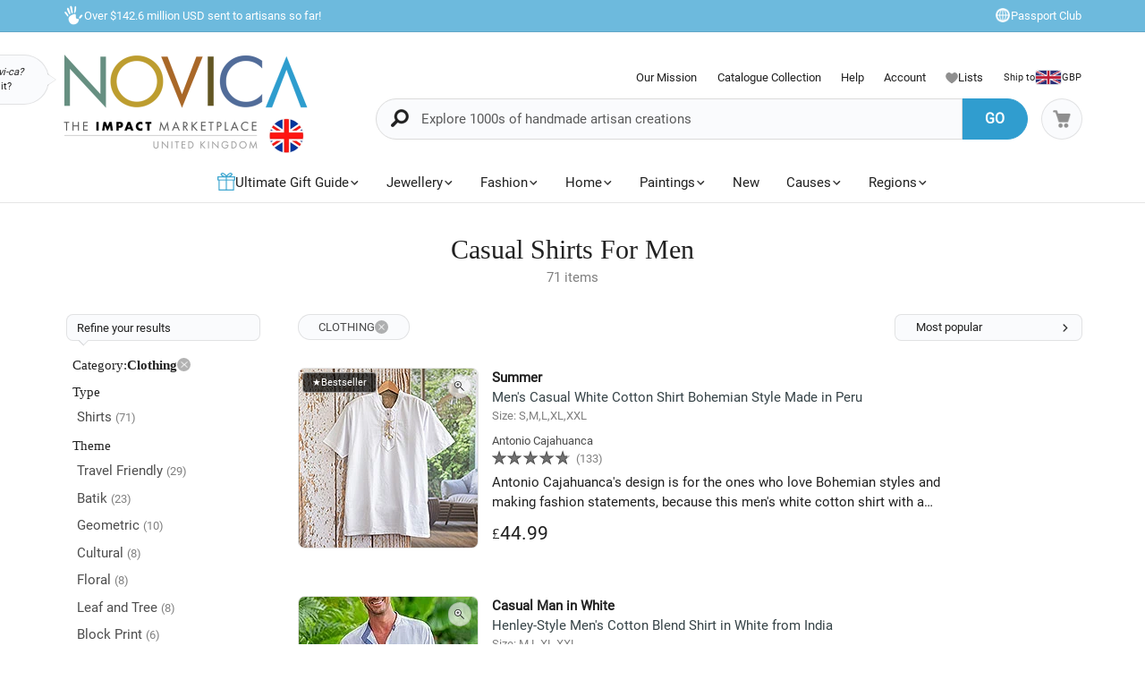

--- FILE ---
content_type: text/html;charset=UTF-8
request_url: https://www.novica.com/gb/shop/casual-shirts-for-men/clothing/
body_size: 90277
content:

	<!DOCTYPE html>
<html  lang="en-GB" xmlns="http://www.w3.org/1999/xhtml" xml:lang="en-GB" xmlns:og="http://ogp.me/ns#" xmlns:fb="https://www.facebook.com/2008/fbml" id="" class="countryiso2-gb">
<head>
	
		<script>
			/* 	For detecting missing resources i.e. 404 scripts, img, styles - 
				jsErrorLogger.js will log this to ES. 
				placed at the top of page so it can catch missing resources prior to JSErrorLogger being loaded	*/
			var failedResourcesToLogByJSErrorLogger = {};
/* DISABLE UNTIL NEW CLUSTER FINISHED
			window.addEventListener('error', function(e) {
				if (e && e.constructor && e.constructor.name && e.constructor.name === 'Event' && e.type === 'error' && e.srcElement && e.srcElement.src) {
					failedResourcesToLogByJSErrorLogger[e.srcElement.src.split('?')[0]] = true;
				}
			}, true);
*/
			/*for address complete*/
			var selectedACcountry = 'USA';
		    (function(c,l,a,r,i,t,y){
		        c[a]=c[a]||function(){(c[a].q=c[a].q||[]).push(arguments)};
		        t=l.createElement(r);t.async=1;t.src="https://www.clarity.ms/tag/"+i;
		        y=l.getElementsByTagName(r)[0];y.parentNode.insertBefore(t,y);
		    })(window, document, "clarity", "script", "m1aqmpy8qg");
		</script>
	
	
		
		
		<meta charset="utf-8">
		<link rel="preconnect" href="https://images1.novica.net">
		<link rel="preconnect" href="https://assets1.novica.net">
		<link rel="preconnect" href="https://assets3.novica.net">
		<link rel="dns-prefetch" href="https://images1.novica.net">
		<link rel="dns-prefetch" href="https://assets1.novica.net">
		<link rel="dns-prefetch" href="https://assets3.novica.net">
		
		<link rel="preload" href="/2015/assets/css/fonts/Roboto_Slab/RobotoSlab-VariableFont_wght.woff2" as="font" type="font/woff2" crossorigin>
		
		
		
		
		<title
			>
			Casual Shirts For Men | NOVICA United Kingdom
		</title>
		
		<meta name="description" content="Discover Casual Shirts For Men Clothing at NOVICA handcrafted by talented artisans worldwide."/>
		<meta name="author" content="">
	    <meta name="Keywords" content="" />
	    
		    
		
	    <meta name="viewport" content="width=device-width, initial-scale=1.0" />

	    
	    
	    	<script>
	    		let isIpad = /Macintosh/i.test(navigator.userAgent) && navigator.maxTouchPoints && navigator.maxTouchPoints > 1;
	    		if(isIpad) {
	    			let _viewport = document.querySelector("meta[name=viewport]");
					_viewport.setAttribute('content', 'width=1024,user-scalable=no, initial-scale=1.0, maximum-scale=1.0');
	    		}
	    	</script>
	    
		<script type="application/ld+json" data-gp-noloc="node">
			{      
				"@context" : "https://schema.org",  
				"@type" : "Organization",
				"description": "NOVICA United Kingdom - Home Decor, Jewellery &amp; Gifts by Talented Artisans Worldwide", 
				"name": "Novica.com",
				"address": 
				{ 	
					"@type": "PostalAddress", 
					"addressCountry" : "United States",
					"addressLocality": "Santa Monica", 
					"addressRegion": "CA",
					"postalCode" : "90405"
				}, 		
				"url" : "https://www.novica.com/gb/",
				"logo" :"https://images1.novica.net/novica/assets/images/logo/novica/full-small-en-gb.png",  
				"sameAs" : [ "https://plus.google.com/+novica", "https://twitter.com/NOVICA/", "https://www.facebook.com/novica/","https://www.instagram.com/novica/","https://www.pinterest.com/novica/","https://www.linkedin.com/company/novica.com" ], 
				"contactPoint" : [  
					{  
						"@type" : "ContactPoint",
						"telephone" : "+1-877-266-8422",  
						"contactType" : "customer service",  
						"contactOption" : "TollFree",
						"email" : "service@novica.com",
						"areaServed" : ["US","CA"]
					}, {  
						"@type" : "ContactPoint",  
						"telephone" : "+1-877-552-4545",  
						"contactType" : "sales",  
						"contactOption" : "TollFree",
						"email" : "wholesale@novica.com",
						"areaServed" : ["US","CA"] 
					}, {  
						"@type" : "ContactPoint",  
						"telephone" : "+1-001-210-890-4217",  
						"contactType" : "customer service"
					}, {
						"@type" :  "ContactPoint",
		                "telephone" : "+1-877-266-8422",
						"contactType" : "technical support",
						"email" : "webmaster@novica.com"
					}
				] 
			}
		</script>
		<script type="application/ld+json" data-gp-noloc="node">  	
			{
				"@context": "https://schema.org",
				"@type": "WebSite",
				"name":"Novica.com",
				"alternateName" : "Novica",
				"url": "https://www.novica.com/gb/",
				"potentialAction": {
					"@type": "SearchAction",
					"target": "https://www.novica.com/gb/{keywordHeader}/s/",
					"query-input": "required name=keywordHeader"
				}
			}
		</script>
		
		
			
				<script type="application/ld+json" data-gp-noloc="node">
					{
						"@context":"https://schema.org","@type":"ItemList","itemListElement": [{"@type": "ListItem","position": "1","item": {"@type":"Product","description": "Antonio Cajahuancas design is for the ones who love Bohemian styles and making fashion statements, because this mens white cotton shirt with a brown cord detail will definitely not go under the radar. The Peruvian artisan creates a casual shirt that is light, fresh and original, just perfect for those sunny summer days.","sku":"414117","mpn":"414117","productID":"414117","name":"Mens cotton shirt, Summer","image": "https://images1.novica.net/pictures/4/p414117_1.jpg","offers": {"@type":"Offer","price":"44.99","priceCurrency": "GBP","availability": "https://schema.org/InStock","itemCondition": "https://schema.org/NewCondition","priceValidUntil": "2026-01-17","url": "https://www.novica.com/gb/p/mens-casual-white-cotton-shirt-bohemian-style/414117/"}}},{"@type": "ListItem","position": "2","item": {"@type":"Product","description": "In solid white, a cotton and linen blend is used to create this casual mens shirt from India. Designed by Sandip Agarwal, this shirt features a button-up henley neckline and a left-side chest pocket. The button-up sleeves can be worn long or rolled up.","sku":"374562","mpn":"374562","productID":"374562","name":"Mens cotton blend shirt, Casual Man in White","image": "https://images1.novica.net/pictures/15/p374562_1.jpg","offers": {"@type":"Offer","price":"53.36","priceCurrency": "GBP","availability": "https://schema.org/InStock","itemCondition": "https://schema.org/NewCondition","priceValidUntil": "2026-01-17","url": "https://www.novica.com/gb/p/henley-style-mens-cotton-blend-shirt-in-white/374562/"}}},{"@type": "ListItem","position": "3","item": {"@type":"Product","description": "Ajay Kapoor creates a casual men s long sleeve shirt in a blend of cotton and linen. A herringbone pattern band adorns the front pocket and inside sleeve placket, adding a touch of flair to a classic design. Overdying lends a soft feel and gives a worn-in look","sku":"374567","mpn":"374567","productID":"374567","name":"Mens cotton shirt, Casual Flair in Charcoal","image": "https://images1.novica.net/pictures/15/p374567_1.jpg","offers": {"@type":"Offer","price":"71.99","priceCurrency": "GBP","availability": "https://schema.org/InStock","itemCondition": "https://schema.org/NewCondition","priceValidUntil": "2026-01-17","url": "https://www.novica.com/gb/p/mens-long-sleeve-cotton-shirt-in-slate-from/374567/"}}},{"@type": "ListItem","position": "4","item": {"@type":"Product","description": "Ajay Kapoor creates a casual men s long sleeve shirt in a blend of cotton and linen. A herringbone pattern band adorns the front pocket and inside sleeve placket, adding a touch of flair to a classic design. Overdying lends a soft feel and gives a worn-in look.","sku":"374568","mpn":"374568","productID":"374568","name":"Mens cotton shirt, Casual Flair in Khaki","image": "https://images1.novica.net/pictures/15/p374568_1.jpg","offers": {"@type":"Offer","price":"71.99","priceCurrency": "GBP","availability": "https://schema.org/InStock","itemCondition": "https://schema.org/NewCondition","priceValidUntil": "2026-01-17","url": "https://www.novica.com/gb/p/mens-long-sleeve-cotton-shirt-in-khaki-from/374568/"}}},{"@type": "ListItem","position": "5","item": {"@type":"Product","description": "Balis elegance expresses itself through a series of batik motifs meticulously placed around this cotton shirt by Donald Wira Putra. Choosing a palette of russet and salamander hues, the artisan embellishes the garment with a myriad of geometric motifs, creating a dapper design. On top of that, the shirt features a collared neckline, long sleeves, and a convenient pocket on the chest.","sku":"433653","mpn":"433653","productID":"433653","name":"Mens batik cotton shirt, Denpasar Gentleman in Russet","image": "https://images1.novica.net/pictures/10/p433653_1.jpg","offers": {"@type":"Offer","price":"98.99","priceCurrency": "GBP","availability": "https://schema.org/InStock","itemCondition": "https://schema.org/NewCondition","priceValidUntil": "2026-01-17","url": "https://www.novica.com/gb/p/russet-and-salamander-geometric-batik-cotton/433653/"}}},{"@type": "ListItem","position": "6","item": {"@type":"Product","description": "Indias Ajay Kapoor creates a dapper mens long-sleeved shirt using soft yarns made from a blend of cotton and linen. With a herringbone pattern band adorning the front pocket, the garment features an over-dying style that adds a bohemian look to his creation, all in a solid grey hue. On top of that, reinforced sections at the chest pocket and shirttail hem and an overstitched accent on the right sleeve cuff allow for a rugged, homespun charm that makes the shirt perfect for any occasion.","sku":"430647","mpn":"430647","productID":"430647","name":"Mens cotton blend shirt, Casual Flair in Grey","image": "https://images1.novica.net/pictures/15/p430647_1.jpg","offers": {"@type":"Offer","price":"40.99","priceCurrency": "GBP","availability": "https://schema.org/InStock","itemCondition": "https://schema.org/NewCondition","priceValidUntil": "2026-01-17","url": "https://www.novica.com/gb/p/mens-long-sleeved-over-dyed-cotton-blend-shirt/430647/"}}},{"@type": "ListItem","position": "7","item": {"@type":"Product","description": "Ajay Kapoor creates a casual men s long sleeve shirt in a blend of cotton and linen. A herringbone pattern band adorns the front pocket and inside sleeve placket, adding a touch of flair to a classic design. Overdying lends a soft feel and gives a worn-in look.","sku":"374566","mpn":"374566","productID":"374566","name":"Mens cotton shirt, Casual Flair in Denim Blue","image": "https://images1.novica.net/pictures/15/p374566_1.jpg","offers": {"@type":"Offer","price":"71.99","priceCurrency": "GBP","availability": "https://schema.org/InStock","itemCondition": "https://schema.org/NewCondition","priceValidUntil": "2026-01-17","url": "https://www.novica.com/gb/p/mens-long-sleeve-cotton-shirt-in-denim-blue/374566/"}}},{"@type": "ListItem","position": "8","item": {"@type":"Product","description": "Balis Agus Suryanto designs a shirt for men ideal for casual elegance. In cool hand-woven cotton from Lombok Island, the white short-sleeved shirt is adorned with wavy patterns achieved through hand-stamped batik on the button placket in blue and white. The shirt features a chest pocket and fastens with six buttons.","sku":"252812","mpn":"252812","productID":"252812","name":"Mens cotton batik shirt, Blue Waves","image": "https://images1.novica.net/pictures/10/p252812_1.jpg","offers": {"@type":"Offer","price":"71.99","priceCurrency": "GBP","availability": "https://schema.org/InStock","itemCondition": "https://schema.org/NewCondition","priceValidUntil": "2026-01-17","url": "https://www.novica.com/gb/p/hand-stamped-batik-accents-on-white-cotton/252812/"}}},{"@type": "ListItem","position": "9","item": {"@type":"Product","description": "Azure flowers, block-printed by hand, bring a tropical vibe to Karan Singhs trendy short-sleeved shirt. He crafts the casual button front shirt from cotton, creating the print with  i dabu /i , a traditional mud resist process similar to batik.","sku":"411715","mpn":"411715","productID":"411715","name":"Mens block-printed cotton shirt, Time for the Tropics","image": "https://images1.novica.net/pictures/15/p411715_1.jpg","offers": {"@type":"Offer","price":"49.99","priceCurrency": "GBP","availability": "https://schema.org/InStock","itemCondition": "https://schema.org/NewCondition","priceValidUntil": "2026-01-17","url": "https://www.novica.com/gb/p/mens-block-printed-cotton-shirt-with-floral/411715/"}}},{"@type": "ListItem","position": "10","item": {"@type":"Product","description": "In solid white, this collared mens shirt is crafted from a cotton and linen blend. Indian artisan Sandip Agarwal designs this bold and casual shirt, which features short sleeves, a left-side chest pocket, and a button-up front.","sku":"374565","mpn":"374565","productID":"374565","name":"Mens cotton blend shirt, Classic Man in White","image": "https://images1.novica.net/pictures/15/p374565_1.jpg","offers": {"@type":"Offer","price":"53.99","priceCurrency": "GBP","availability": "https://schema.org/InStock","itemCondition": "https://schema.org/NewCondition","priceValidUntil": "2026-01-17","url": "https://www.novica.com/gb/p/mens-short-sleeve-cotton-blend-shirt-in-white/374565/"}}},{"@type": "ListItem","position": "11","item": {"@type":"Product","description": "This casual mens shirt from Balis Made Suciati is perfect for days when you dont want to choose between comfort and style. Crafted from 100% cotton, the short-sleeved shirt features a single chest pocket, a collared neckline, and a row of plastic buttons all the way down. Two hand-embroidered floral stripes running down the front of the shirt give you a reason to show off.","sku":"396299","mpn":"396299","productID":"396299","name":"Mens embroidered cotton shirt, Black Borders","image": "https://images1.novica.net/pictures/10/p396299_1.jpg","offers": {"@type":"Offer","price":"71.99","priceCurrency": "GBP","availability": "https://schema.org/InStock","itemCondition": "https://schema.org/NewCondition","priceValidUntil": "2026-01-17","url": "https://www.novica.com/gb/p/mens-black-embroidered-cotton-shirt-black/396299/"}}},{"@type": "ListItem","position": "12","item": {"@type":"Product","description": "Featuring a solid color in umber, this collared mens shirt is crafted from a cotton and linen blend. Indian artisan Sandip Agarwal designs this bold and casual shirt, which features short sleeves, a left-side chest pocket, and a button-up front.","sku":"374564","mpn":"374564","productID":"374564","name":"Mens cotton blend shirt, Classic Man in Umber","image": "https://images1.novica.net/pictures/15/p374564_1.jpg","offers": {"@type":"Offer","price":"53.99","priceCurrency": "GBP","availability": "https://schema.org/InStock","itemCondition": "https://schema.org/NewCondition","priceValidUntil": "2026-01-17","url": "https://www.novica.com/gb/p/mens-short-sleeve-cotton-blend-shirt-in-umber/374564/"}}},{"@type": "ListItem","position": "13","item": {"@type":"Product","description": "Featuring a solid color in navy, this collared mens shirt is crafted from a cotton and linen blend. Indian artisan Sandip Agarwal designs this bold and casual shirt, which features short sleeves, a left-side chest pocket, and a button-up front.","sku":"374563","mpn":"374563","productID":"374563","name":"Mens cotton blend shirt, Classic Man in Navy","image": "https://images1.novica.net/pictures/15/p374563_1.jpg","offers": {"@type":"Offer","price":"53.99","priceCurrency": "GBP","availability": "https://schema.org/InStock","itemCondition": "https://schema.org/NewCondition","priceValidUntil": "2026-01-17","url": "https://www.novica.com/gb/p/mens-short-sleeve-cotton-blend-shirt-in-navy/374563/"}}},{"@type": "ListItem","position": "14","item": {"@type":"Product","description": "The unique design on this men s cotton shirt was created using a traditional Indonesian hand-stamped batik process. Comfortable enough for casual daywear or for formal events on the islands, this garment by designer Donald Wira Putra features a chest pocket and coconut shell button placket. Pattern may slightly vary.","sku":"374327","mpn":"374327","productID":"374327","name":"Mens cotton shirt, Green Leaf Shadows","image": "https://images1.novica.net/pictures/10/p374327_1.jpg","offers": {"@type":"Offer","price":"80.99","priceCurrency": "GBP","availability": "https://schema.org/InStock","itemCondition": "https://schema.org/NewCondition","priceValidUntil": "2026-01-17","url": "https://www.novica.com/gb/p/mens-short-sleeved-green-cotton-batik-shirt/374327/"}}},{"@type": "ListItem","position": "15","item": {"@type":"Product","description": "The unique design on this men s cotton shirt was created using a traditional Indonesian hand-stamped batik process. Comfortable enough for casual daywear or for formal events on the islands, this garment by designer Donald Wira Putra features a chest pocket and coconut shell button placket. Pattern may slightly vary.","sku":"374326","mpn":"374326","productID":"374326","name":"Mens cotton shirt, Brown Leaf Shadows","image": "https://images1.novica.net/pictures/10/p374326_1.jpg","offers": {"@type":"Offer","price":"87.99","priceCurrency": "GBP","availability": "https://schema.org/InStock","itemCondition": "https://schema.org/NewCondition","priceValidUntil": "2026-01-17","url": "https://www.novica.com/gb/p/mens-short-sleeved-brown-cotton-batik-shirt/374326/"}}}]
					}
				</script>
			
				<script type="application/ld+json" data-gp-noloc="node">
					{
						"@context":"https://schema.org","@graph": [{"@type":"Product","description": "I bought this cotton shirt for my husband.  He likes it because it is comfortable and cool on hot, humid days.","sku":"411715","mpn":"411715","productID":"411715","name":"Mens block-printed cotton shirt, Dabu Tropics","image": "https://images1.novica.net/pictures/15/p411715_1.jpg","url": "https://www.novica.com/gb/p/mens-block-printed-cotton-shirt-with-floral/411715/","review": {"@type": "Review","reviewRating": {"@type": "Rating","ratingValue": "5"},"author": {"@type": "Person","name": "Mary"},"reviewBody": "I bought this cotton shirt for my husband.  He likes it because it is comfortable and cool on hot, humid days."}},{"@type":"Product","description": "The fabric is very fine weight cotton. It washes up nicely and needs very little ironing. The fit is accurate. A good buy.","sku":"411362","mpn":"411362","productID":"411362","name":"Mens cotton shirt, Leafy Delight","image": "https://images1.novica.net/pictures/15/p411362_1.jpg","url": "https://www.novica.com/gb/p/mens-short-sleeve-cotton-shirt-with-leaf-motif/411362/","review": {"@type": "Review","reviewRating": {"@type": "Rating","ratingValue": "5"},"author": {"@type": "Person","name": "laura"},"reviewBody": "The fabric is very fine weight cotton. It washes up nicely and needs very little ironing. The fit is accurate. A good buy."}},{"@type":"Product","description": "Just received today and the shirt is beautiful, it looks just like the picture and was packaged nicely.  It also fits true to size","sku":"398958","mpn":"398958","productID":"398958","name":"Mens hand-woven ikat cotton shirt, Dark Ash","image": "https://images1.novica.net/pictures/10/p398958_1.jpg","url": "https://www.novica.com/gb/p/hand-woven-mens-ikat-cotton-shirt-dark-ash/398958/","review": {"@type": "Review","reviewRating": {"@type": "Rating","ratingValue": "5"},"author": {"@type": "Person","name": "David"},"reviewBody": "Just received today and the shirt is beautiful, it looks just like the picture and was packaged nicely.  It also fits true to size"}}]
					}
				</script>
			
		
		
		
		
		<!-- OPEN GRAPH -->
		<meta property="fb:app_id" content="993177775241327" />
		
			
				<meta property="og:type" content="website" />
			
			<meta property="og:title" content="Casual Shirts For Men | NOVICA United Kingdom" data-gp-noloc="node" />
			<meta property="og:site_name" content="NOVICA" data-gp-noloc="node" />
			<meta property="og:url" content="https://www.novica.com/gb/shop/casual-shirts-for-men/clothing/" data-gp-noloc="node" />
			<meta property="og:description" content="Discover Casual Shirts For Men Clothing at NOVICA handcrafted by talented artisans worldwide." data-gp-noloc="node" />
			
				
					
						<meta property="og:image" content="https://images1.novica.net/novica/assets/images/icon/openGraph/artist.jpg" />
					
						<meta property="og:image" content="https://images1.novica.net/novica/assets/images/icon/openGraph/travel.jpg" />
					
						<meta property="og:image" content="https://images1.novica.net/novica/assets/images/icon/openGraph/home-decor.jpg" />
					
						<meta property="og:image" content="https://images1.novica.net/novica/assets/images/icon/openGraph/model.jpg" />
					
				
			
			
		

		<link rel="search" type="application/opensearchdescription+xml" href="https://www.novica.com/gb/opensearch.osdx" title="Novica Search" data-gp-noloc="node" crossorigin />
		<link rel="shortcut icon" href="https://assets3.novica.net/2015/assets/images/favicon/novica/favicon.ico">

		
		<script>var appRoot = "/",siteRoot = 'https://www.novica.com/gb/',apiCallBackRoot = 'https://www.novica.com/gb/',secureRoot = 'https://www.novica.com/gb/',checkoutRoot = 'https://secure.novica.com/gb/checkout/',curationRoot = '/me/',templateRoot = '/2015/assets/javascript/core/templates/',storageRoot = 'novica',scriptRoot = '/2015/assets/javascript/',cssRoot = '/2015/assets/css/',imageRoot = 'https://assets3.novica.net/2015/assets/images/',imageRemote = 'https://images1.novica.net/novica/assets/images/',assetStamp = '20260117b',_siteSetting = {"nav": {"myaccount": {"label": "My Account","urlroot": "mynovica","actionroot": "account","nav": {"account": {"label": "Account","urlroot": "account","icon": "account"},"artist": {"label": "My Artist","urlroot": "artist","icon": "people"},"gallery": {"label": "Gallery","urlroot": "gallery","icon": "gallery"},"imagelibrary": {"label": "Image Library","urlroot": "imagelibrary","icon": "imagelibrary"},"loan": {"label": "Loans","urlroot": "loan","icon": "lender"},"orders": {"label": "Orders","urlroot": "orders","icon": "orders"},"profile": {"label": "Profile","urlroot": "profile","icon": "profile"},"rewards": {"label": "Rewards","urlroot": "rewards","icon": "reward"},"wishlist": {"label": "Wishlist","urlroot": "wishlist","icon": "heart"}},"navorder": "profile,account,wishlist,artist"},"wishlist": {"label": "Wishlist","urlroot": "wishlist"},"cart": {"label": "Cart","urlroot": "cart"},"catalog": {"label": {"default": "Catalog","seasonal": "Holiday Catalog Collection"},"urlroot": "catalog-collection","urlrootOrder": "order-a-catalog"},"member": {"label": "TBD","urlroot": "member"},"causeoftheweek": {"label": "Cause of the Week","urlroot": "cause-of-the-week"},"tour": {"label": "NOVICA Tours","urlroot": "tours"}},"itemnames": {"wishlistadd":""},"root":"/2015/","curationurl": "me/","doSocialize":0,"cookienames": {"cart": "cartid","myaccount": "mynovica1","preference": "mylocale","itemsperpage": "preflist"},"cookiedomain": "novica.com","features": {"account": 1,"artisanloan": 1,"curation": 1,"rewards": 1,"social": 1,"wholesale": 1,"artistreviews":1,"collectionrating":1,"emailpreferences":1,"returns":1,"funfact_header": 1},"accountdashboard": {"plateorder": "order,artistreviews,wishlist,profile,gallery,rewards,artisanloan,settings,artists","showbottombanner":1},"donation": {"regionID": 30,"pid": 23642,"originPID": 230160,"displayLabel": "Donation"},"contribution": {"regionID": 22,"pid": 162451,"originPID": "","displayLabel": "New Region Fund - Contribution","min": 1},"customitems": {"regionID": 37,"customMessageItems": "313870","excludeCustomItems": "313872"},"partnerPrefix": "","externalscripts": {"tealium":1,"gtm":0},"curationdisplay": {"showintrobanner":0,"showloansbutton":1},"companyname": {"short": "NOVICA","long": "NOVICA United Inc"},"backorderitems": {"maxqty": 4,"shippingtimeframe": {"normal": "3 to 8 weeks","premium": "2 to 6 weeks"},"shiptimeframeminmax": "2 to 8 weeks"},"leftnav": {"preload": 0,"jsResort": 0,"showSortOption": 1,"showDepartmentOnTop": 0},"abstractTypes": ["store"],"itemdetail": {"defaultOnWhite": 0},"shipServiceLabels": {"1":"Express","2":"Expedited","3":"Standard","9":"Standard"},"defaultQuerySource": {"itemdetail": "elastic","itemNameDesc": "elastic","artistproducts": "elastic","productIDsearch": "elastic"},"usePredictionIO" : 1,"useProductModelRec": 1,"productRecSource": "harness","refetchRecsWithStrictBiasing": 0,"categoryPopularItems": 0,"redirectPIDconfig" :{"351150" : "356340","362260" : "301809","362259" : "301810","466325" : "432683","453015-2" : "453015","453015-3" : "453015","453015-4" : "453015","453015-5" : "453015","453015-6" : "453015","453018-2" : "453018","453018-3" : "453018","453018-4" : "453018","453018-5" : "453018","453018-6" : "453018","379189" : "401184","345834" : "356598","345833" : "358601","373451" : "381619","365633" : "393435","403961" : "415970","408477" : "417857","416256" : "427130","409926" : "430802","436717" : "449464","436716" : "453214","459525" : "464161","465306" : "471587","161481" : "396547","447068" : "464592","379200" : "401099","411334" : "421049","465359" : "471408","142737" : "376362","340300" : "404414","374751" : "398208","401596" : "410722","447067" : "464340","460185" : "468745","458785" : "464311","379199" : "401857","454037" : "463240","458598" : "465027","458597" : "464433","365633" : "393435","403221" : "413605","374566" : "398115","374567" : "407218","374568" : "381227","363138" : "375979","398510" : "444766","398511" : "444211","398512" : "444212","419169" : "437014"},"visibleOutletItems": {"regionIDs": "20,21","suppressWhen": "express-gifts,outlet"},"rewardShippingDiscount": {"default": {"standard": {"domestic": {"discountRate": 0,"hurdle": 0},"international": {"discountRate": 100,"hurdle": 225}},"express": {"domestic": {"discountRate": 0,"hurdle": 0},"international": {"discountRate": 0,"hurdle": 0}}},"voyager": {"standard": {"domestic": {"discountRate": 100,"hurdle": 50},"international": {"discountRate": 100,"hurdle": 200}},"express": {"domestic": {"discountRate": 0,"hurdle": 0},"international": {"discountRate": 0,"hurdle": 0}}},"explorer": {"standard": {"domestic": {"discountRate": 100,"hurdle": 40},"international": {"discountRate": 100,"hurdle": 175}},"express": {"domestic": {"discountRate": 20,"hurdle": 0},"international": {"discountRate": 20,"hurdle": 0}}},"ambassador": {"standard": {"domestic": {"discountRate": 100,"hurdle": 30},"international": {"discountRate": 100,"hurdle": 150}},"express": {"domestic": {"discountRate": 50,"hurdle": 0},"international": {"discountRate": 50,"hurdle": 0}}}},"giftCard": {"productID": 4867,"regionID": 6,"attributes": {"byemail": { "id": 40111,"max": 250},"bymail": {"id": 40110,"max": 1000}},"allowedOptions": ["byemail","bymail"]},"shipping": {"restrictions": [],"restrictionIncludes": [],"excludedTypes": [],"isCommaFormattedWeight": false},"pricing": {"localized": false,"includes": [],"taxLabel": "","taxRate": 0,"showMSRP": false},"purchaseBlockedRegionIDs": "29,30,33","purchaseBlockedArtistIDs": "9844","memberzone": {"status": { "default": 1, "horizontal": 0 }},"salesTax": {"shippingRegionID": "1,9"},"alwaysLiveProducts": "188373,188383,190564,191553,224034,313870,313871,313872,313873,313874,313875,313876","externalCacheSource": "redis","redisCacheActive": true,"languages": {"en": {"isdefault": true,"productIndexIdentifier": "novica","langIndexIdentifier": "en","showinURL": false,"usesubdomain": false,"langid": 1,"langcode": "en","language": "English"},"es": {"isdefault": false,"productIndexIdentifier": "novica-es","langIndexIdentifier": "es","showinURL": true,"usesubdomain": false,"langid": 2,"langcode": "es","language": "Español"}},"imageoptimization": {"resize_with_edge": true},"itemrestrictions": {"regions": {"allowed": "","disallowed": "33"}},"pixels": {"gtm": {"id": "GTM-VX2T"},"useLocalizedCurrency" : false,"useLocalizedCategoryNames": true,"klaviyoCredsKey" : "klaviyo_us"},"multiQtyDiscount": {"active": true,"qtyDiscountMinOrderQty": 2,"qtyDiscountMaxDiscountTotal": 3000,"qtyDiscountDetail": {"min": 0.05,"max": 0.3}},"altPaymentMethods": {"active": true,"displayMin": 49,"cartmin": 49,"methods": ["klarna", "affirm"],"methods_shipto": {"us": ["affirm","klarna"],"ca": ["affirm"],"default": ["klarna"]}},"updateExternalTranslatedContent": false},_locales = {"ca": {"locale": "en-ca","langID": 9,"urlPrefix": "en-ca","sitename": "","enableForceReload": true,"countrycode": "CA","langIndexIdentifier": "en-gb"},"gb": {"locale": "en-gb","langID": 6,"urlPrefix": "gb","sitename": "","enableForceReload": true,"countrycode": "GB","langIndexIdentifier": "en-gb"},"es": {"locale": "es","langID": 2,"urlPrefix": "","sitename": "https://es.novica.com","enableForceReload": true,"countrycode": "ES","langIndexIdentifier": "es"},"de": {"locale": "de","langID": 7,"urlPrefix": "","sitename": "https://de.novica.com","enableForceReload": true,"countrycode": "DE","langIndexIdentifier": "de"}};_siteSetting.root = '/2015/';_siteSetting.isCheckout = false;_siteSetting.environment = 'prod';_siteSetting.rootSecure = 'https://www.novica.com/gb/';_siteSetting.rootCheckout = 'https://secure.novica.com/gb/';_siteSetting.rootShare = 'https://www.novica.com/gb/';_siteSetting.rootRedirect = 'https://www.novica.com/gb';_siteSetting.cookiedomain = 'novica.com';_siteSetting.pixels = JSON.parse('{"gtm":{"id":"GTM-VX2T"},"useLocalizedCurrency":false,"useLocalizedCategoryNames":true,"klaviyoCredsKey":"klaviyo_us"}');_siteSetting.defaultLocale = {currency: 'GBP',shipTo: 'GB'};_siteSetting.nav.cart.urlroot = "https://www.novica.com/gb/cart/";_siteSetting.activePaypalProcessor = 'paypal';_siteSetting.paypalActiveCurrency = 'GBP';_siteSetting.enableMultiCurrencySupport = 'true';_siteSetting.paypalAvailableCurrencies = 'AUD,BGN,BRL,CAD,CHF,CNY,CZK,DKK,EUR,GBP,HKD,HUF,JPY,MXN,NOK,PLN,RON,SEK,SGD,USD';_siteSetting.nonSupportingPaypalCurrencies = 'AED,KRW,INR,MYR';_siteSetting.paypalClientId = 'AQLz7lIW1NZ2fy6EXuUjwLn56m1VzV4uGi1HKClXDAICRZJbXFg7RwNFYXBxUWeRgLba8649araRt3ge';_siteSetting.paypalLogin = JSON.parse('{"ENVIRONMENT":"production","APPID":"AY2qJAKTBVqugfLctIam6NUAI_GwPOhT8_hNvb8xlnjP81nxeoF_mLppsEOf5rc7ZHFTAwZ9zy0X9Apu","SCOPES":"profile email","CALLBACKURL":"socialLogin/?isPaypalOauth=1"}');_siteSetting.googleLoginClientId = '224550729440-qt3j4nl76ris5fp5igqprb9b9osd2omg.apps.googleusercontent.com';_siteSetting.facebookLogin = JSON.parse('{"APP_SECRET":"4f24aae4e7116e5ff9f3ffd67c195492","CALLBACKURL":"socialLogin/?isFacebookOauth=1","APP_ID":"993177775241327"}');_siteSetting.growthBookApiHost = 'https://cdn.growthbook.io';_siteSetting.growthBookClientKey = 'sdk-ajG1ZdKpaMIWYdw';_siteSetting.isWholesaleAvailable = 0;var favoriteStatus = { item:{}, artist:{} };function showImageError( el ) { if(typeof novicaUtils=='undefined') { t = setTimeout(function() { showImageError( el ) }, 500); } else { novicaUtils.imageError( el ); }}var displayedBanners = [];var messageBanners = {"banners":[],"maxbanners":0};var messageBannerContent = "";var selectedBanner = -1;var globalMessageBanners = [];var globalXRegExp;var metaReferences = {};</script>
	
	
	
	
		
		<!-- address complete css --->
		
		
			
			
			
			
			
				
			
			
			
				
			
			
			
				
			
				
			
				
			
				
			
				
			
				
			
				
			
				
			
				
			
				
			
				
			
				
			
				
			
				
			
				
			
				
			
				
			
			
				
			
			
		
		
		<style>
			:root{--font-default:'Roboto';--font-alt:'Roboto Slab';--font-cursive:'Satisfy';--fontweight-default:400;--fontweight-bold:700;--fontsize-default:15px;--fontsize-small1:.85rem;--fontsize-small2:.75rem;--fontsize-small3:.6rem;--fontsize-big1-alt:1.1rem;--fontsize-big1:1.2rem;--fontsize-big2:1.4rem;--fontsize-big3:1.75rem;--fontsize-big4:2rem;--fontsize-big5:2.5rem;--fontsize-price:1.5rem;--color-white:#fff;--color-white-shade1:rgba(255,255,255,.8);--color-white-shade2:rgba(255,255,255,.6);--color-white-shade3:rgba(255,255,255,.4);--color-white-shade4:rgba(255,255,255,.2);--color-dark:#212121;--color-dark-shade1:rgba(0,0,0,.7);--color-dark-shade2:rgba(0,0,0,.5);--color-dark-shade3:rgba(0,0,0,.3);--color-dark-shade3-solid:#b2b2b2;--color-dark-shade4:rgba(0,0,0,.1);--color-dark-shade5:rgba(0,0,0,.02);--color-dark-shade6:rgba(0,0,0,.06);--color-grey1:#fafafa;--color-grey2:#f1f1f1;--color-blue1:#309dcf;--color-blue2:rgba(48,157,207,.7);--color-blue3:#6ebadd;--color-blue4:#c0e1f1;--color-blue5:#f2f7fa;--color-blue6:#fcfeff;--color-blue7:#6ac9f5;--color-blue-dark1:#213b48;--color-yellow:#ffce00;--color-yellow-shade1:rgba(255,206,0,.7);--color-yellow-shade2:rgba(255,206,0,.55);--color-yellow-shade3:rgba(255,206,0,.3);--color-yellow-dark1:#f0b000;--color-red:#f55d3f;--color-orange:#db930e;--color-orange-shade1:#ffedd8;--color-orange-shade2:rgba(255,132,0,.8);--color-orange-shade3:rgba(255,132,0,.2);--color-novicagreen:#5ca078;--color-novicabrown:#a86828;--color-bglight1:#fafbfd;--color-bglight2:#d0d3d8;--border-radius-default:2rem;--border-radius-small1:1rem;--border-radius-small2:.5rem;--border-radius-small3:.25rem;--border-radius-rounded:50%}@media(max-width:575px){:root{--fontsize-default:16px}}html{font-size:var(--fontsize-default) !important}.container.full{padding:0}.container.new:before,.container.new:after{display:none}#NON-AMP-BEGIN{display:none}.lazybg{background-image:none !important}#NON-AMP-END{display:none}@media(min-width:1200px){.container.new:not(.full),footer .container:not(.full),#footer-explore-bar .container:not(.full){width:1170px !important}}@media(max-width:1199px){.container.new,footer .container,#footer-explore-bar .container{width:100% !important}}@font-face{font-family:'Roboto';font-display:swap;src:url('/2015/assets/css/fonts/Roboto/Roboto-Regular.woff2') format('woff2');font-weight:normal;font-style:normal}@font-face{font-family:'Roboto Slab';font-display:swap;src:url('/2015/assets/css/fonts/Roboto_Slab/RobotoSlab-VariableFont_wght.woff2') format('woff2');font-weight:normal;font-style:normal}@font-face{font-family:'Roboto Slab';font-display:swap;src:url('/2015/assets/css/fonts/Roboto_Slab/RobotoSlab-VariableFont_wght.woff2') format('woff2');font-weight:700;font-style:normal}@font-face{font-family:'Satisfy';font-display:swap;src:url('/2015/assets/css/fonts/Satisfy/Satisfy-Regular.ttf') format('truetype');font-optical-sizing:auto;font-weight:400;font-style:normal}html,body{overflow-x:hidden}body{margin:0;color:#212121;font-family:var(--font-default) !important;line-height:1.5 !important;font-size:var(--fontsize-default);font-weight:400}html:not(.countryiso2-us) .us-only,html:not(.countryiso2-gb) .gb-only,html:not(.countryiso2-us) #footer-links .footerlinks a.us-only,.deprecated{display:none !important}html.countryiso2-de .displayprice{display:inline-flex;column-gap:.1rem;align-items:center;justify-content:flex-start}html.countryiso2-de .displayprice.block{display:flex}html.countryiso2-de .displayprice .curr-desc{display:none}html.countryiso2-de .displayprice .curr-symbol{order:2}html.countryiso2-de .displayprice .curr-rate{order:1}.sitesearch .keywordSearchHeader.form-control{font-size:15px !important}a:hover{color:#309dcf !important}*,*:before,*:after{-webkit-box-sizing:border-box;-moz-box-sizing:border-box;box-sizing:border-box}.row{margin-right:-15px;margin-left:-15px}.clearfix:before,.container:before,.row:before,.clearfix:after,.container:after,.row:after{display:table;content:" "}.clearfix:after,.container:after,.row:after{clear:both}.hide{display:none}.rel{position:relative}.pull-left{float:left !important}.pull-right{float:right !important}.text-center{text-align:center}.container{width:1010px;padding-right:15px;padding-left:15px;margin-right:auto;margin-left:auto}@media(min-width:1200px){.container{width:1010px !important}}.pad-t05{padding-top:5px}.pad-t1{padding-top:10px}.pad-t2{padding-top:20px}.pad-t3{padding-top:30px}.pad-t5{padding-top:50px}.pad-b1{padding-bottom:10px}.pad-tb05{padding-top:5px;padding-bottom:5px}.pad-tb15{padding-top:15px !important;padding-bottom:15px !important}.pad-l0{padding-left:0 !important}.pad-l2{padding-left:20px !important}.pad-r15{padding-right:15px !important}.pad-r2{padding-right:20px !important}.pad-r3{padding-right:30px !important}.pad-lr1{padding-left:10px;padding-right:10px}.pad-lr2{padding-left:20px !important;padding-right:20px !important}.nomargin{margin:0 !important}.marg-t0{margin-top:0 !important}.marg-b0{margin-bottom:0 !important}.marg-b05{margin-bottom:5px}.marg-b1{margin-bottom:10px !important}.marg-b15{margin-bottom:15px !important}.marg-b2{margin-bottom:20px}.marg-b25{margin-bottom:25px}.marg-b3{margin-bottom:30px}.marg-b35{margin-bottom:35px}.marg-b4{margin-bottom:40px}.marg-b5{margin-bottom:50px}.marg-b8{margin-bottom:80px}.marg-r05{margin-right:5px}.marg-r1{margin-right:10px}.marg-r15{margin-right:15px}.marg-r2{margin-right:20px}.marg-l1{margin-left:10px}.marg-l15{margin-left:15px !important}.block{display:block}h1,h2,h3,h4,h5,h6,.h1,.h2,.h3,.h4,.h5,.h6{font-family:var(--font-alt),serif;margin-top:0 !important;line-height:1.1}h1:not(.nobottommargin),h2:not(.nobottommargin),h3:not(.nobottommargin){margin-bottom:12px}p{margin-top:0}a{color:#212121;text-decoration:none}.col-xs-1,.col-sm-1,.col-md-1,.col-lg-1,.col-xs-2,.col-sm-2,.col-md-2,.col-lg-2,.col-xs-3,.col-sm-3,.col-md-3,.col-lg-3,.col-xs-4,.col-sm-4,.col-md-4,.col-lg-4,.col-xs-5,.col-sm-5,.col-md-5,.col-lg-5,.col-xs-6,.col-sm-6,.col-md-6,.col-lg-6,.col-xs-7,.col-sm-7,.col-md-7,.col-lg-7,.col-xs-8,.col-sm-8,.col-md-8,.col-lg-8,.col-xs-9,.col-sm-9,.col-md-9,.col-lg-9,.col-xs-10,.col-sm-10,.col-md-10,.col-lg-10,.col-xs-11,.col-sm-11,.col-md-11,.col-lg-11,.col-xs-12,.col-sm-12,.col-md-12,.col-lg-12{position:relative;min-height:1px;padding-right:15px;padding-left:15px}.col-xs-1,.col-xs-2,.col-xs-3,.col-xs-4,.col-xs-5,.col-xs-6,.col-xs-7,.col-xs-8,.col-xs-9,.col-xs-10,.col-xs-11,.col-xs-12{float:left}.col-xs-3{width:25%}.col-xs-4{width:33.33333333%}.col-xs-5{width:41.66666667%}.col-xs-6{width:50%}.col-xs-7{width:58.33333333%}.col-xs-8{width:66.66666667%}.col-xs-9{width:75%}.col-xs-10{width:83.33333333%}.light-gray{color:#bdbdbd !important}.link-blue{color:#309dcf}.size14{font-size:14px}.size16{font-size:16px}.size20{font-size:20px}.size24{font-size:24px}.size30{font-size:30px}.size40{font-size:40px}small,.small{font-size:85%}img{vertical-align:middle;border:0}img.fit{width:100%;height:auto}i.top02{position:relative;top:2px}.va-m,i[class*="icon-"],i[class*="ss-"]{vertical-align:middle !important}.va-tt{vertical-align:text-top !important}a.default{color:#212121}a.linkblue{color:#309dcf !important}.line-height-13{line-height:1.3}.dropdown-menu,.dropdown-menu .active{font-size:16px !important}.plate-type-3.row ul{padding:0;margin:0}.plate-type-3.row li{margin-bottom:30px;float:left;list-style-type:none;position:relative;overflow:hidden}.ft-wt-700,.ft-wt-900{font-weight:700 !important}.bg-chalk{background-color:#fafafa}.platedescription p{margin-bottom:5px}.drop-arrow-icon{-webkit-appearance:none;-moz-appearance:none;appearance:none;background:#f3fafd url('//images1.novica.net/novica/assets/images/icon/down_Arrow.png') no-repeat !important;background-position:right 9px bottom 11px !important}.price-original{text-decoration:line-through}img.novicaicon.icon-grayscale{filter:grayscale(100%) brightness(1.25)}img.novicaicon.icon-grayscale2{filter:grayscale(100%) brightness(1.1)}img.novicaicon.icon-white{filter:grayscale(100%) contrast(100%) brightness(2)}img.novicaicon.icon-black{filter:grayscale(100%) contrast(100%) brightness(0)}img.rotate45{transform:rotate(45deg)}img.rotate90{transform:rotate(90deg)}img.rotate180{transform:rotate(180deg)}img.rotate270{transform:rotate(270deg)}.marg-t05{margin-top:5px}.marg-t02-{margin-top:-2px}.marg-t05-{margin-top:-5px}input[type=checkbox]:not(old),input[type=radio]:not(old){width:20px;height:20px;margin:0;padding:0;opacity:0}input[type=checkbox]:not(old)+label,input[type=radio]:not(old)+label{display:inline-block;padding-left:24px;line-height:20px}input[type=radio]:not(old)+label{background:url('//images1.novica.net/novica/assets/images/icon/form-radio.png') no-repeat 0 0}input[type=radio]:not(old):checked+label{background:url('//images1.novica.net/novica/assets/images/icon/form-radio-checked.png') no-repeat 0 0}input[type=checkbox]:not(old)+label{background:url('//images1.novica.net/novica/assets/images/icon/form-checkbox.png') no-repeat 0 0}input[type=checkbox]:not(old):checked+label{background:url('//images1.novica.net/novica/assets/images/icon/form-checkbox-checked.png') no-repeat 0 0}label{font-size:14px}body#shop .rel>input{position:absolute;top:2px;cursor:pointer}.cartstatus.preorder,.cartstatus.backorder,.cartstatus.instock{display:block;color:#FFF;padding:2px 8px;border-radius:4px;font-size:80%;margin:5px 0 0 0;text-transform:uppercase;vertical-align:middle;text-align:center;width:80px}.cartstatus.preorder{background:#123a4c}.cartstatus.backorder{background:#aaa}.cartstatus.instock{background-color:rgba(170,170,170,.3);color:#212121}.cartstatus.preorder-timeframe{text-transform:none;color:#212121}.displayprice .curr-desc,.inlineprice .curr-desc{margin-left:5px;font-weight:300 !important;font-size:80%}ul li .itemprice strong.displayprice .curr-desc,ul li .itemprice strong.inlineprice .curr-desc{margin-top:4px;float:right}#blog-post-container{width:50%;display:none}#blog-post-offcanvas{width:50%;height:100%;background-color:#fff;position:fixed;top:0;right:-50%;z-index:100000;overflow-y:scroll;padding:45px 45px 75px 45px;-webkit-box-shadow:0 3px 9px rgba(0,0,0,.5);box-shadow:0 3px 9px rgba(0,0,0,.5)}#blog-post-backdrop{width:100%;height:100%;background-color:rgba(0,0,0,0.7);position:fixed;top:0;left:0;z-index:99999;display:none}#close-blog-post{position:fixed !important;top:5px !important;left:47% !important;z-index:100002 !important;width:30px;height:30px;display:none}#blog-post-container figure{width:100% !important;margin:0}html#mobile #blog-post-backdrop{z-index:100000001}html#mobile #blog-post-offcanvas{width:90%;right:-90%;z-index:100000002}html#mobile #close-blog-post{left:7% !important;z-index:100000003 !important}.flag-icon{display:inline-block;position:relative;border:1px solid #d6e1e5}body[data-multilangsupported="1"] #main-menu-shipto .shipToLabel,body[data-multilangsupported="0"] #main-menu-shipto .shipToLang{display:none}img.novicaicon.icon-grayscale{filter:grayscale(100%) brightness(1.25)}img.novicaicon.icon-grayscale2{filter:grayscale(100%) brightness(1.1)}img.novicaicon.icon-white{filter:grayscale(100%) contrast(100%) brightness(2)}img.novicaicon.icon-black{filter:grayscale(100%) contrast(100%) brightness(0)}img.rotate45{transform:rotate(45deg)}img.rotate90{transform:rotate(90deg)}img.rotate180{transform:rotate(180deg)}img.rotate270{transform:rotate(270deg)}.marg-t05{margin-top:5px}.marg-t02-{margin-top:-2px}.marg-t05-{margin-top:-5px}input[type=checkbox]:not(old),input[type=radio]:not(old){width:20px;height:20px;margin:0;padding:0;opacity:0}input[type=checkbox]:not(old)+label,input[type=radio]:not(old)+label{display:inline-block;padding-left:24px;line-height:20px}input[type=radio]:not(old)+label{background:url('//images1.novica.net/novica/assets/images/icon/form-radio.png') no-repeat 0 0}input[type=radio]:not(old):checked+label{background:url('//images1.novica.net/novica/assets/images/icon/form-radio-checked.png') no-repeat 0 0}input[type=checkbox]:not(old)+label{background:url('//images1.novica.net/novica/assets/images/icon/form-checkbox.png') no-repeat 0 0}input[type=checkbox]:not(old):checked+label{background:url('//images1.novica.net/novica/assets/images/icon/form-checkbox-checked.png') no-repeat 0 0}label{font-size:14px}body#shop .rel>input{position:absolute;top:2px;cursor:pointer}.cartstatus.preorder,.cartstatus.backorder,.cartstatus.instock,.cartstatus.preorder-timeframe{display:inline-block;color:#FFF;padding:2px 8px;border-radius:4px;font-size:80%;margin:-2px 0 0 5px;text-transform:uppercase;vertical-align:middle;text-align:center}.cartstatus.backorder,.cartstatus.instock{width:80px}.cartstatus.preorder,.cartstatus.preorder-timeframe{background:#123a4c}.cartstatus.backorder{background:#aaa}.cartstatus.instock{background-color:rgba(170,170,170,.3);color:#212121}.cartstatus.preorder{border-top-right-radius:0;border-bottom-right-radius:0}.cartstatus.preorder-timeframe{text-transform:none;margin-left:0;color:rgba(255,255,255,.7);border-top-left-radius:0;border-bottom-left-radius:0;padding-left:0}.flag-icon{display:inline-block;position:relative;border:1px solid #d6e1e5}.plate-type-3.row li{height:400px;max-height:400px}.guaractive .plate-type-3.row li{height:420px;max-height:420px}#artist-products-snapshot.plate-type-3.row li{height:310px;max-height:310px}.artist.default .plate-type-3.row li{height:375px;max-height:375px}.ft-default{font-family:var(--font-default)}.pad-t4{padding-top:40px}.pad-b2{padding-bottom:20px}.pad-b3{padding-bottom:30px}.pad-b4{padding-bottom:40px}.pad-l6{padding-left:60px}.pad-r4{padding-right:40px}.marg-lr1-{margin-left:-10px;margin-right:-10px}.size36{font-size:36px}.white{color:#FFF}#dismissNavButton{display:none}#masthead a,#menubar-main a{color:#212121}#masthead{margin:0 auto}#menubar-main{border-style:solid;border-width:1px 0;border-top-color:#FFF;border-bottom-color:#dbdbdb;width:100%;min-height:40px}#masthead .hdr-search{width:590px}.sitesearch .input-group{position:relative;display:table;border-collapse:separate}.sitesearch .keywordSearchHeader{display:table-cell;position:relative;z-index:2;float:left;width:100%;margin-bottom:0;border:1px solid #dbdbdb;color:rgba(0,0,0,.64);font-size:15px !important;line-height:1.467 !important;padding:8px 30px 8px 50px !important;height:46px !important;background-color:#f5f5f5;background-image:none;border-radius:5px;border-top-right-radius:0;border-bottom-right-radius:0;font-weight:400}input.keywordSearchHeader::placeholder,input.keywordSearchHeader.charcoal::placeholder{color:rgba(0,0,0,.64)}input.keywordSearchHeader.charcoal:focus::placeholder{color:#ccc}.sitesearch .input-group .input-group-btn{position:relative;font-size:0;white-space:nowrap;width:1%;vertical-align:middle;display:table-cell}.sitesearch .keywordsubmit2{position:relative;color:#fff;background-color:#309dcf;margin-left:-1px;border-radius:5px;border-top-left-radius:0;border-bottom-left-radius:0;border:solid 1px #309dcf;line-height:1.7;font-family:var(--font-default),Helvetica,Arial,sans-serif;font-weight:700 !important;font-size:16px;padding:7px 25px;height:46px;text-transform:uppercase;-webkit-font-smoothing:subpixel-antialiased;user-select:none;background-image:none;cursor:pointer}.sitesearch .resetSearchKeywords{position:absolute;background:#bdbdbd;z-index:10;width:20px;height:20px;display:none;right:80px;top:12px;cursor:pointer;border-radius:50%}html.countryiso2-es .sitesearch .resetSearchKeywords,html.countryiso2-de .sitesearch .resetSearchKeywords{right:120px}.sitesearch .resetSearchKeywords img.deleteicon{top:8px;left:3px;position:absolute}.menu-flyout{visibility:hidden;-webkit-transition:visibility .3s ease-in-out;transition:visibility .3s ease-in-out;position:absolute;z-index:200000}.show-flyout-parent>.active .menu-flyout,.menu-flyout>ul:before,.menu-flyout>ul:after{display:none}.menu-flyout>ul{list-style-type:none;padding-left:0}ul.nostyle{list-style-type:none;padding:0;margin:0}#shipToCountry i.shipToFlag{display:inline-block;position:relative;background-repeat:no-repeat;background-color:transparent;vertical-align:middle !important;background-image:url(//assets3.novica.net/2015/assets/images/sprites/flag-sprites-small.png);width:28px;height:20px;margin-top:-2px;border:1px solid #d6e1e5}#shipToCountry i.shipToFlag.blank{background-image:none;border:1px solid #d6e1e5}#mainmenu-featuredimage-region-placeholder,#mainmenu-featuredimage-region{position:absolute;top:0;left:auto;right:auto;width:100%;height:100%;object-fit:cover}.plate-type-3.row.categoryProducts{margin-left:-30px;margin-right:-30px}.plate-type-3.row.categoryProducts li{width:260px;padding-left:30px;padding-right:30px}.carousel-control.right:hover i,.carousel-control.left:hover i{opacity:.8}#cart-flyout>a{white-space:nowrap}.featured-review .reviewproductpic{width:230px}#productList .product-container a.itemdescription:hover,.categoryProducts .product-container a.itemdescription:hover{opacity:.8}#productList .product-container a.itemdescription .searchitemtitle,.categoryProducts .product-container a.itemdescription .searchitemtitle{color:#309dcf;font-weight:700}#productList .product-container a.itemdescription .shortdescription,.categoryProducts .product-container a.itemdescription .shortdescription,.product-container a.itemdescription .shortdescription,.product-container a.itemdescription:hover .shortdescription{font-weight:400 !important}.cat-plate .palette{margin-bottom:15px}.bg-light-gray{background-color:#fafafa}.dropdown-menu>.selectable-list>.active>a{font-size:16px !important}body.landing_page-national-geographic #masthead{border-bottom:1px solid #dbdbdb}#productlist,#productList{margin-bottom:30px}.blue{color:#309dcf !important}.size18{font-size:18px !important}#freeshippingpagemessaging{width:125px;line-height:1.3em;right:-130px;top:0}.freeshippingpagemessaging-detail{padding:10px 15px;border-radius:4px;position:relative}.freeshippingpagemessaging-detail:before{content:'';display:block;position:absolute;right:100%;width:0;height:0;border-style:solid}.freeshippingpagemessaging-detail:before{top:14px;border-color:transparent #309dcf transparent transparent;border-width:8px}#freeshippingpagemessaging.freeshippingpagemessaging-detailpage .freeshippingpagemessaging-detail:before{top:40%}.scroll-pane{overflow-x:hidden;overflow-y:auto;-webkit-overflow-scrolling:touch}.scroll-pane::-webkit-scrollbar{width:15px;background-color:#f5f5f5}.scroll-pane::-webkit-scrollbar-track{background:rgba(0,0,0,0.01)}.scroll-pane::-webkit-scrollbar-thumb{border-radius:10px;background:rgba(0,0,0,0.1);border:1px solid #aaa}.scroll-pane::-webkit-scrollbar-thumb:hover{background:#fff}.scroll-pane::-webkit-scrollbar-thumb:active{background:linear-gradient(to left,#22add4,#1e98ba)}#featuredfundraiser-header{border:1px solid rgba(0,0,0,.14);padding:5px 10px;background:rgba(0,0,0,.05);text-align:center}#cause-flyout .fundraiseroftheweek{border-bottom:1px solid rgba(0,0,0,.14);padding:10px 25px;background:rgba(0,0,0,.05);text-align:center;margin:0 -25px}.price-original{text-decoration:line-through}header{border-bottom:1px solid var(--color-dark-shade4)}#funfact-header{position:absolute;left:-175px;top:25px}.talk-bubble{display:inline-block;position:relative;width:175px;height:auto;background-color:var(--color-bglight1);border-radius:var(--border-radius-default);-webkit-border-radius:var(--border-radius-default);-moz-border-radius:var(--border-radius-default);border:1px solid var(--color-dark-shade4);transition:all ease .25s;color:var(--color-dark);transition:all linear .25s}.talk-bubble:before{content:' ';position:absolute;width:0;height:0;left:auto;right:-9px;top:20px;bottom:auto;border-top:7px solid transparent;border-bottom:7px solid transparent;border-left:10px solid var(--color-dark-shade4);transition:all linear .25s}.talk-bubble:after{content:' ';position:absolute;width:0;height:0;left:auto;right:-8px;top:21px;bottom:auto;border-top:6px solid transparent;border-bottom:6px solid transparent;border-left:9px solid var(--color-bglight1);transition:all linear .25s}.talk-bubble .talktext{padding:.75rem 1rem;text-align:left;line-height:1.5em;display:flex;align-items:center;justify-content:center;font-size:var(--fontsize-small2);column-gap:.5rem}.talk-bubble .talktext p{-webkit-margin-before:0;-webkit-margin-after:0;transition:all linear .25s}.talk-bubble .video{border:1px solid var(--color-white-shade2);border-radius:var(--border-radius-default)}.talk-bubble:hover{background-color:var(--color-blue1)}.talk-bubble:hover:after{border-left:9px solid var(--color-blue1)}.talk-bubble:hover .talktext p{color:var(--color-white)}#masthead{position:relative}#masthead-content{padding:25px 0 15px 0;align-items:end;display:grid;grid-template-columns:275px 1fr;grid-gap:5rem}#masthead .header-logo{width:100%;height:auto}#masthead .header-logo-small{display:none}#masthead .hdr-search-cart{display:grid;grid-template-columns:1fr 46px;grid-gap:1rem}body.cart #masthead .hdr-search-cart{grid-template-columns:1fr}body.cart .cart-btn{display:none}#masthead .hdr-search{width:auto;position:relative}#masthead #headersearchbar-toggle{width:0;height:0;display:none}#masthead #label-for-headersearchbar-toggle{display:none;border:1px solid var(--color-dark-shade4);background-color:var(--color-blue1)}#masthead #keywordSearchHeader{border-top-left-radius:var(--border-radius-default) !important;border-bottom-left-radius:var(--border-radius-default) !important}#masthead .keywordsubmit2{border-top-right-radius:var(--border-radius-default) !important;border-bottom-right-radius:var(--border-radius-default) !important;color:var(--color-white)}.cart-btn{width:46px;height:46px;border:1px solid var(--color-yellow-dark1);background-color:var(--color-yellow);border-radius:var(--border-radius-default);display:flex;align-items:center;justify-content:center;text-decoration:none;margin:0;transition:all linear .25s;position:relative}.cart-btn.empty{border:1px solid var(--color-dark-shade4);background-color:var(--color-bglight1)}.cart-btn .novicaicon{filter:grayscale(1) brightness(.5)}.cart-btn.empty .novicaicon{filter:grayscale(1)}.cart-btn .novicaicon.closeicon{display:none}.cart-btn #cartitemcount.itemcount{position:absolute;top:-.25rem;right:-.25rem;background:var(--color-dark);font-size:var(--fontsize-small3);border:1px solid var(--color-dark-shade4);border-radius:var(--border-radius-default);display:flex;align-items:center;justify-content:center;padding:0 .25rem;min-width:1.25rem;color:var(--color-white)}.cart-btn.empty #cartitemcount.itemcount{display:none}.cart-btn.active{background-color:var(--color-yellow-dark1)}.cart-btn.active .novicaicon{filter:grayscale(1) brightness(10)}.cart-btn.active #cartitemcount.itemcount{display:none}.cart-btn #cart-flyout{position:absolute;right:-1rem;top:100%;z-index:400}.cart-btn .cart-flyout-content{background:transparent;border:0 solid transparent;border-radius:var(--border-radius-small2);font-size:var(--fontsize-default);width:30rem;height:auto;max-height:0;transition:all .25s ease-in-out;overflow:hidden}.cart-btn.empty .cart-flyout-content{text-align:center}.cart-btn.active .cart-flyout-content{background:var(--color-white);border:1px solid var(--color-dark-shade4);box-shadow:var(--color-dark-shade4) 0 5px .75rem;max-height:80vh;margin-top:calc(.25rem - -5px)}.cart-flyout-content .displayprice{display:inline-flex;align-items:center;gap:.15rem}.cart-flyout-content .displayprice :not(.curr-rate){font-size:.9em}.cart-btn.active #cart-flyout:before{content:'';width:100%;height:1rem;background:transparent;display:block;position:absolute;left:0;top:-.25rem}.cart-btn.active #cart-flyout:after{content:'';position:absolute;width:.75rem;height:.75rem;top:4px;right:calc(1rem - -16px);z-index:801;border-top:1px solid var(--color-dark-shade4);border-left:1px solid var(--color-dark-shade4);transform:rotate(45deg);background:var(--color-white)}.cart-btn .cart-flyout-content table{width:100%}.cart-btn .cart-flyout-content th,.cart-btn .cart-flyout-content td{padding:.5rem 1rem;vertical-align:top;color:var(--color-dark)}.cart-btn .cart-flyout-content td a{color:var(--color-dark)}.cart-btn .cart-flyout-content td.image{padding-right:0}.cart-btn .cart-flyout-content td.image img{border:1px solid var(--color-dark-shade4);border-radius:var(--border-radius-small3)}.cart-btn .cart-flyout-content th{border-bottom:1px solid var(--color-dark-shade4)}.cart-btn .cart-flyout-content tfoot tr:first-child td{border-top:1px solid var(--color-dark-shade4)}.cart-btn .cart-flyout-content tfoot tr:last-child td{padding:1rem}.cart-btn .cart-flyout-content .productname-small{overflow:hidden;text-overflow:ellipsis;white-space:normal;display:-webkit-box;-webkit-box-orient:vertical;-webkit-line-clamp:3;font-size:var(--fontsize-small1)}.cart-btn.active:not(:hover) .cart-flyout-content tr.new{background-color:var(--color-yellow-shade3);position:relative}.cart-btn.active:not(:hover) .cart-flyout-content tr.new td.addednew:before{content:'Added to cart!';width:10rem;border:1px solid var(--color-dark-shade4);background:var(--color-white);position:absolute;font-size:var(--fontsize-small1);text-align:center;padding:.25rem;border-radius:var(--border-radius-small2);left:calc(50% - 5rem);bottom:-25px;box-shadow:var(--color-dark-shade4) 0 5px .75rem;z-index:100}.cart-btn.active:not(:hover) .cart-flyout-content tr.new td.addednew:after{content:'';width:8px;height:8px;border-left:1px solid var(--color-dark-shade4);border-right:var(--color-dark-shade4);background:var(--color-white);position:absolute;left:calc(50% - 6px);bottom:-1px;transform:rotate(45deg);z-index:101}.cart-btn .cart-flyout-content tr.cartproduct-data td span a:hover{color:var(--color-dark) !important}.cart-btn .cart-flyout-content .h4{font-family:var(--font-default);font-weight:700 !important;font-size:var(--fontsize-default);margin-bottom:0}.cart-btn .cart-flyout-content tr:not(.Total) .h4{font-size:var(--fontsize-small1);font-weight:var(--fontweight-default) !important}.cart-btn .cart-flyout-content .cart-action-btn{border:1px solid var(--color-yellow);background-color:var(--color-yellow);border-radius:var(--border-radius-default);margin:0;text-decoration:none;color:var(--color-dark) !important;padding:6px 20px;font-size:var(--fontsize-default);display:inline-block;font-weight:var(--fontweight-bold)}.cart-btn .cart-flyout-content .table-scroll{display:block;empty-cells:show;border-spacing:0;position:relative}.cart-btn .cart-flyout-content .table-scroll thead,.cart-btn .cart-flyout-content .table-scroll tfoot{position:relative;display:block;width:100%}.cart-btn .cart-flyout-content .table-scroll tfoot{position:absolute;bottom:0;left:0;right:0;background-color:var(--color-white)}.cart-btn .cart-flyout-content .table-scroll tbody{display:block;position:relative;width:100%;overflow-y:auto;padding-bottom:100px;max-height:calc(80vh - 40px)}.cart-btn .cart-flyout-content .table-scroll tr{width:100%;display:flex}.cart-btn .cart-flyout-content .table-scroll th{flex-basis:calc(100% - 160px);flex-grow:2;display:block;margin-bottom:0}.cart-btn .cart-flyout-content .table-scroll td{flex-basis:calc(100% - 220px);flex-grow:2;display:block}.cart-btn .cart-flyout-content .table-scroll .small-col,.cart-btn .cart-flyout-content .table-scroll .col-price{flex-basis:100px;flex-grow:1}.cart-btn .cart-flyout-content .table-scroll .col-qty{flex-basis:60px;flex-grow:1}.cart-btn .cart-flyout-content .table-scroll td.image{flex-basis:65px;flex-grow:1}.cart-btn .cart-flyout-content .curatedGiftSetMasterPic.inlisting{display:grid;grid-template-columns:1fr 1fr;gap:1px;width:50px;height:50px;border:1px solid var(--color-dark-shade4);border-radius:var(--border-radius-small3);overflow:hidden}.cart-btn .cart-flyout-content .curatedGiftSetMasterPic.inlisting[data-maxpicsdisplayed="2"]{grid-template-rows:1fr}.cart-btn .cart-flyout-content .curatedGiftSetMasterPic.inlisting[data-maxpicsdisplayed="3"],.cart-btn .cart-flyout-content .curatedGiftSetMasterPic.inlisting[data-maxpicsdisplayed="4"]{grid-template-rows:1fr 1fr}.cart-btn .cart-flyout-content .curatedGiftSetMasterPic.inlisting[data-maxpicsdisplayed="2"] .subpic-1,.cart-btn .cart-flyout-content .curatedGiftSetMasterPic.inlisting[data-maxpicsdisplayed="2"] .subpic-2,.cart-btn .cart-flyout-content .curatedGiftSetMasterPic.inlisting[data-maxpicsdisplayed="3"] .subpic-1{grid-row:1/3;overflow:hidden;display:flex;justify-content:center}.cart-btn .cart-flyout-content .curatedGiftSetMasterPic.inlisting .productpic{width:100%;height:auto;border:0;border-radius:0}.cart-btn .cart-flyout-content .curatedGiftSetMasterPic.inlisting[data-maxpicsdisplayed="2"] .subpic-1 .productpic,.cart-btn .cart-flyout-content .curatedGiftSetMasterPic.inlisting[data-maxpicsdisplayed="2"] .subpic-2 .productpic,.cart-btn .cart-flyout-content .curatedGiftSetMasterPic.inlisting[data-maxpicsdisplayed="3"] .subpic-1 .productpic{height:auto;width:200%}.cart-btn .cart-flyout-content .table-scroll tbody::-webkit-scrollbar{width:.25rem}.cart-btn .cart-flyout-content .table-scroll tbody::-webkit-scrollbar-track{-webkit-box-shadow:inset 0 0 6px rgba(0,0,0,0.1)}.cart-btn .cart-flyout-content .table-scroll tbody::-webkit-scrollbar-thumb{background-color:var(--color-dark-shade3);outline:1px solid var(--color-dark-shade4)}.cart-btn .cart-flyout-content .cartactions>div{display:flex;align-items:center;justify-content:end;gap:1.5rem}.cart-btn .cart-flyout-content .cartproduct-data.isgiftwrap td{display:flex;align-items:center}.cart-btn .cart-flyout-content .cartproduct-data.isgiftwrap td.image img{border:0}.cart-btn .cart-flyout-content .cartproduct-data.isgiftwrap td.col-price{justify-content:end}#masthead-content #hdr-logo h1{margin:0 !important}@media(max-width:991px){.sitesearch .keywordSearchHeader,.sitesearch .keywordsubmit2{height:38px !important;font-size:var(--fontsize-default) !important}.sitesearch #keywordSearchHeader{background-position-y:.5rem !important}.sitesearch .keywordsubmit2{display:flex;align-items:center;justify-content:center;padding:0 1rem !important}.cart-btn{width:38px;height:38px}.cart-btn .novicaicon{width:20px;height:20px}}@media(min-width:768px) and (max-width:991px){#masthead-content{grid-template-columns:225px 1fr}#masthead .hdr-search-cart{grid-template-columns:1fr 38px}}@media(min-width:768px){#sitemessaging{background:var(--color-blue2);font-size:var(--fontsize-small1);padding:.1rem 0;border-bottom:1px solid var(--color-dark-shade4)}#sitemessaging,.sitemessaging-inner .additional-messaging a{color:var(--color-white)}#sitemessaging .sitemessaging-inner{display:flex;align-items:center;justify-content:space-between}.sitemessaging-inner .sent-to-artisans,.sitemessaging-inner .additional-messaging a{display:flex;align-items:center;gap:.25rem;padding:.25rem 0}.sitemessaging-inner .additional-messaging{display:flex;align-items:center;justify-content:end;gap:.25rem;margin-right:-1rem}.sitemessaging-inner .additional-messaging a{padding:.25rem 1rem}.sitemessaging-inner .additional-messaging a,.sitemessaging-inner .additional-messaging a .novicaicon{border:1px solid transparent;transition:all linear .25s}.sitemessaging-inner .novicaicon{filter:grayscale(100%) contrast(100%) brightness(2)}.sitemessaging-inner .additional-messaging a:hover{background:var(--color-dark-shade4);color:var(--color-white) !important;border-radius:var(--border-radius-default);border:1px solid var(--color-white-shade3)}}@media(max-width:767px){body.compactheader{padding-top:54px}body.compactheader.novica-amp{padding-top:51px}body.compactheader.hasfunfact{padding-top:90px}#sitemessaging{display:none}body:not(.error) #masthead{z-index:1040;background:var(--color-white);margin:0 auto;width:100%;padding:0;height:auto;border-bottom:solid 1px var(--color-dark-shade4)}body:not(.hasfunfact) #masthead{padding-top:1rem}body.compactheader:not(.hasfunfact) #masthead{padding-top:.75rem}#funfact-header{position:relative;top:0;left:0;width:auto;z-index:1050;margin:0 -20px 1rem -20px;height:36px}#funfact-header .talk-bubble{width:100%;height:100%;border-top:0;border-left:0;border-right:0;border-radius:0}#funfact-header .talk-bubble:before,#funfact-header .talk-bubble:after{display:none}#funfact-header .talk-bubble .talktext{display:flex;align-items:center;justify-content:center;column-gap:5px;height:100%;padding:0;font-size:var(--fontsize-small1)}body:not(.error) #masthead-content{position:relative;padding:0 1rem 15px 1rem;display:grid;grid-template-columns:1fr;row-gap:1.25rem}body:not(.error) #masthead-content #hdr-logo{max-width:200px;margin:0 auto}#masthead .hdr-search-cart{grid-template-columns:1fr}#masthead .hdr-search-cart #headercart{position:absolute;right:1rem;top:-3px}.cart-btn{width:42px;height:42px}.cart-btn .novicaicon{width:20px;height:20px}.cart-btn.open .novicaicon.carticon{display:none}.cart-btn.open .novicaicon.closeicon{display:block}.hdr-search-mission{padding:0 1rem}.cart-btn.active .cart-flyout-content{box-shadow:var(--color-dark-shade4) 0 5px .75rem}body.compactheader #masthead{position:fixed;top:0;height:54px}body.compactheader.hasfunfact #masthead{height:90px}body.compactheader.scrolling:not(.stickynav) #masthead,body.compactheader.stickynav #nav-left{-webkit-box-shadow:0 10px 20px 0 rgba(0,0,0,0.1);-moz-box-shadow:0 10px 20px 0 rgba(0,0,0,0.1);box-shadow:0 10px 20px 0 rgba(0,0,0,0.1)}body.compactheader #funfact-header{margin-bottom:.75rem}body.compactheader #masthead-content{padding:0 1rem}body.compactheader #masthead-content #hdr-logo{margin:-1px 0 0 3rem}body.compactheader #masthead .header-logo{display:none}body.compactheader #masthead .header-logo-small{display:block}body.compactheader #masthead .hdr-search{position:absolute;width:100%;top:0;left:0;padding:0}body.compactheader #masthead #label-for-headersearchbar-toggle{display:flex;align-items:center;justify-content:center;position:absolute;right:3.75rem;top:-3px;background-image:none;padding:0}body.cart.compactheader #masthead #label-for-headersearchbar-toggle{right:1rem}body.compactheader #masthead #headersearchbar{padding:0;background:var(--color-grey2);position:absolute;width:100%;top:calc(2.75rem - 3px);height:auto;max-height:0;overflow:hidden;transition:all .25s ease-in-out}body.compactheader #masthead #headersearchbar:after{content:'';position:absolute;right:calc(1.5rem - -50px);top:-5px;width:.5rem;height:.5rem;background:var(--color-grey2);border-left:1px solid var(--color-dark-shade4);border-top:1px solid var(--color-dark-shade4);transform:rotate(45deg)}body.cart.compactheader #masthead #headersearchbar:before,body.cart.compactheader #masthead #headersearchbar:after{right:calc(1rem - -10px)}body.compactheader #masthead #headersearchbar #keywordSearchHeader{background-color:var(--color-white) !important}body.compactheader #label-for-headersearchbar-toggle .novicaicon{filter:grayscale(1) brightness(10)}body.compactheader #label-for-headersearchbar-toggle .novicaicon{position:absolute}body.compactheader #label-for-headersearchbar-toggle .open-search{visibility:visible;opacity:1}body.compactheader #label-for-headersearchbar-toggle .close-search{visibility:hidden;opacity:0}body.compactheader #masthead #headersearchbar-toggle:checked ~ #headersearchbar{padding:1rem;border-top:1px solid var(--color-dark-shade4);border-bottom:1px solid var(--color-dark-shade4);max-height:100vh;overflow:visible}body.compactheader #masthead .hdr-search:has(#headersearchbar-toggle:checked) #label-for-headersearchbar-toggle .open-search{visibility:hidden;opacity:0}body.compactheader #masthead .hdr-search:has(#headersearchbar-toggle:checked) #label-for-headersearchbar-toggle .close-search{visibility:visible;opacity:1}body.compactheader #label-for-headersearchbar-toggle,body.compactheader .cart-btn{width:36px;height:36px;border-radius:var(--border-radius-default) !important;margin:0}body.compactheader #label-for-headersearchbar-toggle .novicaicon,body.compactheader .cart-btn .novicaicon{width:16px;height:16px}}@media(max-width:575px){.cart-btn #cart-flyout{right:0}.cart-btn .cart-flyout-content{width:calc(100vw - 3rem)}.cart-btn.active #cart-flyout:after{right:16px}}#headermenu{position:relative}#menu-account,#menu-secondary{font-size:var(--fontsize-small1)}#menu-account,#menu-secondary,#menu-primary{list-style:none;padding:0;margin:0}#menu-account,#menu-secondary{position:absolute;top:-100px;display:flex}#menu-account{right:1rem}#menu-secondary{right:16.5rem}html.countryiso2-us body[data-sitelang="es"] #menu-secondary,html.countryiso2-es #menu-secondary,html.countryiso2-de #menu-secondary{right:20rem}#menu-account>li,#menu-secondary>li{position:relative}#menu-account>li>a,#menu-account>li>label>a,#menu-secondary>li>label>a,#menu-secondary>li>a{padding:.5rem .75rem;height:32px;display:flex;align-items:center}#menu-account>li>label>a{font-size:var(--fontsize-small1);column-gap:.25rem}#menu-account>li>ul,#menu-secondary>li>ul{position:absolute;height:auto;max-height:0;width:17.5rem;background:transparent;border:0;top:calc(100% - .5rem);transition:max-height .5s cubic-bezier(0,1,0,1);overflow:hidden;z-index:600;left:calc(50% - 3px);transform:translate(-50%,1rem);list-style:none;margin:0;padding:0}#menu-account>li:not(#shipToCountry)>ul:before,#menu-secondary>li>ul:before,#menu-account>li:not(#shipToCountry)>ul:after,#menu-secondary>li>ul:after{content:'';width:0;height:0;position:absolute;transition:background .5s ease-in-out .25s}#menu-primary>li>label>a{position:relative}#menu-account>li>ul li.titlerow,#menu-secondary>li>ul li.titlerow{padding:.75rem 1rem}#menu-account>li>ul li,#menu-secondary>li>ul li,#menu-primary>li>ul>li,#menu-primary>li>.inner>ul,#menu-primary>li>.inner>#regionmoodpic{opacity:0}#menu-account>li>ul li a,#menu-secondary>li>ul li a{padding:.75rem 1.25rem}#menu-account>li>ul li a,#menu-secondary>li>ul li a{display:flex;margin:.25rem}#globalnavitems-mission .titlerow,#globalnavitems-help .titlerow{border-bottom:1px solid var(--color-dark-shade5);background:var(--color-blue3);border-top-right-radius:var(--border-radius-small3);border-top-left-radius:var(--border-radius-small3)}#globalnavitems-mission .titlerow h3,#globalnavitems-help .titlerow h3{margin:0;font-family:var(--font-alt);font-size:var(--fontsize-default);display:flex;align-items:center;column-gap:.5rem;color:var(--color-white);opacity:.8;height:2.5rem;font-weight:var(--fontweight-default) !important}#globalnavitems-mission .titlerow h3 .handicon,#globalnavitems-help .titlerow h3 .phoneicon{filter:grayscale(1) brightness(10)}#globalnavitems-account .titlerow{border-bottom:1px solid var(--color-dark-shade4)}#globalnavitems-account .titlerow .globalnav-myaccount{display:flex;align-items:center;column-gap:.5rem}#globalnavitems-account .titlerow .globalnav-myaccount .usericon{border-radius:var(--border-radius-default)}#globalnavitems-account .titlerow .globalnav-myaccount .userinfo{display:flex;flex-direction:column;row-gap:.25rem}#globalnavitems-account .titlerow .globalnav-myaccount .userinfo h3{margin:0;padding:0;font-family:var(--font-alt);font-size:var(--fontsize-default);font-weight:var(--fontweight-default) !important}#globalnavitems-account .titlerow .globalnav-myaccount .userinfo .useractions{display:flex;column-gap:.75rem;flex-wrap:wrap}#globalnavitems-account .titlerow .globalnav-myaccount .userinfo a{margin:0;padding:0;color:var(--color-blue1)}#globalnavitems-account .titlerow .globalnav-myaccount .userinfo a.mynovica{display:none}#globalnavitems-account .intro{font-size:var(--fontsize-small1);padding:1rem 1.5rem;line-height:var(--fontsize-big2)}#globalnav-lists>a{display:flex;align-items:center;column-gap:.25rem}#globalnav-lists a .listicon{filter:grayscale(1)}#menu-account>li#globalnav-lists>ul li.titlerow{padding:.1rem}#menu-account>li#globalnav-lists.haslists>ul li.titlerow{border-bottom:1px solid var(--color-dark-shade4)}#globalnav-lists.haslists .titlerow h3 a{justify-content:start;padding:.75rem}#globalnav-lists .titlerow h3{margin:0;font-weight:var(--fontweight-default) !important;font-size:var(--fontsize-default)}#globalnav-lists .titlerow h3 a{width:auto;display:flex;align-items:center;justify-content:center;column-gap:.25rem}#shipToCountry .shipToLink{display:flex;align-items:center;column-gap:.25em;margin-right:-10px}body[data-multilangsupported="1"] #shipToCountry .shipToLabel,body[data-multilangsupported="0"] #shipToCountry .shipToLang{display:none}#shipToCountry .shipToLabel,#shipToCountry .shipToCurrency,#shipToCountry .shipToLang{font-size:var(--fontsize-small2)}#shipToCountry .shipToLang{display:flex;align-items:center;justify-content:center;padding:3px 5px;background-color:rgba(0,0,0,.1);height:17px;color:rgba(0,0,0,.8)}#shipToCountry .flag-icon,#shipToCountry .shipToLang{border-radius:var(--border-radius-small3)}#shipToCountry .shipToLink:hover{background:var(--color-blue2);border-radius:var(--border-radius-default)}#shipToCountry a.shipToLink,#shipToCountry a.shipToLink:hover,#shipToCountry a.shipToLink:visited,#shipToCountry a.shipToLink .shipToCurrency,#shipToCountry a.shipToLink:visited .shipToCurrency{color:#212121}#shipToCountry a.shipToLink:hover .shipToCurrency{color:var(--color-white)}#shipToCountry .shipToLink:hover .shipToLang{background-color:rgba(255,255,255,.7)}#menu-account>li>label,#menu-primary>li>label{margin:0;line-height:unset}#menu-primary>li>label{font-size:var(--fontsize-default)}#menu-primary>li>input,#menu-primary>li>.input-close{display:none}#menu-primary{font-size:var(--fontsize-default);display:flex;align-items:center;justify-content:center;margin-bottom:.25rem;position:relative}#menu-primary>li>ul,#menu-primary>li>.inner{position:absolute;width:100%;top:calc(100% - -.5rem);left:0;overflow:hidden;display:grid;height:auto;max-height:0;transition:max-height .5s ease-in-out}#menu-primary>li>label>a,#menu-primary>li>.inner li>a{padding:.5rem 1rem;display:block;color:var(--color-dark)}#menu-primary>li ul{margin:0;list-style:none;padding:0}#menu-primary li#main-menuitems-sale label>a{color:var(--color-orange)}#menu-primary>li#main-menuitems-cause,#menu-primary>li#main-menuitems-sale{position:relative}#menu-primary>li>ul>li{padding:1.25rem 1.25rem}#menu-primary>li#main-menuitems-cause>ul>li,#menu-primary>li#main-menuitems-sale>ul>li{padding:0 .5rem}#menu-primary>li>ul>li .accordionHeader.nolink,#menu-primary>li>ul>li a{display:block;padding:.5rem 1rem;font-size:var(--fontsize-default)}#menu-primary>li>ul>li h4{font-family:var(--font-alt);font-size:var(--fontsize-default);font-weight:var(--fontweight-default) !important;margin-bottom:.5rem}#menu-primary>li>ul>li:not(.sub-gift-sets):not(.sub-own-gift-sets) h4,#menu-primary>li>ul>li h4>a,#menu-primary>li>ul>li.sub-gift-sets .description,#menu-primary>li>ul>li.sub-own-gift-sets .description{color:var(--color-dark) !important}#menu-primary>li>ul>li h4.accordionHeader>a{display:flex;align-items:center;column-gap:.25rem;transition:all .25s linear}#menu-primary>li>ul>li h4.accordionHeader>a:hover{column-gap:.75rem;color:var(--color-blue1) !important}#menu-primary #main-menuitems-gifts>label>a{display:flex;align-items:start;gap:.25rem}#menu-primary li#main-menuitems-gifts>ul,#menu-primary li#main-menuitems-jewelry>ul,#menu-primary li#main-menuitems-fashion>ul,#menu-primary li#main-menuitems-home-decor>ul,#menu-primary li#main-menuitems-paintings>ul{grid-template-columns:repeat(4,1fr);gap:1rem}html:not(.countryiso2-us) #menu-primary li#main-menuitems-gifts>ul{grid-template-columns:repeat(3,1fr)}#menu-primary .mainmenu-featuredimage{width:202px;height:auto;border-radius:var(--border-radius-small2)}#menu-primary ul li.sublinkgroup.sub-viewall{display:none}#menu-primary li#main-menuitems-gifts>ul li.sub-express-gifts{grid-row:2;grid-column:1 / 3}#menu-primary li#main-menuitems-gifts>ul li.sub-gift-cards{grid-row:2;grid-column:3 / 5}html:not(.countryiso2-us) #menu-primary li#main-menuitems-gifts>ul li.sub-gift-cards{grid-column:1 / 5}#menu-primary li#main-menuitems-jewelry>ul{grid-template-rows:repeat(3,11rem)}#menu-primary li#main-menuitems-jewelry>ul li.sub-womens,#menu-primary li#main-menuitems-jewelry>ul li.sub-collections{grid-row:1/4}#menu-primary li#main-menuitems-jewelry>ul li.sub-mens{grid-row:1/2}#menu-primary li#main-menuitems-jewelry>ul li.sub-materials{grid-column:2;grid-row:2/4}#menu-primary li#main-menuitems-jewelry>ul li.sub-popular{grid-column:4;grid-row:1/2}#menu-primary li#main-menuitems-fashion>ul{grid-template-rows:repeat(7,3.75rem)}#menu-primary li#main-menuitems-fashion>ul li.sub-womens-clothing,#menu-primary li#main-menuitems-fashion>ul li.sub-handbags{grid-row:1/8}#menu-primary li#main-menuitems-fashion>ul li.sub-womens-accessories,#menu-primary li#main-menuitems-fashion>ul li.sub-mens-fashion{grid-column:2}#menu-primary li#main-menuitems-fashion>ul li.sub-womens-accessories{grid-row:1/5}#menu-primary li#main-menuitems-fashion>ul li.sub-mens-fashion{grid-row:5/8}#menu-primary li#main-menuitems-fashion>ul li.sub-handbags{grid-column:3}#menu-primary li#main-menuitems-fashion>ul li.sub-collections{grid-column:4;grid-row:1/3}#menu-primary li#main-menuitems-home-decor>ul{grid-template-rows:repeat(7,4.25rem)}#menu-primary li#main-menuitems-home-decor>ul li.sub-home-accessories,#menu-primary li#main-menuitems-home-decor>ul li.sub-home-furnishings{grid-row:1/8}#menu-primary li#main-menuitems-home-decor>ul li.sub-home-furnishings{grid-column:2}#menu-primary li#main-menuitems-home-decor>ul li.sub-tableware,#menu-primary li#main-menuitems-home-decor>ul li.sub-decor-collections{grid-column:3}#menu-primary li#main-menuitems-home-decor>ul li.sub-tableware{grid-row:1/4}#menu-primary li#main-menuitems-home-decor>ul li.sub-collections{grid-column:4;grid-row:1/3}#menu-primary li#main-menuitems-paintings>ul{grid-template-rows:repeat(6,4.25rem)}#menu-primary li#main-menuitems-paintings>ul li.sub-discipline,#menu-primary li#main-menuitems-paintings>ul li.sub-subject-matter,#menu-primary li#main-menuitems-paintings>ul li.sub-color-themes{grid-row:1/7}#menu-primary li#main-menuitems-paintings>ul li.sub-collections{grid-column:4;grid-row:1/3}#menu-primary li#main-menuitems-regions .inner{display:grid;grid-template-columns:1fr 17.5rem;column-gap:1rem}#menu-primary li#main-menuitems-regions #regionmoodpic{min-height:385px;display:flex;align-items:center;justify-content:center;height:100%;overflow:hidden;position:relative;border-radius:var(--border-radius-small2)}#menu-primary li#main-menuitems-gifts>ul>li.sublinkgroup.sub-gift-sets>a,#menu-primary li#main-menuitems-gifts>ul>li.sublinkgroup.sub-own-gift-sets>a{text-align:center;padding:.5rem 0}#menu-primary li#main-menuitems-gifts>ul>li.sublinkgroup.sub-gift-sets h4,#menu-primary li#main-menuitems-gifts>ul>li.sublinkgroup.sub-own-gift-sets h4{margin-bottom:1rem}#menu-primary li#main-menuitems-gifts>ul>li.sublinkgroup.sub-gift-sets .giftimage,#menu-primary li#main-menuitems-gifts>ul>li.sublinkgroup.sub-own-gift-sets .giftimage{width:150px;height:150px;margin:0 auto .5rem;overflow:hidden;border-radius:var(--border-radius-rounded);border:1px solid var(--color-dark-shade4)}#menu-primary li#main-menuitems-gifts>ul>li.sublinkgroup.sub-gift-sets .giftimageicon,#menu-primary li#main-menuitems-gifts>ul>li.sublinkgroup.sub-own-gift-sets .giftimageicon{transition:transform .3s;-webkit-transition:transform .3s}#menu-primary li#main-menuitems-gifts>ul>li.sublinkgroup.sub-express-gifts>a,#menu-primary li#main-menuitems-gifts>ul>li.sublinkgroup.sub-gift-cards>a{display:flex;align-items:center;justify-content:center;gap:2rem;width:100%;border:1px solid var(--color-dark-shade4);color:var(--color-dark) !important;padding:.5rem 2rem;border-radius:.3em;text-align:center}#menu-primary li#main-menuitems-gifts>ul>li.sublinkgroup>a .description>p{margin:0}#menu-primary li#main-menuitems-gifts>ul>li.sublinkgroup.sub-express-gifts>a img.novicaicon-arrowgreen,#menu-primary li#main-menuitems-gifts>ul>li.sublinkgroup.sub-gift-cards>a img.novicaicon-arrowgreen{transition:all .5s ease}#menu-primary li#main-menuitems-gifts>ul>li.sublinkgroup.sub-gift-cards .giftimage{margin-top:-1.9rem;margin-bottom:-1.5rem}#navButton,#headermenu-toggle{display:none;width:42px;height:42px;padding:0;align-items:start;justify-content:center;border:0;background:transparent;flex-direction:column;gap:.5rem;position:absolute;left:1rem;top:3.25rem;cursor:pointer}body.hasfunfact #navButton,body.hasfunfact #headermenu-toggle{left:1rem}body.hasfunfact.compactheader #navButton,body.compactheader:not(.hasfunfact) #navButton,body.hasfunfact.compactheader #headermenu-toggle,body.compactheader:not(.hasfunfact) #headermenu-toggle{left:0}#headermenu-toggle{opacity:0;z-index:1}body.compactheader #headermenu-toggle:not(:checked),body.compactheader.hasfunfact #headermenu-toggle:not(:checked),body.compactheader.hasfunfact #navButton{top:36px}body:not(.compactheader,.hasfunfact) #navButton,body:not(.compactheader,.hasfunfact) #headermenu-toggle{top:1rem}#navButton .icon-bar{display:block;width:70%;height:4px;border-radius:var(--border-radius-small3);background-color:var(--color-dark-shade1)}body.compactheader #navButton,body.compactheader #headermenu-toggle{width:54px;height:54px;padding-left:1rem}body.compactheader #navButton{position:fixed;gap:.4rem;top:0;justify-content:center;margin:0}body.compactheader #navButton .icon-bar{width:80%;height:2px}body.compactheader #headermenu-toggle:checked+#navButton .icon-bar{width:50%;left:22.5%}#menu-account .icon-open,#menu-primary .icon-open,#menu-secondary .icon-open,#menu-account li .input-open,#menu-primary li .input-open,#menu-secondary li .input-open,#menu-primary li .input-close input,#menu-secondary li .input-close input{display:none}#menu-account li.hassub label,#menu-primary li.hassub label,#menu-secondary li.hassub label{background:transparent;padding:0;line-height:unset}#menu-secondary li.hassub label{margin:0;font-size:var(--fontsize-small1)}#menu-secondary #globalnav-undiscovered{display:none}#bodyoverlay{position:absolute;top:0;left:0;width:100%;height:100%;display:none;background-color:#000;-ms-filter:opacity(.6);filter:alpha(opacity = 60);-webkit-opacity:.6;-moz-opacity:.6;-o-opacity:.6;opacity:.6;-webkit-transform:translate3d(0,0,0);-moz-transform:translate3d(0,0,0);-ms-transform:translate3d(0,0,0);-o-transform:translate3d(0,0,0);transform:translate3d(0,0,0);z-index:399}#menu-primary>li>label>a>img.hassubmenu,#menu-primary>li>label>a>span>img.hassubmenu{display:none}#searchAsYouType,#searchAsYouType .searchResults *{z-index:500}#trustbar-top{display:none}#trustbar-top.default,#trustbar-top.holidays{display:block}#trustbar-top.default .default,#trustbar-top.holidays .holidays{display:block}#trustbar-top.holidays .default,#trustbar-top.default .holidays{display:none}#trustbar-top.default{background:var(--color-blue5);padding:.5rem;border-bottom:1px solid var(--color-dark-shade4);background:var(--color-bglight1)}#trustbar-top.default>.container{font-size:var(--fontsize-default);display:flex;justify-content:center;gap:.25rem}#trustbar-top.default .container br,#trustbar-top.default .stars-right{display:none}#trustbar-top.default .stars{margin-top:3px}#trustbar-top.default .stars:before{content:'\2605'}#trustbar-top.holidays{padding:1.5rem .5rem 1.5rem .5rem;border-bottom:1px solid var(--color-dark-shade3-solid);background-color:#a80d35;background-image:url(/2015/assets/images/background/holidays1.jpg);background-repeat:repeat-x;background-position:center bottom}#trustbar-top.holidays .holidays{text-align:center}#trustbar-top.holidays p.headline{margin:0;font-family:var(--font-alt);font-size:var(--fontsize-big2);-webkit-text-stroke:.05rem var(--color-dark-shade2);text-stroke:.05rem var(--color-dark-shade2);font-weight:var(--fontweight-bold);color:var(--color-white);display:block;padding:0 1rem;line-height:1.3}#trustbar-top.holidays a{font-size:var(--fontsize-small1);-webkit-text-stroke:.02rem var(--color-dark-shade2);text-stroke:.02rem var(--color-dark-shade2);background:var(--color-dark-shade1);padding:.25rem 1.25rem;border:1px solid var(--color-white-shade3);border-radius:var(--border-radius-default);color:var(--color-white);transition:all .25s linear;display:inline-block;margin-top:.25rem}#trustbar-top.holidays a:hover{-webkit-text-stroke:unset;text-stroke:unset;background:var(--color-white);color:var(--color-dark) !important;border-color:var(--color-dark-shade3)}#trustbar-top.holidays>.container{font-size:var(--fontsize-default);display:flex;justify-content:center;flex-direction:column;align-items:center}#trustbar-top.holidays{position:relative;min-height:110px}#trustbar-top.holidays #snow-container{overflow:hidden;transition:opacity 500ms;position:absolute;width:100% !important;height:100%;left:0;top:0;background-image:linear-gradient(to bottom,rgba(0,0,0,.2),transparent)}.snow{animation:fall ease-in infinite,sway ease-in-out infinite;color:var(--color-white-shade1);position:absolute}@keyframes fall{0{opacity:.3}50%{opacity:1}100%{top:10vh;opacity:1}}@keyframes sway{0{margin-left:0}25%{margin-left:20px}50%{margin-left:-20px}75%{margin-left:20px}100%{margin-left:0}}@media(min-width:768px){body.dimmed #bodyoverlay{display:block}.cart-btn:hover{background-color:var(--color-yellow-dark1)}.cart-btn:hover .novicaicon{filter:grayscale(1) brightness(10)}.cart-btn:hover #cartitemcount.itemcount{display:none}.cart-btn.empty:hover{background-color:var(--color-dark-shade4)}.cart-btn.empty:hover .novicaicon{filter:grayscale(1)}.cart-btn:hover .cart-flyout-content{background:var(--color-white);border:1px solid var(--color-dark-shade4);box-shadow:var(--color-dark-shade4) 0 5px .75rem;max-height:80vh;margin-top:calc(.25rem - -5px)}.cart-btn:hover #cart-flyout:before{content:'';width:100%;height:1rem;background:transparent;display:block;position:absolute;left:0;top:-.25rem}.cart-btn:hover #cart-flyout:after{content:'';position:absolute;width:.75rem;height:.75rem;top:4px;right:calc(1rem - -16px);z-index:801;border-top:1px solid var(--color-dark-shade4);border-left:1px solid var(--color-dark-shade4);transform:rotate(45deg);background:var(--color-white)}.cart-btn.empty:hover .cart-flyout-content{padding:1rem;color:var(--color-dark)}#menu-account>li:hover>a,#menu-account>li.hover>a,#menu-account>li:hover>label>a,#menu-account>li.hover>label>a,#menu-secondary>li:hover>a,#menu-secondary>li.hover>a,#menu-secondary>li:hover>label>a,#menu-secondary>li.hover>label>a{color:var(--color-white) !important;background:var(--color-blue2);border-radius:var(--border-radius-default)}#menu-primary #main-menuitems-gifts:hover>label>a .giftlabelicon{filter:grayscale(1) brightness(10)}#menu-account>li:not(#shipToCountry):hover>ul,#menu-account>li:not(#shipToCountry).hover>ul,#menu-secondary>li:hover>ul,#menu-secondary>li.hover>ul{max-height:100rem;background:var(--color-white);border:1px solid var(--color-dark-shade4);border-radius:var(--border-radius-small2);z-index:700;box-shadow:var(--color-dark-shade4) 0 5px .75rem;overflow:visible;transition:max-height .5s ease-in-out}#menu-account>li:not(#shipToCountry):hover>ul:before,#menu-account>li:not(#shipToCountry).hover>ul:before,#menu-secondary>li:hover>ul:before,#menu-secondary>li.hover>ul:before{top:-8px;width:100%;height:8px;left:0;border:0;background:transparent}#menu-account>li:not(#shipToCountry):hover>ul:after,#menu-account>li:not(#shipToCountry).hover>ul:after,#menu-secondary>li:hover>ul:after,#menu-secondary>li.hover>ul:after{top:-5px;left:calc(50% - 1px);width:10px;height:10px;background:var(--color-white);border-top:1px solid var(--color-dark-shade4);border-left:1px solid var(--color-dark-shade4);transform:rotate(45deg)}#menu-secondary>li:hover>ul#globalnavitems-mission:after,#menu-secondary>li.hover>ul#globalnavitems-mission:after,#menu-secondary>li.has-phonenum:hover>ul#globalnavitems-help:after,#menu-secondary>li.has-phonenum.hover>ul#globalnavitems-help:after{background:var(--color-blue3)}#menu-account>li:hover>ul li,#menu-secondary>li:hover>ul li,#menu-primary>li:hover>ul>li,#menu-primary>li.hover>ul>li,#menu-primary>li:hover>.inner>ul,#menu-primary>li.hover>.inner>ul,#menu-primary>li:hover>.inner>#regionmoodpic,#menu-primary>li.hover>.inner>#regionmoodpic{opacity:1;transition:opacity .75s ease-in-out}#menu-account>li>ul li a:hover,#menu-secondary>li>ul li a:hover,#menu-primary li.sublinkgroup>ul>li>a:hover,#menu-primary li#main-menuitems-cause>ul>li>a:hover,#menu-primary li#main-menuitems-sale>ul>li>a:hover,#menu-primary li#main-menuitems-regions ul>li>a:hover{background:var(--color-blue5);border-radius:var(--border-radius-small2);color:var(--color-dark) !important}#menu-primary li.sublinkgroup a:hover .description{color:var(--color-dark) !important}#menu-primary>li.hassub:hover>label>a:before,#menu-primary>li.hassub.hover>label>a:before{content:'';width:100%;height:1rem;background:transparent;display:block;position:absolute;left:0;bottom:-.25rem}#menu-primary>li.hassub:hover>label>a:after,#menu-primary>li.hassub.hover>label>a:after{content:'';position:absolute;width:.75rem;height:.75rem;bottom:calc(-.75rem - -1px);left:calc(50% - .375rem);z-index:801;border-top:1px solid var(--color-dark-shade4);border-left:1px solid var(--color-dark-shade4);transform:rotate(45deg);background:var(--color-white)}#menu-account>li:not(#shipToCountry):hover>ul,#menu-account>li:not(#shipToCountry).hover>ul{right:-1rem}#globalnavitems-account .titlerow .globalnav-myaccount .userinfo a:hover{background:transparent;color:var(--color-blue1) !important;text-decoration:underline !important}#globalnav-lists:hover a .listicon,#globalnav-lists.hover a .listicon{filter:grayscale(1) brightness(10)}#menu-primary>li:hover>label>a,#menu-primary>li.hover>label>a{background:var(--color-blue2);color:var(--color-white) !important;text-decoration:none;border-radius:var(--border-radius-default)}#menu-primary li#main-menuitems-sale:hover label>a{background:var(--color-orange)}#menu-primary>li:hover>ul,#menu-primary>li.hover>ul,#menu-primary>li:hover>.inner,#menu-primary>li.hover>.inner{display:grid;max-height:100rem;background:var(--color-white);border:1px solid var(--color-dark-shade4);border-radius:var(--border-radius-small2);z-index:800;box-shadow:var(--color-dark-shade4) 0 5px .75rem;overflow:visible;transition:max-height .5s ease-in-out;left:0;top:calc(100% - -.25rem)}#menu-primary>li#main-menuitems-sale:hover>ul,#menu-primary>li#main-menuitems-sale.hover>ul{left:auto;right:-1rem}#menu-primary>li#main-menuitems-cause:hover>ul,#menu-primary>li#main-menuitems-cause.hover>ul,#menu-primary>li#main-menuitems-sale:hover>ul,#menu-primary>li#main-menuitems-sale.hover>ul{width:20rem;padding:.5rem 0}#menu-primary>li>ul>li.sub-gift-sets a:hover h4,#menu-primary>li>ul>li.sub-own-gift-sets a:hover h4{color:var(--color-dark)}#menu-primary li#main-menuitems-regions:hover .inner,#menu-primary li#main-menuitems-regions.hover .inner{padding:.5rem}#menu-primary li#main-menuitems-gifts>ul>li.sublinkgroup.sub-gift-sets:hover .giftimageicon,#menu-primary li#main-menuitems-gifts>ul>li.sublinkgroup.sub-own-gift-sets:hover .giftimageicon{transform:scale(1.1)}#menu-primary li#main-menuitems-gifts>ul>li.sublinkgroup.sub-express-gifts>a:hover,#menu-primary li#main-menuitems-gifts>ul>li.sublinkgroup.sub-gift-cards>a:hover{background:var(--color-blue5)}#menu-primary li#main-menuitems-gifts>ul>li.sublinkgroup.sub-express-gifts>a:hover img.novicaicon-arrowgreen,#menu-primary li#main-menuitems-gifts>ul>li.sublinkgroup.sub-gift-cards>a:hover img.novicaicon-arrowgreen{margin-left:2rem}#menu-primary>li>label>a>img.hassubmenu,#menu-primary>li>label>a>span>img.hassubmenu{display:block;opacity:.8}#menu-primary>li:hover a img.hassubmenu{filter:invert();opacity:1}#menu-primary #main-menuitems-gifts>label>a>span,#menu-primary li:not(#main-menuitems-gifts)>label>a{display:flex;align-items:center;column-gap:.25rem}}@media(min-width:768px) and (max-width:1199px){#main-menuitems-beauty{display:none}}@media(min-width:768px) and (max-width:991px){#menu-account,#menu-secondary{top:-93px}#menu-secondary{right:15rem}#menu-secondary #globalnav-blog{display:none}#menu-account>li>a,#menu-account>li>label>a,#menu-secondary>li>a{padding:.5rem}#menu-primary>li>label>a{font-size:var(--fontsize-small1);padding:.5rem .75rem}#menu-primary>li>ul>li{padding:1rem}#menu-primary>li#main-menuitems-cause>ul,#menu-primary>li#main-menuitems-sale>ul{padding:.5rem 0}#menu-primary>li#main-menuitems-cause>ul>li,#menu-primary>li#main-menuitems-sale>ul>li{padding:0 .5rem}#menu-primary>li>ul>li .accordionHeader.nolink,#menu-primary>li>ul>li a,#menu-primary>li .inner ul>li a{padding:.5rem .75rem;font-size:var(--fontsize-small1)}#menu-primary>li>ul>li h4{font-size:var(--fontsize-small1);font-weight:var(--fontweight-default) !important}#main-menuitems-gifts .giftlabelicon{display:none}#menu-primary .mainmenu-featuredimage{width:177px}}@media(max-width:767px){.sitesearch .input-group{position:relative;display:table;border-collapse:separate}#masthead #keywordSearchHeader{background:var(--color-bglight1) url(//images1.novica.net/novica/assets/images/icon/search-small.png) 10px 9px no-repeat !important;padding:8px 30px 8px 35px}body.menu-open #headermenu #menucontent,#headermenu #headermenu-toggle:checked ~ #menucontainer #menucontent{margin-left:0}.cart-btn #cartitemcount.itemcount{top:-.5rem;right:-.5rem}#menu-primary>li>ul>li h4.accordionHeader>a img.linked{display:none}}@media(max-width:767px){#headermenu{padding:0;position:absolute;top:0;left:0;width:0;height:0;z-index:1049}#headermenu #menucontent{margin-left:-80%;transition:all .25s ease-in-out}#headermenu #menucontainer{width:auto;max-width:0;overflow:hidden}#headermenu #menucontent #menu-account,#headermenu #menucontent #menu-primary,#headermenu #menucontent #menu-secondary{position:relative;top:auto;left:auto;right:auto;bottom:auto;font-size:var(--fontsize-default)}body.secondary-content-open #bodyoverlay{display:block}body.menu-open #headermenu,#headermenu ~ #headermenu-toggle:checked{height:100vh}body.menu-open #headermenu #menucontainer,#headermenu #headermenu-toggle:checked ~ #menucontainer{height:100vh;background:var(--color-dark-shade1);top:0;position:fixed;width:100%;max-width:100%}#headermenu #menucontent{width:80%;max-width:35rem;height:100%;background:var(--color-white);overflow-y:auto;overflow-x:hidden}body.menu-open #menucontent #menu-primary,#headermenu #headermenu-toggle:checked ~ #menucontainer #menucontent #menu-primary,body.menu-open #menucontent #menu-secondary,#headermenu #headermenu-toggle:checked ~ #menucontainer #menucontent #menu-secondary{display:flex}#headermenu #menucontent #menu-primary,#headermenu #menucontent #menu-secondary{flex-direction:column;align-items:start}header{border-bottom:0}#navButton,#headermenu-toggle{display:flex}body.compactheader #navButton,body.compactheader #headermenu-toggle{position:fixed}#menu-primary>li.hassub>label a,#menu-secondary>li.hassub>label a{pointer-events:none}#menu-secondary li.hassub label{font-size:var(--fontsize-default)}#menu-secondary #globalnav-undiscovered{display:block}#menu-account{background:var(--color-blue-dark1);border-bottom:1px solid var(--color-white-shade1)}#menu-account #globalnav-lists>ul,li.featured-image,#menu-primary li#main-menuitems-regions #regionmoodpic{display:none}#menu-account #globalnav-lists{grid-row:2;grid-column:1 / 3;background:var(--color-white-shade4);border-top:1px solid var(--color-white-shade3)}#menu-primary ul li.sublinkgroup.sub-viewall{display:block}#menu-account{display:grid;grid-template-columns:auto auto;align-items:center;justify-content:space-between}#menu-account #globalnav-account>a{display:none}#globalnavitems-account .titlerow .globalnav-myaccount{column-gap:.5rem}#menu-account>li>ul{max-height:10rem;width:100%;position:relative;top:0;left:0;transform:unset}#menu-account>li>ul li{opacity:1}#menu-account>li>ul li:not(.titlerow){display:none}#menu-account>li>ul li.titlerow{padding:1rem 0 1rem 1rem}#menu-account #shipToCountry a{padding:.5rem 1rem .5rem .25rem;height:auto;margin-right:0}#menu-account>li>ul li .usericon{border:1px solid var(--color-white-shade3);width:30px;height:30px}#globalnavitems-account .titlerow .globalnav-myaccount .userinfo h3{color:var(--color-white)}#menu-account>li>ul li.titlerow .userinfo a{font-size:var(--fontsize-small1)}#globalnavitems-account .titlerow .globalnav-myaccount .userinfo a.mynovica{display:block}#globalnavitems-account .titlerow .globalnav-myaccount .userinfo a.profile{display:none}#shipToCountry a.shipToLink,#shipToCountry a.shipToLink:hover,#shipToCountry a.shipToLink:visited,#shipToCountry a.shipToLink .shipToCurrency,#shipToCountry a.shipToLink:visited .shipToCurrency{color:var(--color-white)}#shipToCountry .shipToLink{border-radius:var(--border-radius-small2)}#shipToCountry a.shipToLink:hover .shipToCurrency{color:var(--color-dark)}#shipToCountry .shipToLink .shipToLang{background-color:var(--color-white-shade2)}#shipToCountry .shipToLink:hover .shipToLang{background-color:rgba(0,0,0,.1)}#globalnavitems-account .titlerow .globalnav-myaccount .userinfo .useractions{column-gap:1rem;white-space:nowrap}#menu-primary{background:var(--color-blue7);margin-bottom:0;border-bottom:1px solid var(--color-dark-shade4)}#menu-secondary{background:var(--color-blue5);border-bottom:1px solid var(--color-dark-shade4)}#menu-account>li,#menu-primary>li,#menu-secondary>li{width:100%}#menu-account>li>label,#menu-account>li>label>a,#menu-primary>li>label,#menu-secondary>li>label{display:block;pointer-events:unset;padding:0}#menu-primary>li a,#menu-primary>li h4,#menu-secondary>li a,#menu-secondary>li h4{line-height:1.1 !important}#menu-account>li>label>a,#menu-primary>li>label>a,#menu-secondary>li>a,#menu-secondary>li>label>a{padding:1rem 1.25rem;height:auto;text-align:left;color:var(--color-dark)}#menu-account>li>label>a,#menu-account>li>label>a:hover,#menu-primary>li>label>a,#menu-primary li#main-menuitems-sale label>a{font-size:var(--fontsize-default);color:var(--color-white) !important}#menu-primary>li{border-bottom:1px solid var(--color-white-shade2)}#menu-secondary>li{border-bottom:1px solid var(--color-dark-shade4)}#menu-account>li:last-child,#menu-primary>li:last-child,#menu-secondary>li:last-child{border-bottom:0}#menu-primary>li>ul,#menu-primary>li>.inner,#menu-primary li#main-menuitems-regions .inner,#menu-secondary>li>ul{position:relative;display:block}#menu-primary>li>ul,#menu-primary>li>.inner,#menu-primary li#main-menuitems-regions .inner{background:var(--color-blue4)}#menu-primary>li>ul>li,#menu-primary>li>.inner>ul,#menu-secondary>li>ul>li{opacity:1;padding:0}#menu-primary>li>ul>li,#menu-primary>li>.inner>ul>li,#menu-secondary>li>ul>li{border-top:1px solid var(--color-white-shade3)}#menu-primary>li,#menu-primary>li ul li,#menu-secondary>li,#menu-secondary>li ul li{position:relative}#menu-secondary>li>ul{width:100%;top:0;left:0;transform:unset;background:var(--color-white)}#menu-secondary>li>ul>li.titlerow{display:none}#menu-secondary>li>ul>li{border-top:1px solid var(--color-dark-shade4)}#menu-secondary>li>ul>li a{margin:0;padding:1rem 1.25rem;color:var(--color-dark)}#menu-account li .input-open,#menu-account li .input-close,#menu-primary li .input-open,#menu-primary li .input-close,#menu-secondary li .input-open,#menu-secondary li .input-close{width:100%;height:46px;position:absolute;top:0;left:0;cursor:pointer;opacity:0}#menu-primary li .input-open,#menu-secondary li .input-open{display:block}#menu-account li.hassub label,#menu-primary li.hassub label,#menu-secondary li.hassub label{display:block;padding:0;margin:0}#menu-account li.hassub label,#menu-primary li.hassub label,#menu-secondary li.hassub label{background:transparent url(//images1.novica.net/novica/assets/images/icon/chevron-right-white.png) calc(100% - 1rem) 17px no-repeat;background-size:16px 14px}#menu-secondary li.hassub label{background:transparent url(//images1.novica.net/novica/assets/images/icon/chevron-right-black.png) calc(100% - 1rem) 17px no-repeat;background-size:16px 14px}#menu-account li.hassub ul li label,#menu-primary li.hassub ul li label,#menu-secondary li.hassub ul li label{background:transparent url(//images1.novica.net/novica/assets/images/icon/chevron-right-black.png) calc(100% - 1rem) 17px no-repeat;background-size:16px 14px}#menu-primary li .input-close,#menu-secondary li .input-close{display:none}#menu-primary li .input-close{background:transparent url(//images1.novica.net/novica/assets/images/icon/icon-close-white.png) calc(100% - 1rem) 17px no-repeat;background-size:14px 14px}#menu-primary li ul li .input-close,#menu-secondary li .input-close,#menu-secondary li ul li .input-close{background:transparent url(//images1.novica.net/novica/assets/images/icon/icon-close-black.png) calc(100% - 1rem) 17px no-repeat;background-size:14px 14px}#menu-primary li .input-close input,#menu-secondary li .input-close input{width:100%;height:100%;cursor:pointer;display:block;appearance:none}#menu-primary>li>ul li ul,#menu-primary>li>.inner li ul,#menu-secondary>li>ul li ul{height:auto;max-height:0;transition:max-height .5s ease-in-out;overflow:hidden}#menu-primary>li>input.input-open:checked ~ ul,#menu-primary>li ul li input.input-open:checked ~ ul,#menu-primary li#main-menuitems-regions>input.input-open:checked ~ .inner,#menu-secondary>li>input.input-open:checked ~ ul{max-height:200rem;opacity:1}#menu-primary>li>ul>li h4,#menu-primary>li>ul>li h4.accordionHeader.nolink,#menu-primary>li>ul>li h4 a{margin:0;font-family:var(--font-default);color:var(--color-dark) !important}#menu-primary>li>ul>li h4.accordionHeader.nolink,#menu-primary>li>ul>li a,#menu-primary>li>.inner>ul>li a,#menu-primary li#main-menuitems-gifts>ul>li.sublinkgroup.sub-gift-sets>a,#menu-primary li#main-menuitems-gifts>ul>li.sublinkgroup.sub-own-gift-sets>a,#menu-primary li#main-menuitems-gifts>ul>li.sublinkgroup.sub-express-gifts>a,#menu-primary li#main-menuitems-gifts>ul>li.sublinkgroup.sub-gift-cards>a{padding:1rem 1.25rem;color:var(--color-dark);text-align:left}#menu-primary li#main-menuitems-cause ul,#menu-primary li#main-menuitems-regions ul,#menu-primary li.sublinkgroup ul{background:var(--color-blue6)}#menu-primary li#main-menuitems-cause ul li,#menu-primary li#main-menuitems-regions ul li,#menu-primary li.sublinkgroup ul li{border-top:1px solid var(--color-dark-shade4)}#menu-primary li#main-menuitems-cause ul li:first-child,#menu-primary li#main-menuitems-regions ul li:first-child,#menu-primary li.sublinkgroup ul li:first-child{border-top:0}#menu-primary>li#main-menuitems-cause>ul>li,#menu-primary>li#main-menuitems-sale>ul>li{padding:0}#menu-primary li.sublinkgroup ul li a{padding:1rem 1.75rem}#menu-primary li#main-menuitems-gifts>ul>li.sublinkgroup.sub-gift-sets h4,#menu-primary li#main-menuitems-gifts>ul>li.sublinkgroup.sub-own-gift-sets h4,#menu-primary li#main-menuitems-gifts>ul>li.sublinkgroup.sub-express-gifts h4,#menu-primary li#main-menuitems-gifts>ul>li.sublinkgroup.sub-gift-cards h4{margin-bottom:.5rem}#menu-primary li#main-menuitems-gifts>ul>li.sublinkgroup.sub-gift-sets .giftimage,#menu-primary li#main-menuitems-gifts>ul>li.sublinkgroup.sub-own-gift-sets .giftimage,#menu-primary li#main-menuitems-gifts>ul>li.sublinkgroup.sub-express-gifts .giftimage,#menu-primary li#main-menuitems-gifts>ul>li.sublinkgroup.sub-gift-cards .giftimage,#menu-primary li#main-menuitems-gifts>ul>li.sublinkgroup.sub-express-gifts .novicaicon-arrowgreen,#menu-primary li#main-menuitems-gifts>ul>li.sublinkgroup.sub-gift-cards .novicaicon-arrowgreen{display:none}#menu-primary>li>ul>li.sub-gift-sets .description,#menu-primary>li>ul>li.sub-own-gift-sets .description{margin-bottom:0;font-size:var(--fontsize-small1)}#menu-primary>li>ul>li.sub-gift-sets .description br,#menu-primary>li>ul>li.sub-own-gift-sets .description br{display:none}#menu-primary li#main-menuitems-gifts>ul>li.sublinkgroup.sub-express-gifts>a,#menu-primary li#main-menuitems-gifts>ul>li.sublinkgroup.sub-gift-cards>a{border:0;justify-content:start}#menu-primary li#main-menuitems-gifts>ul>li.sublinkgroup.sub-express-gifts h4,#menu-primary li#main-menuitems-gifts>ul>li.sublinkgroup.sub-gift-cards h4{color:var(--color-dark) !important}#menu-primary li#main-menuitems-gifts>ul>li.sublinkgroup.sub-express-gifts .description p,#menu-primary li#main-menuitems-gifts>ul>li.sublinkgroup.sub-gift-cards .description p{color:var(--color-dark-shade2);font-size:var(--fontsize-small1)}#menu-primary li.sublinkgroup>ul{position:relative}#menu-account li>.input-open:checked ~ label:after,#menu-primary li>.input-open:checked ~ label:after,#menu-secondary li>.input-open:checked ~ label:after{content:'';width:.75rem;height:.75rem;display:block;position:absolute;bottom:-.4rem;transform:rotate(45deg);z-index:900}#menu-primary li>.input-open:checked ~ label:after{border-right:1px solid var(--color-white-shade2);border-bottom:1px solid var(--color-white-shade2)}#menu-secondary li>.input-open:checked ~ label:after{border-right:1px solid var(--color-dark-shade4);border-bottom:1px solid var(--color-dark-shade4)}#menu-primary li>.input-open:checked ~ label:after,#menu-secondary li>.input-open:checked ~ label:after{left:1.25rem}#menu-primary li>.input-open:checked ~ label:after{background:var(--color-blue7)}#menu-secondary li>.input-open:checked ~ label:after{background:var(--color-blue5)}#menu-primary li.sublinkgroup>.input-open:checked ~ label:after{background:var(--color-blue4);left:1.5rem}#menu-account #globalnav-lists>label>a,#menu-primary #main-menuitems-gifts>label>a{align-items:center}#menu-account #globalnav-lists>label>a{display:flex;gap:.25rem}#menu-account #globalnav-lists>label>a .listicon,#menu-primary #main-menuitems-gifts>label>a .giftlabelicon{filter:grayscale(1) brightness(10)}#menu-account #globalnav-lists>label>a .listicon{width:20px;height:20px}#menu-account .icon-open,#menu-primary .icon-open,#menu-secondary .icon-open{display:block;position:absolute;right:1rem;top:18px}#menu-primary li input.input-open:checked,#menu-primary li input:checked ~ .icon-open,#menu-secondary li input.input-open:checked,#menu-secondary li input:checked ~ .icon-open{display:none}#menu-primary li input:checked ~ label,#menu-primary li ul li input:checked ~ label,#menu-secondary li input:checked ~ label,#menu-secondary li ul li input:checked ~ label{background:transparent;position:relative}#menu-primary li input:checked ~ .input-close,#menu-secondary li input:checked ~ .input-close{display:block;opacity:1}body.menu-open{position:fixed;width:100%;overflow:hidden}body.menu-open #navButton,body.menu-open #headermenu-toggle,#headermenu-toggle:checked,#headermenu-toggle:checked+#navButton{left:auto;right:2rem;top:2rem;z-index:4001;background-color:var(--color-white)}body.menu-open #headermenu-toggle,#headermenu-toggle:checked{z-index:4002}body.menu-open #navButton,#headermenu-toggle:checked+#navButton{display:flex;align-items:center;border-radius:var(--border-radius-default)}body.menu-open #navButton .icon-bar,#headermenu-toggle:checked+#navButton .icon-bar{position:absolute;left:15%;width:70%;transition:transform .5s ease}body.menu-open #navButton .icon-bar:nth-child(1),#headermenu-toggle:checked+#navButton .icon-bar:nth-child(1){transform:rotate(45deg)}body.menu-open #navButton .icon-bar:nth-child(2),#headermenu-toggle:checked+#navButton .icon-bar:nth-child(2){transform:rotate(-45deg)}body.menu-open #navButton .icon-bar:nth-child(3),#headermenu-toggle:checked+#navButton .icon-bar:nth-child(3),body.novica-amp #novica-userstatus.amp-form-submit-success #amp-userstatus{display:none}.sitesearch .resetSearchKeywords{right:60px !important;top:9px !important;position:absolute;background:#bdbdbd;z-index:10;width:20px;height:20px;display:none;cursor:pointer;border-radius:50%}html.countryiso2-es .sitesearch .resetSearchKeywords,html.countryiso2-de .sitesearch .resetSearchKeywords{right:100px !important}body.novica-amp #globalnavitems-account .titlerow .globalnav-myaccount .userinfo a{align-items:center}body.novica-amp .amp-header-logout{border:0;padding:0;background:transparent;color:var(--color-blue1);font-size:var(--fontsize-small1)}}@media(max-width:767px){#headermenu #menucontent::-webkit-scrollbar{width:.25rem}#headermenu #menucontent::-webkit-scrollbar-track{-webkit-box-shadow:inset 0 0 6px rgba(0,0,0,0.1)}#headermenu #menucontent::-webkit-scrollbar-thumb{background-color:var(--color-dark-shade3);outline:1px solid var(--color-dark-shade4)}}@media(max-width:575px){#trustbar-top.default .default{display:flex;column-gap:.5rem}#trustbar-top.default .stars{margin-top:4px}#trustbar-top.holidays p.headline{font-size:var(--fontsize-big1)}#trustbar-top.holidays a{font-size:var(--fontsize-small2);padding:.5rem 1.25rem}#trustbar-top.default>.container{text-align:center;gap:.5rem}#trustbar-top.default .container br,#trustbar-top.default .stars-right{display:block}}@media(max-width:480px){body.menu-open #navButton,body.menu-open #headermenu-toggle,#headermenu-toggle:checked,#headermenu-toggle:checked+#navButton{right:1rem;top:1rem}}@media(max-width:400px){#menu-account>li>ul li.titlerow{padding-left:1.25rem}#menu-account>li>ul li .usericon{display:none}}html.countryiso2-gb #masthead .hdr-search-cart,html.countryiso2-ca #masthead .hdr-search-cart,html.countryiso2-es #masthead .hdr-search-cart,html.countryiso2-de #masthead .hdr-search-cart{margin-bottom:1rem}html.countryiso2-gb #menu-account,html.countryiso2-gb #menu-secondary,html.countryiso2-ca #menu-account,html.countryiso2-ca #menu-secondary,html.countryiso2-es #menu-account,html.countryiso2-es #menu-secondary,html.countryiso2-de #menu-account,html.countryiso2-de #menu-secondary{top:calc(-100px - 1rem)}@media(min-width:768px) and (max-width:991px){html.countryiso2-gb #masthead .hdr-search-cart,html.countryiso2-ca #masthead .hdr-search-cart,html.countryiso2-es #masthead .hdr-search-cart,html.countryiso2-de #masthead .hdr-search-cart{margin-bottom:.5rem}html.countryiso2-gb #menu-account,html.countryiso2-gb #menu-secondary,html.countryiso2-ca #menu-account,html.countryiso2-ca #menu-secondary,html.countryiso2-es #menu-account,html.countryiso2-es #menu-secondary,html.countryiso2-de #menu-account,html.countryiso2-de #menu-secondary{top:calc(-100px - .5rem)}}#skip-to-content{width:100%;padding:0;text-align:center;color:var(--color-white) !important;position:absolute;top:0;left:0;z-index:999;height:auto;max-height:1px;overflow:hidden;transition:all .25s linear}#skip-to-content.displayed{background-color:var(--color-blue1);padding:1rem;max-height:200px}section.drag-display h2{margin-bottom:0}section.drag-display .container{display:flex;flex-direction:column;align-items:center;gap:2rem}section.drag-display .drag-horizontal{display:flex;align-items:center;gap:2rem;flex-wrap:nowrap;overflow-y:hidden;overflow-x:auto;flex-flow:row;cursor:grab;width:100%;flex-wrap:nowrap}section.drag-display .drag-horizontal::-webkit-scrollbar{display:none}section.drag-display .drag-horizontal .product-container{flex:0 0 200px}section.drag-display .drag-horizontal .product-container:first-child{margin-left:1rem}section.drag-display .drag-horizontal .product-container:last-child{margin-right:1rem}section.drag-display .drag-horizontal .product-container>a:not(.view-product-detail):not(._button),section.drag-display .drag-horizontal .product-container .carouselimage{border-radius:var(--border-radius-small1)}section.drag-display .drag-horizontal .product-container .carouselimage{width:100%;height:auto}.container.new>.drag-display{position:relative;overflow-y:hidden}.drag-display .shroud{position:absolute;top:0;height:100%;width:0;max-width:0;overflow:hidden;transition:all .25s ease-in;display:flex;align-items:center}.drag-display .shroud>span{opacity:0;width:2rem;height:2rem;display:flex;align-items:center;justify-content:center;border:1px solid var(--color-dark-shade4);border-radius:var(--border-radius-rounded);background:var(--color-white-shade1);transition:all .25s linear}.drag-display .shroud.left>span>img{transform:rotate(180deg)}.drag-display .shroud.active{width:75px;max-width:75px;transition:all .1s ease-out;cursor:pointer}.drag-display .shroud.active>span{opacity:1}.drag-display .shroud.active.left{left:0;justify-content:start}.drag-display .shroud.active.right{right:0;justify-content:end}.drag-display .shroud.active.left>span{margin-left:.5rem}.drag-display .shroud.active.right>span{margin-right:.5rem}.drag-display .shroud.active:hover>span{background:var(--color-white)}.drag-display .drag-enabled.centered ~ .shroud,.drag-display .drag-enabled.centered ~ .shroud.active{width:0;max-width:0;overflow:hidden}.drag-horizontal .product-container{display:flex;flex-direction:column;align-items:flex-start;justify-content:flex-start;gap:.5rem}.drag-horizontal .product-container a{display:flex;align-items:center;justify-content:center}.drag-horizontal .product-container form{display:flex;flex-direction:column;align-items:flex-start;justify-content:flex-start;gap:.25rem;padding:0 .5rem .1rem 0}.drag-horizontal .product-container .shelfsource{font-size:var(--fontsize-small1);color:var(--color-dark-shade2);margin-bottom:.5rem}.drag-horizontal .product-container a,.drag-horizontal .product-container button{transition:all .25s linear}.drag-horizontal .product-container button{width:100%}.drag-horizontal .product-container a.available,.drag-horizontal .product-container button.available,.drag-horizontal .product-container a.backorder,.drag-horizontal .product-container a.unavailable{padding:.25rem 0}.drag-horizontal .product-container a.backorder{color:var(--color-dark-shade2);text-transform:unset}.drag-horizontal .product-container a.unavailable{font-weight:var(--fontweight-default);color:var(--color-red) !important;text-transform:uppercase;font-size:var(--fontsize-default)}.drag-horizontal .product-container a.backorder:hover{color:var(--color-dark-shade1) !important}.drag-horizontal .product-container a.backorder._button-type3._button-animate:hover:after{background-color:var(--color-dark-shade4)}.drag-horizontal-type1{width:100%;margin-bottom:6rem}section.drag-display .drag-type1-title h2{text-align:center;font-weight:var(--fontweight-default) !important;margin-bottom:1rem}html#mobile section:not([id*="-carousel-container"]):not(#relateditems1-container):not(#previouslyviewed-container):not(#prodrecs-container):not(#featuredblogs-container).drag-display .drag-type1-title h2,section.drag-display .drag-type1-title h2{font-size:var(--fontsize-big1) !important}section.drag-display .drag-horizontal.drag-type1{display:flex;align-items:center;column-gap:1rem}section.drag-display .drag-horizontal.drag-type1.has-productdescription{align-items:flex-start}section.drag-display .drag-horizontal.drag-type1.centered{justify-content:center}section.drag-display .drag-type1.drag-horizontal .box{position:relative;flex:0 0 202px;overflow:hidden}section.drag-display .drag-type1.drag-horizontal .box.morelink{align-items:center}section.drag-display .drag-type1.drag-horizontal .box.morelink a img{filter:invert(1)}section.drag-display .drag-type1.drag-horizontal:not(.has-productdescription) .box:not(.morelink){border:1px solid var(--color-dark-shade4);border-radius:var(--border-radius-small2)}section.drag-display .drag-type1.drag-horizontal.has-productdescription .box .product-pic{border:1px solid var(--color-dark-shade4);border-radius:var(--border-radius-small2);overflow:hidden}section.drag-display .drag-type1.drag-horizontal .box p.product-name{font-size:var(--fontsize-small1) !important}section.drag-display .drag-type1.drag-horizontal .box p.product-name.product-name.multi{-webkit-line-clamp:1}section.drag-display .drag-type1.drag-horizontal .box>a:not(._button){display:flex;border-radius:0}body.novica-amp section.drag-display .drag-type1.drag-horizontal .box>a:not(._button){width:100%}section.drag-display .drag-type1.drag-horizontal .box>a .product-image{width:100%;height:auto}body.novica-amp section.drag-display .drag-type1.drag-horizontal .box>a .badgepic{width:40px;height:auto}section.drag-display .drag-type1.drag-horizontal .box>a .curatedGiftSetMasterPic.inlisting[data-maxpicsdisplayed="2"] .subpic-1 .product-image,section.drag-display .drag-type1.drag-horizontal .box>a .curatedGiftSetMasterPic.inlisting[data-maxpicsdisplayed="2"] .subpic-2 .product-image,section.drag-display .drag-type1.drag-horizontal .box>a .curatedGiftSetMasterPic.inlisting[data-maxpicsdisplayed="3"] .subpic-1 .product-image{width:auto;height:100%}section.drag-display .drag-type1.drag-horizontal .box .detail-price{padding:0 .5rem}section.drag-display .drag-type1.drag-horizontal .box .detail-price .itemprice{display:inline-flex;flex-wrap:wrap;align-items:center;margin-top:.25rem;gap:.5rem;justify-content:flex-start}section.drag-display .drag-type1.drag-horizontal .box .detail-price .itemprice .price-original{color:var(--color-dark-shade2);font-size:var(--fontsize-default);line-height:1}section.drag-display .drag-type1.drag-horizontal .box .detail-price .itemprice strong{font-size:var(--fontsize-big2);line-height:1}.drag-horizontal .product-container .buy-button{width:100%}.hasinlineprice .drag-horizontal .displayprice{position:absolute;bottom:.25rem;right:.25rem;font-size:var(--fontsize-small1);color:var(--color-white);background:var(--color-dark-shade2);padding:.15rem .75rem;border-radius:var(--border-radius-small1);border:1px solid var(--color-white-shade3);display:flex;align-items:center;justify-content:center;gap:.2rem}.hasinlineprice .drag-horizontal .displayprice .curr-symbol{font-size:var(--fontsize-small3)}@media(min-width:1200px){section.drag-display .drag-type1 .container.new:not(.full){width:1170px !important}}@media(max-width:1199px){section.drag-display .drag-type1 .container.new{width:100% !important}}@media(min-width:768px) and (max-width:991px){section.drag-display .drag-horizontal{gap:1.5rem}section.drag-display .drag-horizontal .product-container{flex:0 0 202px}section.drag-display .drag-type1.drag-horizontal .box{flex:0 0 152px}section.drag-display .drag-type1.drag-horizontal .box .curatedGiftSetMasterPic{width:150px;height:150px}}@media(max-width:767px){section.drag-display .drag-horizontal.drag-type1{column-gap:.5rem}section.drag-display .drag-type1.drag-horizontal .box{flex:0 0 112px}section.drag-display .drag-type1.drag-horizontal .box .curatedGiftSetMasterPic{width:110px;height:110px}section.drag-display .drag-type1-title h2{margin-left:0}section.drag-display .drag-type1.drag-horizontal .box .detail-price .itemprice strong{font-size:var(--fontsize-default)}.drag-display .shroud>span{width:1.5rem;height:1.5rem}section.drag-display .drag-type1.drag-horizontal .product-container:first-child{margin-left:1rem}.drag-display .shroud,.drag-display .shroud.active{width:0;max-width:0;overflow:hidden}}@media(min-width:576px) and (max-width:767px){section.drag-display .drag-horizontal{gap:1.25rem}section.drag-display .drag-horizontal .product-container{flex:0 0 152px}.drag-horizontal .product-container .buy-button a,.drag-horizontal .product-container .buy-button button{font-size:var(--fontsize-small1) !important;text-align:center}}@media(max-width:575px){section.drag-display .container>h2,section.drag-display .container>.h2,section.drag-display .container>h3,section.drag-display .container>.h3,section.drag-display .container>h4,section.drag-display .container>.h4{margin-left:1rem}body.detail #previouslyviewed-container.drag-display .drag-type1-title h2,body.artist #previouslyviewed-container.drag-display .drag-type1-title h2{margin-left:0}section.drag-display .drag-horizontal{gap:1rem}.drag-horizontal .product-container{gap:.5rem}.drag-horizontal .product-container .buy-button{width:100%}.drag-horizontal .product-container .buy-button a{font-size:var(--fontsize-small1) !important;text-align:center}#cartshelf p.product-name{display:none}.drag-horizontal .product-container a.available,.drag-horizontal .product-container button.available,.drag-horizontal .product-container a.backorder,.drag-horizontal .product-container button.backorder,.drag-horizontal .product-container a.unavailable,.drag-horizontal .product-container button.unavailable{padding:.25rem 0;font-size:var(--fontsize-small1)}.drag-type1.drag-horizontal .box.morelink ._button{font-size:var(--fontsize-small1);padding-left:5px;padding-right:5px;width:100%}.drag-type1.drag-horizontal .box.morelink ._button img{display:none}}.rowList .itempic a{overflow:hidden}#topbanner-pic h1{top:0;left:0;padding:15px 200px 20px 20px;line-height:.8em;background:url(//assets3.novica.net/2015/assets/images/background/catPanelBackgroundTop2.png) right bottom no-repeat;color:#fff !important;font-size:40px;font-family:var(--font-alt) !important;margin-bottom:15px !important;font-weight:700 !important}#topbanner-content>div{padding-left:20px;padding-right:20px}#topbanner-content>div>p{margin:0 0 5px 0}#topbanner-content>div>p a{color:#fff;display:block;text-decoration:none;font-weight:300;font-weight:400 !important}#topbanner-text{width:390px;height:400px;padding:25px 30px;position:relative;float:right !important;border-width:1px;border-style:solid;border-color:rgba(0,0,0,.14);border-top:0;border-left:0;background-color:#fff}#topbanner-text h2,#topbanner-text h3{margin:0 25px 15px 25px}#topbanner-text .socialIcons h3{margin:5px 0 0 10px !important}#topbanner-text .handmade4life{margin:10px 25px 20px 25px}#topbanner-text>div.pad-l25.pad-r25.marg-b2{padding-left:25px;padding-right:25px;margin-bottom:20px}#novica-premiumgiftmessage{line-height:16px;position:absolute;bottom:10px;left:20px}#productlist-top-right #novica-premiumgiftmessage{bottom:0;left:15px}#novica-premiumgiftmessage .textpart,#productlist-top #novica-premiumgiftmessage .textpart{width:250px;float:right !important;color:#364347}#novica-premiumgiftmessage .iconpart,#productlist-top #novica-premiumgiftmessage .iconpart{width:53px;float:right !important}.icon-premiumgift{vertical-align:middle !important;color:#ffa73d;font-size:48px;font-family:'novica-icons';speak:none;font-style:normal;font-weight:normal;font-variant:normal;text-transform:none;line-height:1;-webkit-font-smoothing:antialiased}.icon-premiumgift:before{content:"\e047"}#topbanner #handmade4life{bottom:0;left:20px;color:#93a3aa;font-size:22px;font-weight:bold;position:absolute;margin-bottom:10px}#navBreadCrumb{margin-bottom:15px}ul.navBreadCrumb.nostyle{list-style-type:none;padding:0;margin:0}.navBreadCrumb li{margin-right:10px}.navBreadCrumb li.showArrow::after{content:">";padding-left:5px}.search .sectionheader.marg-b1.pad-t03{padding-top:3px;margin-bottom:10px}#category-section-filter h2{margin-bottom:10px;font-size:22px;font-weight:400;font-family:var(--font-alt)}.search .sectionheader h1{margin-bottom:0}#mainsearch.marg-b25{margin-bottom:25px}#category-section-filter .paginationtop .col-xs-8 p.marg-t1{margin-top:10px}#recommended-searches h4{margin-top:0;margin-bottom:20px;font-size:18px;font-weight:400;font-family:var(--font-alt)}#recommended-searches .plate-type-3 li span{display:inline-block;padding-left:15px}#popular-this-week h2{margin-top:0;margin-bottom:30px;font-size:22px;font-weight:400;font-family:var(--font-alt)}.search.enhanced .rowList .marg-b7{margin-bottom:70px}.rowList .itempic,.rowList .itemdescription{float:left;position:relative}.rowList .viewlargepic{position:absolute;bottom:35px;left:-50px;color:#fff;cursor:pointer;opacity:.7;color:#fff !important}.rowList .itemdescription h4{position:relative;margin-bottom:5px;margin-right:30px;font-weight:400;font-family:var(--font-alt);margin-top:0;color:#364347}.rowList .itemdescription .size13{font-size:13px}.rowList .itemdescription .itemdescriptionlong .charcoal{color:#364347}.rowList .itemprice{position:absolute;right:0;top:0;line-height:1.2;font-size:24px}.rowList .itemprice .freeshippingindicator{color:#ffa73d;font-size:14px !important;display:block}.rowList .itemprice.onsale strong{color:#f39237;float:right}.rowList .itemprice .price-original{color:#b2c6cd;font-size:16px;padding-top:3px !important;margin-right:5px;float:right}body.category #productList.plate-type-3.row{margin-left:-28px;margin-right:-28px}body.category #productList.plate-type-3.row li{width:260px;padding:0 28px}body.category #productList.plate-type-3.per-row-4{margin-left:-30px !important;margin-right:-30px !important}body.category #productList.plate-type-3.per-row-4 li{padding-left:30px !important;padding-right:30px !important}body.category #productList.plate-type-3 li>div{width:202px;margin:0 auto}body.category #productList.plate-type-3 li>div>a:first-child{width:100%;height:100%;background-color:#f3fafd}#productlist-top .categoryheading{margin-bottom:0;font-weight:700 !important}div.top-breadcrumb ol.breadcrumb{border:0;padding:0 0 12px 0 !important;background:transparent;margin-bottom:5px;list-style:none;margin-top:0}div.top-breadcrumb ol.breadcrumb>li{display:inline-block;text-transform:uppercase;font-size:14px}div.top-breadcrumb ol.breadcrumb>li+li:before{color:#212121;content:"";padding:0}div.top-breadcrumb ol.breadcrumb li i{vertical-align:bottom !important;color:#aaa !important;font-size:11px;margin:0 2px}div.top-breadcrumb ol.breadcrumb li a{color:#309dcf}#productlist-top span.read-more>a{color:#309dcf !important}body.category .paginationtop span.ft-wt-700{font-weight:700 !important;font-size:20px}body.category #navBreadCrumb ul.pill li{border:solid 1px #d9d9d9;padding:5px;border-radius:4px;margin-bottom:10px;background-color:#fff}body.category #navBreadCrumb ul li span{padding-left:10px;color:#212121 !important;font-size:16px !important;font-weight:400 !important}body.category #navBreadCrumb ul li span small{font-size:90%}body.category #navBreadCrumb ul li span.displayprice,body.category #navBreadCrumb ul li span.curr-symbol,body.category #navBreadCrumb ul li span.curr-rate,body.category #navBreadCrumb ul li span.curr-desc,body.category #navBreadCrumb ul.list li span{text-transform:uppercase;font-size:14px !important;padding-left:0}body.category #navBreadCrumb ul li span.curr-desc{font-size:90% !important}body.category #navBreadCrumb ul.list li:last-child a{display:none}body.category #navBreadCrumb ul.list li.showArrow::after{content:"/"}body.category #navBreadCrumb ul.list li a:hover span{font-weight:700 !important;color:#309dcf !important}#category-section-filter .paginationtop select#sort{margin-left:15px !important;position:relative;width:207px;text-align:left;height:35px;color:#212121 !important;background-color:white !important;border-radius:5px;display:inline-block;padding:8px 20px;line-height:1 !important;border:solid 1px #d6e1e5;font-size:14px !important}.novicaselect1 .dropdown-menu{display:none}.cat-plate .palette h2{position:absolute;left:0;bottom:0;font-size:32px;color:#fff;margin:0;line-height:.8em;background:url(//assets3.novica.net/2015/assets/images/background/catPanelBackgroundBottom20181120.png) right bottom no-repeat;padding:15px 100px 15px 20px;width:100%;text-align:center}body.wholesale #about-novica-wholesale.col-xs-4 .icon-cart{top:-10px;left:25px}body.wholesale #about-novica-wholesale.c1{position:absolute;bottom:25px}body.wholesale #about-novica-wholesale .icon-cart{top:-15px}body.wholesale #about-novica-wholesale.c1 .icon-cart{top:-10px}body.wholesale #about-novica-wholesale h3{margin:0 0 10px 50px}body.wholesale #about-novica-wholesale.c1 h3{margin:0 0 10px 40px}.plate-type-3 li>div>a:first-child img{width:100%;height:100%}.carousel-items .plate-type-3.row{margin-left:-30px !important;margin-right:-30px !important}#topbanner #handmade4life{bottom:0;left:20px}#novica-premiumgiftmessage{line-height:16px;position:absolute;bottom:10px;left:20px}#productlist-top-promo #novica-premiumgiftmessage{top:-8px}#productlist-top #novica-premiumgiftmessage{bottom:0;left:0}#novica-premiumgiftmessage .textpart,#productlist-top #novica-premiumgiftmessage .textpart{width:250px}#novica-premiumgiftmessage .iconpart,#productlist-top #novica-premiumgiftmessage .iconpart{width:53px}#productlist-top-right #novica-premiumgiftmessage{bottom:0;left:15px}#productlist-top-right #novica-premiumgiftmessage .textpart{width:200px;line-height:16px}#productlist-top-right #novica-premiumgiftmessage .iconpart{width:50px}body.wholesale #productlist-top-right{min-height:165px}.landing_page-national-geographic .banner-full{padding-left:0 !important;padding-right:0 !important;margin-bottom:40px}.landing_page-national-geographic .banner-full .banner-text-container{width:460px;background-color:rgba(255,255,255,0.9);border-radius:5px;position:absolute;top:40px;padding:30px}.landing_page-national-geographic .banner-full .banner-text-container .banner-text-title img{float:left;width:40px}.landing_page-national-geographic .banner-full .banner-text-container .banner-text-title h1{float:left;width:80%;margin-left:10px;font-weight:700 !important;font-family:var(--font-alt)}.landing_page-national-geographic .marketplaceplate h3{font-size:18px !important;text-align:center;width:100%;border-right:1px solid #d8d8d8;border-bottom:1px solid #d8d8d8;border-left:1px solid #d8d8d8;padding:20px;font-weight:700 !important;font-family:var(--font-alt)}.landing_page-national-geographic .banner-full{min-height:500px;height:500px;background-size:cover !important}.landing_page-national-geographic .banner-full>img{position:absolute;top:0}.landing_page-national-geographic .banner-full .banner-text-container p.ng-logo-small{margin-bottom:0}.landing_page-national-geographic .featuredSlider.cMaster .carousel{position:relative}.landing_page-national-geographic .featuredSlider.cMaster .carousel-inner{position:relative;width:100%;overflow:hidden}.landing_page-national-geographic .featuredSlider.cMaster .carousel-items .plate-type-3.row{margin-left:-30px !important;margin-right:-30px !important;left:0;display:block;position:relative}.landing_page-national-geographic .featuredSlider.cMaster .carousel .plate-types>ul>li.thumbs-item{height:auto !important;margin-bottom:0;min-height:inherit;width:260px;padding:0 30px;float:left;list-style-type:none;position:relative}.landing_page-national-geographic .featuredSlider.cMaster .carousel .plate-types>ul>li.thumbs-item .plate-type-3 li>div{width:200px;margin:0 auto;position:relative;overflow:hidden}.landing_page-national-geographic .featuredSlider.cMaster li div>a{position:relative;overflow:hidden;display:block;text-decoration:none;background:transparent}.landing_page-national-geographic .featuredSlider.cMaster li div>a.marg-b15{margin-bottom:0 !important;width:200px;height:200px;background-color:#f3fafd}.landing_page-national-geographic .featuredSlider.cMaster .carousel-inner a:last-child{width:100%;border-right:1px solid #d8d8d8;border-bottom:1px solid #d8d8d8;border-left:1px solid #d8d8d8;padding:20px;color:#212121 !important}.landing_page-national-geographic #c1-plates div.c1.marketplaceplate a>img{vertical-align:middle;border:0}@media all and (min-width:1250px){.landing_page-national-geographic .banner-full .banner-text-container h1{font-size:22px;font-weight:var(--fontweight-bold);margin-bottom:25px}.landing_page-national-geographic .banner-full .banner-text-container p{font-size:16px;margin-bottom:20px}.landing_page-national-geographic .banner-full .banner-text-container p.ng-logo-small{margin-top:30px}}@media all and (max-width:1249px) and (min-width:1080px){.landing_page-national-geographic .banner-full .banner-text-container{width:400px}}@media all and (max-width:1079px){.landing_page-national-geographic .banner-full .banner-text-container{width:300px}.landing_page-national-geographic .banner-full .banner-text-container h1{font-size:18px;font-weight:var(--fontweight-bold)}.landing_page-national-geographic .banner-full .banner-text-container p{font-size:13px}}.featuredVideo h2{text-align:center;margin-bottom:20px}.rowList .itemrowwrapper{margin:0 -15px 30px -15px}.rowList .itemrowwrapper .itempic,.rowList .itemrowwrapper .itemdescription{padding:0 15px}.rowList .itemdescription a:hover{font-weight:400 !important}#nav-left.marg-b3{margin-bottom:30px}#nav-left .balloon{width:170px;padding:5px 10px 7px 20px;position:relative;display:block;border-radius:6px;background-color:#309dcf;color:#fff !important;font-size:16px;margin-bottom:20px}#nav-left .balloon:after{height:14px;bottom:-19px;left:25px;border:solid transparent;content:" ";width:0;position:absolute;pointer-events:none;border-color:rgba(136,183,213,0);border-top-color:#309dcf;border-width:10px;margin-left:-10px}#nav-left ul.mainFiltered.marg-b3,#nav-left ul.additionalFilter.marg-b3,#nav-left ul.relatedSearches.marg-b3,#nav-left ul.relatedCategories.marg-b3{margin-bottom:30px}#nav-left ul.mainFiltered,#nav-left ul.additionalFilter,#nav-left ul.relatedSearches,#nav-left ul.relatedCategories #nav-left ul.keywordSuggestions{padding:0 5px}#nav-left ul{list-style:none;margin:0;padding:0}ul.mainFiltered li.indent0 span.ft-accent{font-family:var(--font-alt);font-size:16px;color:#212121 !important}.capitalize,.caps{text-transform:capitalize}#nav-left ul li.overMax{display:none}ul.selectmore.size12{font-size:12px}#nav-left ul li a,#nav-left ul li a:link,#nav-left ul li a:visited,#nav-left ul li a:active{line-height:1.4em}#nav-left ul.marg-b5{margin-bottom:50px}#nav-left ul li a i.icon-readmore{color:#309dcf;margin-right:5px}#nav-left .ft-accent.size16{font-weight:700 !important}#nav-left .balloon{width:170px;padding:10px 20px !important;position:relative;display:block;line-height:1;font-size:.9em !important}#nav-left .balloon:after{height:14px;bottom:-19px;left:25px;border:solid transparent;content:" ";width:0;position:absolute;pointer-events:none;border-width:10px;margin-left:-10px}.mainFiltered .category-type.ft-accent.size16{font-size:1em !important}#nav-left ul li a,#nav-left ul li a:hover,#nav-left ul li a:visited{font-size:.9em;font-weight:normal !important}ul.selectmore .showmoreleftnav{background-color:rgba(0,0,0,.1);border-radius:4px;color:rgba(0,0,0,.6);font-size:.8em !important;padding:5px 10px;line-height:1 !important}#nav-left span.readmore{margin:0 !important;background:transparent;width:auto !important;height:auto !important;float:none !important}#nav-left span.readmore img.novicaicon,#nav-left span.deletefilter img.novicaicon{top:auto !important;left:auto !important;position:relative;margin-right:5px;vertical-align:baseline;filter:grayscale(100%) brightness(1.1) !important}#nav-left span.deletefilter img.novicaicon{top:-2px !important;left:3px !important}#nav-left span.deletefilter{background-color:rgba(0,0,0,.1)}#nav-left .showmoreleftnav:hover{color:#FFF !important;background-color:rgba(0,0,0,.3)}#nav-left .showmoreleftnav:hover span.readmore img.novicaicon{filter:grayscale(100%) brightness(2) !important}.darkorange{color:#ff8400}.silver{color:#bdbdbd}a.guarindicator{color:#212121}.plate-types .item-strip:before,.rowList .item-strip:before,#artisanloan .azll-fundDetails .item-strip:before{content:'';border:50px solid;width:0;height:0;position:absolute;top:-50px;display:inline-block;left:-50px;transform:rotate(45deg)}.plate-types .item-strip:after,.rowList .item-strip:after,#artisanloan .azll-fundDetails .item-strip:after{content:'';transform:rotate(-45deg);display:block;color:white;position:absolute}.plate-types .new-item-strip:before,.rowList .new-item-strip:before{border-color:#ffce00}.plate-types .new-item-strip:after,.rowList .new-item-strip:after,#artisanloan .azll-fundDetails .new-item-strip:after{content:'NEW';top:15px;left:8px;font-size:14px;font-weight:500;color:#212121}.plate-types .new-item-strip.in-catalog-strip:after,.rowList .new-item-strip.in-catalog-strip:after{content:'CATALOG\a FEATURE';top:13px;left:-3px;font-size:10px;width:55px;text-align:center;line-height:11px}.plate-types .coming-item-strip:before,.rowList .coming-item-strip:before{border-color:#60c8f9}#artisanloan .azll-fundDetails .item-strip:before{border-color:#2f5568}.plate-types .coming-item-strip:after,.rowList .coming-item-strip:after{content:'COMING \a BACK';top:12px;left:4px;font-size:10px;white-space:pre;text-align:center;line-height:1.2;font-weight:500}.plate-types .coming-item-strip.preorder:after,.rowList .coming-item-strip.preorder:after{content:'PRE-ORDER';top:18px;left:0;font-size:9px}.plate-types .bazaar-item-strip:before,.rowList .bazaar-item-strip:before{border-color:#ff7d06}.plate-types .bazaar-item-strip:after,.rowList .bazaar-item-strip:after{content:'FEATURED \a SALE';top:12px;left:4px;font-size:10px;white-space:pre;text-align:center;line-height:1.2;font-weight:500}.plate-types .favorite-item-strip:before,.rowList .favorite-item-strip:before{border-color:#888}.plate-types .favorite-item-strip:after,.rowList .favorite-item-strip:after{content:'FAVORITE';top:18px;left:1px;font-size:10px;white-space:pre;text-align:center;line-height:1.2;font-weight:500}.plate-types .item-strip.specialshiptimeframe:before,.rowList .item-strip.specialshiptimeframe:before{border-color:rgba(0,0,0,.5)}.plate-types .item-strip.specialshiptimeframe:after,.rowList .item-strip.specialshiptimeframe:after{content:'EXTENDED \a DELIVERY';top:13px;left:3px;font-size:9px;white-space:pre;text-align:center;line-height:1.2;font-weight:500}.plate-types .item-strip.bestseller-strip{background:var(--color-dark-shade1);color:var(--color-white);display:flex;align-items:center;justify-content:center;gap:.25rem}.plate-types .item-strip.bestseller-strip .bestsellericon{font-size:var(--fontsize-small2)}.plate-types .item-strip.bestseller-strip .bestsellericon:before{content:'\2605'}.pagination{display:inline-block;padding-left:0;margin:20px 0;border-radius:4px}.pagination li.prev-page,.pagination li.active,.pagination li.next-page{font-weight:700 !important}.pagination>li>a,.pagination>li>span{border:1px solid #d6e1e5}li.banner p{margin:0;text-align:left;font-size:var(--fontsize-default);color:var(--color-dark)}li.banner p .artist.name{font-family:var(--font-alt)}li.banner p .artist.specialty{color:var(--color-dark-shade1)}ul.fixedHeight{height:270px;max-height:270px;overflow-y:auto;-webkit-overflow-scrolling:touch}html#mobile #category-filter-flyout .filter-main-flyout ul li>ul.leftfilters li.marg-b05.indent1:last-child{margin-bottom:0 !important}html#mobile #category-filter-flyout .filter-main-flyout ul li>ul.fixedHeight::-webkit-scrollbar{width:15px;background-color:#f5f5f5}html#mobile #category-filter-flyout .filter-main-flyout ul li>ul.fixedHeight::-webkit-scrollbar-track{background:rgba(0,0,0,0.01);border-left:1px solid rgba(0,0,0,0.1)}html#mobile #category-filter-flyout .filter-main-flyout ul li>ul.fixedHeight::-webkit-scrollbar-thumb{border-radius:10px;background:rgba(0,0,0,0.1);border:1px solid #aaa}html#mobile #category-filter-flyout .filter-main-flyout ul li>ul.fixedHeight::-webkit-scrollbar-thumb:hover{background:#fff}html#mobile #category-filter-flyout .filter-main-flyout ul li>ul.fixedHeight::-webkit-scrollbar-thumb:active{background:linear-gradient(to left,#22add4,#1e98ba)}.cat-plate .palette{position:relative;font-size:16px;line-height:1.214;margin:0}.cat-plate ul{margin:0;padding:0;list-style:none}html#mobile.novica-amp #category-filter-flyout.hasExploreNav amp-accordion>section>h5.hrefLike{width:33.333333%;padding-left:0;padding-right:0;margin-left:33.333333%;outline:0}html#mobile.novica-amp #category-filter-flyout.hasExploreNav .category-filter-nav:first-child{width:100%}html#mobile.novica-amp #category-filter-flyout.hasExploreNav .category-filter-nav:first-child amp-accordion>section>h5.hrefLike{margin-left:0}html#mobile.novica-amp #category-filter-flyout.hasExploreNav .category-filter-nav:last-child amp-accordion>section>h5.hrefLike{margin-left:66.666666%}html#mobile.novica-amp #category-filter-flyout.hasExploreNav section[expanded] h5{background-position:15% center}html#mobile #category-filter-flyout.hasExploreNav .category-filter-nav{width:33%;padding-left:5px;padding-right:5px;border-right:solid 1px #e2e2e2}html#mobile #category-filter-flyout.hasExploreNav .category-filter-nav:first-child{width:34%}html#mobile #category-filter-flyout.hasExploreNav .category-filter-nav .hrefLike{padding-left:5px;padding-right:5px;white-space:nowrap;text-overflow:ellipsis;overflow:hidden}html#mobile #category-filter-flyout.hasExploreNav .category-filter-nav:last-child{border-right:none !important}html#mobile #catalogbanner-mobile .col-xs-offset-3,html#mobile #causesnippet .col-xs-offset-3{margin-left:25%}.accordion-title{position:relative}.accordion-title.collapsed img.close,.accordion-title img.open{display:none}.accordion-title.collapsed img.open,.accordion-title img.close{display:block}.accordion-title img.novicaicon{position:absolute;left:0;top:1px;opacity:1}.accordion-description{padding-left:30px}html#mobile .categoryProducts a.guarindicator{display:flex}.categoryProducts a.guarindicator{display:flex}#nav-left .standaloneduplicate{display:none}.cat-plate .palette{position:relative;font-size:16px;line-height:1.214;margin:0}.cat-plate ul{margin:0;padding:0;list-style:none}.plate-type-3.row{margin-left:-24px;margin-right:-24px}.plate-type-3.row ul{padding:0;margin:0}.plate-type-3.row li{width:247px;padding:0 23px;min-height:310px;margin-bottom:30px;float:left;list-style-type:none;position:relative}.plate-types li>a,.plate-types li>div>a{position:relative;overflow:hidden;display:block;text-decoration:none}.carousel .plate-types li>a,.carousel .plate-types li>div>a{font-size:85%}.plate-type-3 li>div>a>p{position:relative;margin-bottom:5px}.plate-type-3 p>.viewlargepic,.plate-type-3 p>.showguarInfo{position:absolute;top:0;right:0;color:#93a3aa}.plate-type-3 .searchitemtitle,.plate-type-3 .shortdescription{display:block}.plate-type-3 .shortdescription{color:#364347 !important}.plate-type-3 .freeshippingindicator{color:#ffa73d;padding-top:1px !important;margin-left:5px;float:left !important}.plate-type-3 li.relatedcats-container{background-color:#fff}.plate-type-3 li.relatedcats-container div.relatedcats-container-inner{overflow:hidden;height:inherit;border:1px solid #6ac9f5}.plate-type-3 li.relatedcats-container div.relatedcats-container-inner.border-white{border:1px solid #FFF}.plate-type-3 li.relatedcats-container ul{padding:0;overflow:hidden;margin:-1px;width:200px;min-height:300px;-moz-box-shadow:0 3px 8px rgba(0,0,0,.1);-webkit-box-shadow:0 3px 8px rgba(0,0,0,.1);box-shadow:0 3px 8px rgba(0,0,0,.1)}.plate-type-3 li.relatedcats-container ul li{padding:0;width:100%;height:auto;margin-bottom:5px;min-height:initial}.plate-type-3 li.relatedcats-container ul li:first-child{margin-top:15px}.plate-type-3 li.relatedcats-container ul li a{width:100%;padding-left:15px;padding-right:15px}.plate-type-3 li.relatedcats-container ul li h5{width:100%;padding-left:15px;padding-right:15px;font-family:var(--font-alt);font-size:16px;font-weight:400 !important;margin-bottom:12px}.plate-type-3 li>div>a:first-child img.novicaicon.bankicon{width:18px;margin-right:5px}.plate-types .listproduct{margin-bottom:15px}.thumb-video-box .thumb-video-label{height:10px;font-size:10px;line-height:1;text-align:center;font-weight:700;text-transform:uppercase}#artistthumb-carousel .v-controls{position:absolute;top:0;width:16px;height:40px}#artistthumb-carousel .v-controls.prev{left:0}#artistthumb-carousel .v-controls.next{right:0}#artistthumb-carousel .v-controls>i{position:relative;top:10px}#artistthumb-carousel #artistthumbs{position:relative;overflow:hidden}#artistthumb-carousel #artistthumbs.scroll{margin-left:16px;margin-right:16px}#artistthumb-carousel #artistthumbs .thumb-carousel-inner{white-space:nowrap;overflow:hidden;height:40px;transition:1s}#artistthumb-carousel #artistthumbs .thumb-carousel-inner>div{display:inline-block;float:left;padding:0;width:40px;height:40px;overflow:hidden;vertical-align:top;white-space:initial;margin-right:5px;border:solid 1px #ccc;cursor:pointer;opacity:.6}#artistthumb-carousel #artistthumbs .thumb-carousel-inner>div:last-child{margin-right:0}#artistthumb-carousel #artistthumbs .thumb-carousel-inner>div>img{max-width:40px;display:inline-block}#artistthumb-carousel #artistthumbs .thumb-carousel-inner>div.active,#artistthumb-carousel #artistthumbs .thumb-carousel-inner>div:hover{opacity:1}.sortIcons{bottom:30px;right:20px;width:28px;height:65px;display:none}.sortIcons.nomore{bottom:0}li ul li.indent0:hover .sortIcons{display:block}.sortIcons .sortoption{opacity:.5;width:28px;height:30px;background:url(//images1.novica.net/novica/assets/images/icon/icon_sort.png) 0 0 no-repeat}.sortIcons .sortoption.sortnumeric{background-position:0 -60px}.sortIcons .sortoption.sortnumeric:hover{background-position:0 -30px}.sortIcons.numeric .sortoption.sortnumeric{opacity:1;background-position:0 0}.sortIcons .sortoption.sortalpha{background-position:-28px -60px}.sortIcons .sortoption.sortalpha:hover{background-position:-28px -30px}.sortIcons.alpha .sortoption.sortalpha{opacity:1;background-position:-28px 0}.sortIcons .sortoption.selectedsort{opacity:1}.recpill{color:rgba(0,0,0,.5)}.recpill:hover{border:1px solid rgba(0,0,0,.25);background-color:rgba(229,240,246,0.8);color:rgba(0,0,0,.8) !important;font-weight:400 !important}.featured-review .tags .collection-tag-holder{position:relative}.featured-review .tags .collection-tag-holder.h-scroll,#favorite-search-tags .search-tag-carousel.h-scroll{padding-left:40px;padding-right:40px}#favorite-search-tags .search-tag-carousel .search-tag-inner,.featured-review .tags .collection-tag-holder .search-tag-inner{overflow:hidden}#favorite-search-tags .search-tag-carousel .search-tag-list,.featured-review .tags .collection-tag-holder .search-tag-list{white-space:nowrap;font-size:0}.featured-review .tags .collection-tag-holder .search-tag-list .related-tags{font-size:14px}.related-tags.pill{padding:.5em .75em;margin:0 .5em 0 0;color:rgba(0,0,0,.6);border:solid 1px #d9d9d9;border-radius:4px;display:inline-block;line-height:1;background-color:#fafafa;height:30px;font-size:14px}#favorite-search-tags .search-tag-carousel .scroll-control,.featured-review .tags .collection-tag-holder .scroll-control{position:absolute;top:0;width:30px;height:30px;padding:2px 4px;background:#fafafa;border:1px solid #d9d9d9;opacity:1 !important;border-radius:4px;text-align:center}#favorite-search-tags .search-tag-carousel .scroll-control:hover,.featured-review .tags .collection-tag-holder .scroll-control:hover{filter:unset}#favorite-search-tags .search-tag-carousel .scroll-control.goLeftClick,.featured-review .tags .collection-tag-holder .scroll-control.goLeftClick{left:0}#favorite-search-tags .search-tag-carousel .scroll-control.goRightClick,.featured-review .tags .collection-tag-holder .scroll-control.goRightClick{right:0}div.top-breadcrumb ol.breadcrumb>li{font-size:.9em !important;margin-right:5px}div.top-breadcrumb ol.breadcrumb>li,div.top-breadcrumb ol.breadcrumb>li.upper{text-transform:unset !important}div.top-breadcrumb ol.breadcrumb>li a{color:#212121;opacity:.7}div.top-breadcrumb ol.breadcrumb>li img.novicaicon{width:10px;height:10px}body.category #navBreadCrumb ul.pill li{color:rgba(0,0,0,.6);border:solid 1px #d9d9d9;background-color:#fafafa}.w80p{width:80%}#tag-fade{width:30px;height:30px;position:absolute;top:0;right:35px}.accordion-title{position:relative}.accordion-title.collapsed img.close,.accordion-title img.open{display:none}.accordion-title.collapsed img.open,.accordion-title img.close{display:block}.accordion-title img.novicaicon{position:absolute;left:0;top:1px;opacity:1}li.banner{width:520px !important}.lp-type2 #products .plate-type-3.row.categoryProducts li.banner{width:66.66666% !important}li.banner p{padding:0 20px !important}a.viewmorearrow{line-height:200px}html.glopal-ES a.viewmorearrow{font-size:25px}.smaller1{font-size:.9em}.marg-b05{margin-bottom:5px}.dimtext1{opacity:.8}.accordion-title,.accordion-description{padding-left:30px}.h1-box{display:inline-flex;align-items:flex-end;flex-wrap:wrap;grid-gap:.25em}.h1-box h1.categoryheading{margin-bottom:0}.product-pic .viewlargepic:hover{cursor:zoom-in}a.view-product-detail,a.view-product-detail:hover,a.view-product-detail:visited,a.view-product-detail p{color:#212121 !important}a.listproduct.itempic:hover,a.view-product-detail:hover{font-weight:normal !important}.view-product-detail p:not(.product-rating):not(.product-artist):not(.productsize-listing),.plate-type-3 .price-original{font-size:var(--fontsize-default);color:var(--color-dark-shade2)}.view-product-detail p.productsize-listing{font-size:var(--fontsize-small1);color:var(--color-dark-shade2) !important}.view-product-detail p.product-artist{font-size:var(--fontsize-small1);color:var(--color-dark-shade1) !important;margin-top:.5rem}.view-product-detail p{margin-bottom:0 !important}.view-product-detail p.product-name{font-size:var(--fontsize-default) !important;opacity:1}.view-product-detail p.product-name,.view-product-detail p.productsize-listing,.guarMessageOnTop .view-product-detail .product-artist{overflow:hidden;text-overflow:ellipsis;white-space:nowrap}.view-product-detail .product-name.multi,.guarMessageOnTop .view-product-detail .product-artist,.view-product-detail p.productsize-listing{white-space:normal;display:-webkit-box;-webkit-box-orient:vertical}.view-product-detail .product-name.multi{-webkit-line-clamp:2}.guarMessageOnTop .view-product-detail .product-artist,.view-product-detail p.productsize-listing{-webkit-line-clamp:1}.view-product-detail p.product-name.showguaricon{padding-right:25px}.view-product-detail .product-rating .reviewtotal{margin:1px 0 0 5px}.view-product-detail .product-rating .novicaicon.staricon{filter:grayscale(100%) brightness(0)}.view-product-detail .product-long-description{display:-webkit-box;-webkit-line-clamp:4;-webkit-box-orient:vertical;overflow:hidden;text-overflow:ellipsis}.plate-type-3 .displayprice{display:inline-flex;align-items:center;gap:.15rem}.plate-type-3 .price-original.displayprice{gap:.05rem}.plate-type-3 .displayprice :not(.curr-rate){font-size:.8em}.plate-type-3 strong.displayprice{font-weight:var(--fontweight-default)}.plate-type-3 .price-original+strong,.plate-type-3 .wholesaletag,.plate-type-3 .price-original+.displaypricerange strong{color:var(--color-orange)}.plate-type-3 strong.displayprice .curr-symbol,.plate-type-3 strong.displayprice .curr-rate{font-family:var(--font-alt)}.plate-type-3 .itemprice strong.displayprice .curr-desc,.plate-type-3 .itemprice strong.inlineprice .curr-desc{margin:0 0 0 .25rem;float:none;font-size:var(--fontsize-small1)}.view-product-detail div.itemprice{margin-top:.5rem;display:flex;align-items:center;column-gap:.5rem;font-size:var(--fontsize-big2);flex-wrap:wrap}.view-product-detail div.itemprice .displaypricerange{display:flex;align-items:center;column-gap:.5rem;flex-wrap:wrap}.plate-type-3 .freeshippingindicator{background-color:var(--color-orange-shade1);padding:4px 8px !important;margin:0;line-height:1;border-radius:var(--border-radius-small1);display:inline-block;font-size:var(--fontsize-small2);color:var(--color-orange);border:1px solid var(--color-orange-shade3)}.plate-type-3 .freeshippingindicator.hide{display:none}.plate-type-3 .itemprice.onsale .price-original.displayprice .curr-desc{display:none}.plate-type-3 .wholesaletag{font-size:var(--fontsize-small2);background:var(--color-dark-shade5);border:1px solid var(--color-dark-shade4);border-radius:var(--border-radius-small2);padding:.1rem .5rem}.plate-types .item-strip:before,.plate-types .item-strip:after{display:none !important}.plate-types .item-strip{position:absolute;top:5px;left:5px;font-size:var(--fontsize-small2);line-height:1;padding:5px 10px;color:#212121;border:1px solid rgba(255,255,255,.5);border-radius:var(--border-radius-small3);z-index:51}.plate-types .item-strip.new-item-strip{background-color:rgba(60,117,98,.9);color:#FFF}.plate-types .item-strip.coming-item-strip,.plate-types .item-strip.specialshiptimeframe{background-color:rgba(0,0,0,.6);color:rgba(255,255,255,.8)}.plate-types .item-strip.bestseller-strip{background:var(--color-dark-shade1);color:var(--color-white);display:flex;align-items:center;justify-content:center;gap:.25rem}.plate-types .item-strip.coming-item-strip.soldout{background-color:rgba(0,0,0,.87);color:rgba(255,255,255,.5)}.plate-types .item-strip.new-item-strip.in-catalog-strip{background-color:rgba(47,84,152,.8);color:rgba(255,255,255,1)}.plate-types .item-strip.bazaar-item-strip.bazaarIndicator{background-color:rgba(255,167,61,.8);color:rgba(255,255,255,1)}.plate-types .item-strip.giftset-strip{background-color:rgba(60,117,98,.9);color:var(--color-white);display:flex;align-items:center;gap:.25rem}.plate-types .item-strip.giftset-strip .giftbox{filter:invert(1) brightness(10);margin-top:-0.25rem}.delayedcontent{z-index:50}.delayedcontent .curateimage.novicacuration{color:#FFF;position:absolute;right:30px;top:7px !important;opacity:.5;text-align:right;font-size:.7em}.delayedcontent .curateimage.novicacuration img.novicaicon.bankicon{width:14px !important;height:14px !important;margin-right:2px !important}.delayedcontent .item-preview a:hover{border:1px solid rgba(255,255,255,.5) !important;color:#FFF !important;background-color:rgba(255,206,0,.8) !important}span.viewlargepic{display:flex;width:1.75rem;height:1.75rem;border:1px solid var(--color-dark-shade4);background:var(--color-white-shade2);border-radius:var(--border-radius-rounded);align-items:center;justify-content:center;padding:0;transition:all .25s linear;cursor:zoom-in;position:absolute;top:.5rem;right:.5rem;z-index:51}span.viewlargepic:hover{background:var(--color-white-shade1)}.listing-video-icon{display:flex;position:absolute;align-items:center;justify-content:center;top:0;left:0;transition:all .25s linear;cursor:pointer;padding:0;overflow:hidden;opacity:.7;background-image:url(/2015/assets/images/icon/video-circle.png);background-position-y:calc(100% - 5px);background-position-x:5px;background-repeat:no-repeat;width:100%;height:100%;z-index:45}.listing-video-icon>img{display:none}.listing-video-icon:hover{opacity:.9}.product-pic.video-playing .listing-video-icon{opacity:.2}.video-container{position:absolute;top:0;left:0;width:100%;height:100%;display:none;border-radius:var(--border-radius-small2);overflow:hidden;width:100%;height:100%;align-items:center;justify-content:center}.video-container video{width:100%;height:100%;object-fit:cover;transition:opacity 1s linear}.video-requested .video-container{display:flex}.video-container video.timesup{opacity:0}.listing-video-loading{width:40px;height:40px;position:absolute;border-radius:50%;top:calc(50% - 20px);left:calc(50% - 20px);display:none;z-index:40}.listing-video-loading .loaderimage1,.listing-video-loading .loaderimage2{width:40px;height:40px}.listing-video-loading .loaderimage2{padding:13px}.video-loading .listing-video-loading{display:block}.listing-video-loading>span{width:100%;height:100%;display:block;border:1px solid rgba(255,255,255,.5);border-radius:50%;border-top-color:#FFF;-webkit-animation:rotating 5s infinite;-moz-animation:rotating 5s infinite}.productsize-listing,.product-artist,.product-rating,.itemprice{line-height:1.6}li.box .product-pic{margin-bottom:.5rem;position:relative}li.box .product-pic>a>img{width:100%;height:auto}.enhanced-view{display:none}.curatedGiftSetMasterPic.inlisting{display:grid;grid-template-columns:1fr 1fr;gap:1px}.curatedGiftSetMasterPic.inlisting[data-maxpicsdisplayed="2"]{grid-template-rows:1fr}.curatedGiftSetMasterPic.inlisting[data-maxpicsdisplayed="3"],.curatedGiftSetMasterPic.inlisting[data-maxpicsdisplayed="4"]{grid-template-rows:1fr 1fr}.curatedGiftSetMasterPic.inlisting[data-maxpicsdisplayed="2"] .subpic-1,.curatedGiftSetMasterPic.inlisting[data-maxpicsdisplayed="2"] .subpic-2,.curatedGiftSetMasterPic.inlisting[data-maxpicsdisplayed="3"] .subpic-1{grid-row:1/3;overflow:hidden;display:flex;justify-content:center}.curatedGiftSetMasterPic.inlisting[data-maxpicsdisplayed="2"] .subpic-1 .productpic.fit,.curatedGiftSetMasterPic.inlisting[data-maxpicsdisplayed="2"] .subpic-2 .productpic.fit,.curatedGiftSetMasterPic.inlisting[data-maxpicsdisplayed="3"] .subpic-1 .productpic.fit{height:auto;width:calc(200% - -1px)}.product-pic.hasmultipics .carousel-control{opacity:0}.itemfeatures{display:flex;flex-direction:column;margin:.5rem 0 0 0;row-gap:.5rem;font-size:var(--fontsize-small1)}.itemfeatures.itemfeature-guar{margin-top:0}li.box .product-info .guarindicator:not(.icononly),.giftsetindicator,.wholesalebestmarginindicator{display:flex;align-items:center;column-gap:.25rem}.guarlisting-icon,.giftset-icon,.wsinfo-icon{display:flex;align-items:center;justify-content:center;border-radius:var(--border-radius-default)}.giftset-icon,.wsinfo-icon{width:22px;height:22px}.guarlisting-icon{width:24px;height:24px}.guarlisting-icon .guaricon,.giftset-icon .gifticon,.wsinfo-icon .novicaicon{filter:grayscale(1) brightness(10)}.guarindicator,.giftsetindicator,.wholesalebestmarginindicator,a.wholesalebestmarginindicator,a.wholesalebestmarginindicator:hover{color:var(--color-dark-shade2)}.guarindicator,.guarindicator *{transition:all .25s linear}.guarindicator .guarlisting-icon{background-color:var(--color-red)}.guarindicator.guar-blue .guarlisting-icon{background-color:var(--color-blue1)}.guarindicator:hover{background-color:var(--color-red);border-radius:var(--border-radius-default);column-gap:0}.guarindicator.guar-blue:hover{background-color:var(--color-blue1)}.guarindicator:hover .guarlisting-description{color:var(--color-white)}.wholesalebestmarginindicator .wsinfo-icon{background-color:var(--color-orange)}.giftset-icon{background-color:var(--color-novicagreen)}.product-rating.noartistname{margin-top:.25rem}.itemfeatures .giftsetindicator-multiview{border:1px solid var(--color-dark-shade4);background:var(--color-bglight1);border-radius:var(--border-radius-small1);display:flex;flex-direction:column;gap:.5rem;align-items:center;justify-content:center;padding:.5rem 0;position:relative}.itemfeatures .giftsetindicator-multiview:after{content:'';display:block;width:.5rem;height:.5rem;border-left:1px solid var(--color-dark-shade4);border-top:1px solid var(--color-dark-shade4);background:var(--color-bglight1);transform:rotate(45deg);position:absolute;top:-.25rem}.itemfeatures .giftsetindicator-multiview .giftsetindicator{line-height:1.4;color:var(--color-novicagreen)}.itemfeatures .giftset-listingpics-subpid{margin:0 auto;width:100%;box-shadow:none;border:0;border-radius:0;background:transparent;padding:0}@media(max-width:575px){.itemfeatures .giftsetindicator-multiview{padding:.25rem 0}.itemfeatures .giftsetindicator-multiview .giftsetindicator{font-size:var(--fontsize-small2);padding:0 .25rem}.itemfeatures .giftsetindicator-multiview .giftset-listingpics-subpid{display:none}.itemfeatures .giftsetindicator-multiview .giftsetindicator .giftset-icon{width:20px;height:20px;flex:0 0 20px}}.itemfeatures .giftsetindicator-multiview .item{position:relative}.itemfeatures .giftsetindicator-multiview .giftsetSubitemPrice{display:none}body:not(.wholesale) .product-container .pricingdetail-default,body.wholesale .product-container .pricingdetail-wholesale{display:block}body:not(.wholesale) .product-container .pricingdetail-wholesale,body.wholesale .product-container .pricingdetail-default{display:none}.giftset-listingpics-subpid{display:flex;align-items:center;justify-content:center;column-gap:.25rem;width:calc(var(--data-subpidqty) * 2.75rem);border:1px solid var(--color-dark-shade4);background:var(--color-bglight1);border-radius:var(--border-radius-default);padding:.25rem 0;margin:-2rem auto .5rem auto;position:relative;box-shadow:0 0 .5rem 0 var(--color-dark-shade4)}.giftset-listingpics-subpid>span{width:2rem;height:2rem;border:1px solid var(--color-dark-shade4);border-radius:var(--border-radius-rounded);overflow:hidden}.giftset-listingpics-subpid>span>img{width:100%;height:auto}.product-info .wishlist-item{font-size:var(--fontsize-small1);display:inline-flex;align-items:center;column-gap:.25rem;color:var(--color-dark-shade2);margin-top:.5rem}.product-info .wishlist-item>span{width:24px;height:24px;display:flex;align-items:center;justify-content:center;background:var(--color-dark-shade6);border:1px solid var(--color-dark-shade4);border-radius:var(--border-radius-rounded)}@media(max-width:575px){.plate-type-3.row li{height:400px;max-height:400px}#productList.plate-type-3 li.box .product-container .product-pic>a{display:block;overflow:hidden;border-radius:var(--border-radius-small2);border:1px solid var(--color-dark-shade4)}.listing-video-icon{width:38px;height:38px;background:0;top:auto;bottom:0;left:0;padding:5px;overflow:hidden;border:0}.listing-video-icon img{width:100%;height:auto;border-radius:var(--border-radius-rounded);border:1px solid var(--color-dark-shade4)}.listing-video-icon:hover,.product-pic.video-playing .listing-video-icon{opacity:.7}.product-pic.video-playing .listing-video-icon img.play,.product-pic:not(.video-playing) .listing-video-icon img.pause{display:none}.product-pic:not(.video-playing) .listing-video-icon img.play,.product-pic.video-playing .listing-video-icon img.pause{display:block}}#productList.plate-type-3 li.box .product-container .product-pic>a,#productlist.plate-type-3 li.box .product-container .product-pic>a,#artist-products-snapshot.plate-type-3 li.box .product-container .product-pic>a{display:block;overflow:hidden;border-radius:var(--border-radius-small2);border:1px solid var(--color-dark-shade4)}#productList.plate-type-3 li.box:hover .product-container .product-pic>a,#productlist.plate-type-3 li.box:hover .product-container .product-pic>a,#artist-products-snapshot.plate-type-3 li.box:hover .product-container .product-pic>a{border:1px solid var(--color-dark-shade3)}#productList.plate-type-3{margin-top:-20px}#productList.plate-type-3 li.box,#productList.plate-type-3 li.messagebanner,#productlist.plate-type-3 li.box,#artist-products-snapshot.plate-type-3 li.box{border:0;padding-top:20px !important;padding-bottom:20px !important;border-radius:5px}#productList.plate-type-3 li.box .itempic,#productlist.plate-type-3 li.box .itempic,#artist-products-snapshot.plate-type-3 li.box .itempic{transition:all .25s linear}#productList.plate-type-3 li.box,#productList.plate-type-3 li.box .product-container .product-pic>a>img,#productlist.plate-type-3 li.box,#productlist.plate-type-3 li.box .product-container .product-pic>a>img,#artist-products-snapshot.plate-type-3 li.box,#artist-products-snapshot.plate-type-3 li.box .product-container .product-pic>a>img{transition:all .25s linear;-webkit-transition:all .25s linear}#productList.plate-type-3 li.box:hover .product-container a.view-product-detail .product-name,#productlist.plate-type-3 li.box:hover .product-container a.view-product-detail .product-name,#artist-products-snapshot.plate-type-3 li.box:hover .product-container a.view-product-detail .product-name{text-decoration:underline}#productList.plate-type-3 li.box:not(.enhanced),#productList.plate-type-3 li.messagebanner{height:400px;max-height:400px}body.wholesale #productList.plate-type-3 li.box:not(.enhanced),body.wholesale #productList.plate-type-3 li.messagebanner{height:450px;max-height:450px}#productList.plate-type-3.has-multiview li.box:not(.enhanced),#productList.plate-type-3.has-multiview li.messagebanner{min-height:450px;max-height:none}#productList.plate-type-3.guaractive.guarMessageOnTop li.box,#productList.plate-type-3.guaractive.guarMessageOnTop li.messagebanner{height:450px;max-height:450px}body.wholesale #productList.plate-type-3.guaractive.guarMessageOnTop li.box,body.wholesale #productList.plate-type-3.guaractive.guarMessageOnTop li.messagebanner{height:500px;max-height:500px}#artist-products-snapshot.plate-type-3 li.box{height:350px;max-height:350px}#artist-products-snapshot.plate-type-3.guaractive.guarMessageOnTop li.box{height:375px;max-height:375px}html#mobile .sectionheader h1.m-title-navy{font-size:22px}html#mobile .search.enhanced>div.container.pad-t3{padding-top:10px !important}html#mobile .search.enhanced #content-main .sectionheader{margin-bottom:20px !important;padding-top:0 !important}html#mobile .search.enhanced .rowList{padding-top:10px;margin-left:-15px;margin-right:-15px;padding-left:20px;padding-right:20px}html#mobile .search.enhanced .rowList:before{display:table;content:" "}html#mobile .search.enhanced #productList:before{clear:both}html#mobile .search.enhanced .rowList>div{width:50%;float:left;padding:0 15px}html#mobile .search.enhanced .rowList>div:nth-child(2n+1){display:block;content:"";clear:left}html#mobile .search.enhanced .rowList .itempic,html#mobile .search.enhanced .rowList .itemdescription{display:block;float:none;width:100%;height:auto}html#mobile .search.enhanced .rowList .itempic{margin-bottom:5px}html#mobile .search.enhanced .rowList .itempic a{overflow:hidden}html#mobile .search.enhanced .rowList .itemprice{padding-top:20px;bottom:30px;line-height:1.2}html#mobile .search.enhanced .rowList .itemprice.onsale strong{color:#f39237}html#mobile .search.enhanced .rowList .itemprice .price-original{color:#b2c6cd}html#mobile .search.enhanced .rowList .itemprice,html#mobile .search.enhanced .rowList .itemartist{position:relative}html#mobile .search.enhanced .rowList .itemartist{font-size:12px}html#mobile .search.enhanced .rowList .displayprice.pull-right{float:none !important}html#mobile .search.enhanced .rowList .displayprice{font-size:20px}html#mobile .search.enhanced .rowList .itemdescriptionlong{margin-bottom:10px;font-size:12px}html#mobile .search.enhanced .rowList .itemprice.onsale .price-original.displayprice.pull-right{float:left !important;font-size:16px;padding-top:5px}html#mobile .search #content-main[class^="col-xs-"],html#mobile .search #content-main[class*=" col-xs-"],html#mobile .search .searchResultHeader{width:100%}html#mobile .capitalize,html#mobile .caps{text-transform:capitalize}body.category,#categorypage-top,.bigplates,#artistsection,#featuredblogs-container{font-size:var(--fontsize-default)}#categorypage-top>div,#categorypage-plates,#village-council,#region-sponsors,#reviews-section,#artistsection,#popularitems-section,#cause-impacts-container,#featuredblogs-container,#resources,.slidergroup{padding-top:4rem;padding-bottom:4rem}#top-slider-section.slidergroup{padding-bottom:3rem}#categorypage-top>div{display:flex;flex-direction:column;align-items:center;justify-content:center;row-gap:1.5rem;padding-top:3rem;padding-bottom:3rem;text-align:center}#categorypage-top h2{margin:0;font-family:var(--font-alt);font-size:var(--fontsize-big4);font-weight:var(--fontweight-default) !important}#categorypage-top .description{padding:0 15rem}#categorypage-top .description p{margin-bottom:1rem}#categorypage-top .description p:last-child{margin-bottom:0}#categorypage-top .links-top{display:inline-flex;flex-wrap:wrap;column-gap:1rem;row-gap:.5rem;justify-content:center}#categorypage-plates{background:var(--color-bglight1);border-top:1px solid var(--color-dark-shade4)}.bigplates{display:grid;grid-template-columns:repeat(3,1fr);column-gap:1rem;row-gap:2.5rem}.bigplates .box{border:1px solid var(--color-dark-shade4);border-radius:var(--border-radius-small2);overflow:hidden;background:var(--color-white)}.bigplates .box>.image .plate-image{width:100%;height:auto}.bigplates .box>.plate-title{padding:.75rem 1.5rem 0 1.5rem;display:flex;font-family:var(--font-alt);font-size:var(--fontsize-big1);display:flex;align-items:center;justify-content:flex-start;gap:.5rem;transition:all .25s linear}.bigplates .box.singlelinelink>.plate-title{padding:.75rem 1.5rem;justify-content:center}.bigplates .box>.plate-title,.bigplates .box>.plate-title:hover,.bigplates .box>.plate-title:visited{color:var(--color-dark) !important}.bigplates .box:hover>.plate-title{gap:1rem}.bigplates .plate-title .arrow{filter:grayscale(1) brightness(0);transform:rotate(-90deg);opacity:.9}.bigplates .box ul.links{margin:0;padding:.5rem .5rem 1rem .5rem;list-style:none;display:grid;grid-template-columns:repeat(2,1fr);grid-template-rows:1fr;column-gap:.5rem}.bigplates ul.links li{white-space:nowrap;overflow:hidden;text-overflow:clip}.bigplates ul.links li a{display:flex;column-gap:.25rem;padding:.25rem 1rem;font-size:var(--fontsize-default);color:var(--color-dark-shade1);border:1px solid transparent;transition:all .25s linear}.bigplates .box .description{padding:.75rem 1.5rem;color:var(--color-dark-shade1)}.bigplates .box .description a{color:var(--color-blue1)}.bigplates .box .description a:hover{text-decoration:underline !important}.bigplates.extraplates{padding:2.5rem 17% 0 17%;grid-template-columns:repeat(2,1fr)}.bigplates.smallplates{grid-template-columns:repeat(4,1fr)}#reviews-section{border-top:1px solid var(--color-dark-shade4)}#region-sponsors ~ #reviews-section{border-top:0}body.category #artistsection{border-top:1px solid var(--color-dark-shade4)}body.category:not(.landing_page-keepers-of-the-arts) #reviews-section ~ #artistsection{border-top:0}body.category #artist-type{padding-bottom:1rem;font-size:var(--fontsize-default);color:var(--color-dark-shade1)}body.category #artistsection h4.artistname a{font-weight:var(--fontweight-default) !important;font-size:var(--fontsize-big1)}body.category #artistpicthumb-carousel.hasHcontrol{display:block}body.category #artistpicthumb .carousel-indicators{position:absolute;bottom:0;left:auto;z-index:15;width:100%;padding-left:0;text-align:center;list-style:none;margin:0;display:flex;align-items:center;justify-content:center;gap:.25rem}body.category #artistpicthumb .carousel-indicators li{border:1px solid var(--color-dark-shade5);background:var(--color-dark-shade4);width:.5rem;height:.5rem;text-indent:0;display:flex}#artistpicthumb .carousel-indicators li.active{background:var(--color-dark-shade1)}#additional-links-bottom{border-top:1px solid var(--color-dark-shade4);display:none}#additional-links-bottom.evergreen{display:flex}#additional-links-bottom.evergreen section.drag-display .container.drag-type1-title{align-items:start}#additional-links-bottom.evergreen section.drag-display .drag-horizontal.drag-type1,#additional-links-bottom.evergreen section.drag-display .drag-horizontal.drag-type1.centered{justify-content:start}#featuredblogs-container,#cause-impacts-container{border-top:1px solid var(--color-dark-shade4)}#artistsection ~ #featuredblogs-container{border-top:0}section#cause-impacts-container.drag-display .drag-type1.drag-horizontal,section#featuredblogs-container.drag-display .drag-type1.drag-horizontal,#category-popularitems-container.drag-display .drag-type1.drag-horizontal,body.category #cause-impacts-container.drag-display .drag-type1.drag-horizontal,.slidergroup section.drag-display .drag-type1.drag-horizontal{align-items:start}#featuredartist-top.slidergroup section.drag-display .drag-type1.drag-horizontal{align-items:stretch}section#cause-impacts-container.drag-display .drag-type1.drag-horizontal.centered,section#featuredblogs-container.drag-display .drag-type1.drag-horizontal.centered,#category-popularitems-container.drag-display .drag-type1.drag-horizontal.centered,#bottom-slider-section.slidergroup:not(.centered) section.drag-display .drag-type1.drag-horizontal.centered{justify-content:start}#top-slider-section.slidergroup.centered section.drag-display .drag-type1.drag-horizontal.centered{justify-content:center}.slidergroup.container.new section.drag-display .drag-type1-title.container.new{padding-left:0;padding-right:0;width:100% !important}section#featuredblogs-container.drag-display .drag-type1-title h2{margin-bottom:0 !important;padding-bottom:1rem !important;font-size:var(--fontsize-default) !important;color:var(--color-dark-shade1) !important;font-family:var(--font-defaut) !important}#popularitems-section>.sectionheading{margin-bottom:1rem}body.category #previouslyviewed-container.drag-display .drag-type1-title,body.category #featuredblogs-container.drag-display .drag-type1-title,body.category #cause-impacts-container.drag-display .drag-type1-title,body.category #bottom-slider-section.slidergroup:not(.centered) .drag-display .drag-type1-title,body.search:not(.default) #previouslyviewed-container.drag-display .drag-type1-title,body.search #featuredblogs-container.drag-display .drag-type1-title,body.search #cause-impacts-container.drag-display .drag-type1-title,body.search #bottom-slider-section.slidergroup:not(.centered) .drag-display .drag-type1-title{align-items:start}body.category #previouslyviewed-container.drag-display .drag-type1-title h2,body.search #previouslyviewed-container.drag-display .drag-type1-title h2{font-size:var(--fontsize-big1) !important}body.category #previouslyviewed-container.drag-display #previouslyviewed.drag-type1,body.category #featuredblogs-container.drag-display #featuredblogs.drag-type1,body.category #cause-impacts-container.drag-display #cause-impacts.drag-type1,body.category .slidergroup:not(.centered) .drag-display .drag-type1:not(.centered),body.category #bottom-slider-section.slidergroup .drag-display .drag-type1.centered,body.category #category-popularitems-container.drag-display .drag-type1,body.category #additional-links-bottom.slidergroup .drag-display .drag-type1.centered,body.search:not(.default) #previouslyviewed-container.drag-display #previouslyviewed.drag-type1,body.search #featuredblogs-container.drag-display #featuredblogs.drag-type1,body.search #cause-impacts-container.drag-display #cause-impacts.drag-type1,body.search .slidergroup:not(.centered) .drag-display .drag-type1:not(.centered),body.search #bottom-slider-section.slidergroup .drag-display .drag-type1.centered,body.search #category-popularitems-container.drag-display .drag-type1,body.search #additional-links-bottom.slidergroup .drag-display .drag-type1.centered{padding-left:calc(50% - 585px)}body.category #top-slider-section.slidergroup .drag-display .drag-type1:not(.centered),body.search #top-slider-section.slidergroup .drag-display .drag-type1:not(.centered){padding-left:0}body.category .slidergroup section.drag-display .drag-type1.drag-horizontal .box,body.search .slidergroup section.drag-display .drag-type1.drag-horizontal .box{flex:0 0 152px}section#cause-impacts-container.drag-display .drag-type1.drag-horizontal .box.smallplates:first-child{margin-left:1rem}section#cause-impacts-container.drag-display .drag-type1.drag-horizontal .box.smallplates:last-child{margin-right:1rem}section#cause-impacts-container.drag-display .drag-type1.drag-horizontal .box.smallplates{flex:0 0 100px;display:flex;flex-direction:column;row-gap:.5rem;border:0;padding:1rem 0 0 0}section#cause-impacts-container.drag-display .drag-type1.drag-horizontal .box.smallplates a{justify-content:center;text-align:center}section#cause-impacts-container.drag-display .drag-type1.drag-horizontal .box.smallplates a.cause-label{font-size:var(--fontsize-small1);color:var(--color-dark);padding:0 1rem;transition:all .25s linear}section#cause-impacts-container.drag-display .drag-type1.drag-horizontal .box.smallplates:hover a.cause-label{text-decoration:underline;color:var(--color-blue1)}span.viewlargepic{display:flex;width:1.75rem;height:1.75rem;border:1px solid var(--color-dark-shade4);background:var(--color-white-shade2);border-radius:var(--border-radius-rounded);align-items:center;justify-content:center;padding:0;transition:all .25s linear;cursor:zoom-in;position:absolute;top:.5rem;right:.5rem;z-index:51}span.viewlargepic:hover{background:var(--color-white-shade1)}span.section-heading-small{background:var(--color-blue5);padding:.25rem;font-size:var(--fontsize-small1);border:1px solid var(--color-dark-shade4);border-radius:var(--border-radius-small2);font-family:var(--font-default);font-weight:var(--fontweight-default);min-width:150px;display:inline-flex;align-items:center;justify-content:center;position:relative;line-height:1.4;margin-bottom:.25rem}span.section-heading-small:after{content:'';display:block;border-bottom:1px solid var(--color-dark-shade4);border-right:1px solid var(--color-dark-shade4);background:var(--color-blue5);width:.5rem;height:.5rem;position:absolute;bottom:-.25rem;left:2rem;transform:rotate(45deg)}.slidergroup{display:flex;flex-direction:column;row-gap:2rem}#top-bigplates-section,#top-smallplates-section.slidergroup{padding-top:3rem}#top-bigplates-section{padding-bottom:3rem}#top-smallplates-section.slidergroup{padding-bottom:2rem}#top-slider-section.slidergroup{row-gap:3rem}#banner-wrapper ~ #top-slider-section.slidergroup{padding-top:3rem}#top-bigplates-section ~ #top-smallplates-section,#top-bigplates-section ~ #top-slider-section.slidergroup,#top-smallplates-section.slidergroup ~ #top-slider-section.slidergroup{padding-top:0}#bottom-slider-section{border-top:1px solid var(--color-dark-shade4)}#bottom-slider-section .box.smallplates,#top-smallplates-section .box.smallplates,#top-slider-section .box.smallplates:not(.cause-artist),#additional-links-bottom .box.smallplates{border:0;border-radius:0;row-gap:.5rem;display:flex;flex-direction:column}.slidergroup:not(.container):not(.new) .box.smallplates:first-child{margin-left:1rem}.slidergroup:not(.container):not(.new) .box.smallplates:last-child{margin-right:1rem}.slidergroup .box.smallplates .image{display:flex;overflow:hidden;align-items:center;border:1px solid var(--color-dark-shade4);border-radius:var(--border-radius-small2)}.slidergroup .box.smallplates .plate-title{text-align:center;color:var(--color-dark-shade1);font-size:var(--fontsize-default);justify-content:center}#top-smallplates-section.slidergroup .box.smallplates .plate-title,#top-slider-section.slidergroup .box.smallplates .plate-title{color:var(--color-dark-shade1);font-size:var(--fontsize-small1);-webkit-line-clamp:1;white-space:normal;display:-webkit-box;-webkit-box-orient:vertical;overflow:hidden;text-overflow:ellipsis}#top-smallplates-section.slidergroup .drag-display .shroud>span,#top-slider-section.slidergroup .drag-display .shroud>span{margin-top:-2rem}#top-smallplates-section.slidergroup .drag-display .drag-type1-title.container ~ .shroud>span,#top-slider-section.slidergroup .drag-display .drag-type1-title.container ~ .shroud>span{margin-top:0}#top-slider-section section.drag-display .drag-type1-title h2{font-size:var(--fontsize-default) !important;font-family:var(--font-alt)}.slidergroup .box.smallplates .image a{aspect-ratio:4 / 3;display:flex;align-items:center;justify-content:center;overflow:hidden}body.store-fashion:not(.accessories) .slidergroup .box.smallplates .image a{align-items:start}.slidergroup .box.smallplates .image img{width:100%;height:auto}.slidergroup .box.smallplates a,.slidergroup .box.smallplates .image{transition:all .25s linear}.slidergroup .box.smallplates:hover a,.slidergroup .box.smallplates:hover a.plate-title,#top-smallplates-section.slidergroup .box.smallplates:hover a.plate-title,#top-slider-section.slidergroup .box.smallplates:hover a.plate-title{color:var(--color-blue1)}.slidergroup .box.smallplates:hover .image{border:1px solid var(--color-dark-shade3)}#region-sponsors ~ #reviews-section,#reviews-section ~ #artistsection,#reviews-section ~ #popularitems-section,#reviews-section ~ #featuredblogs-container{padding-top:2rem}#artistsection ~ #popularitems-section,#artistsection ~ #featuredblogs-container{padding-top:2rem}#popularitems-section ~ #featuredblogs-container{padding-top:2rem}section#top-recommended-links-container.drag-display .drag-type1.drag-horizontal .box,section#unique-finds-container.drag-display .drag-type1.drag-horizontal .box{flex:0 0 auto}section#top-recommended-links-container.drag-display .drag-type1.drag-horizontal .box ._button,section#unique-finds-container.drag-display .drag-type1.drag-horizontal .box ._button{text-transform:capitalize}body.category section.drag-display .drag-type1-title h2{text-align:left}#categorypage-top.cx{padding:2rem 0 3rem 0}#breadcrumb-top+#categorypage-top.cx{padding-top:0}#categorypage-top.cx>.container{display:flex;flex-direction:column;row-gap:1rem;padding-top:0;padding-bottom:0;align-items:start}#categorypage-top.cx.centered>.container{align-items:center}#categorypage-top.cx.centered .page-description h2,#categorypage-top.cx.centered .page-description p{text-align:center}#categorypage-top.cx:not(.centered) *{text-align:left}#categorypage-top.cx h1,#categorypage-top.cx h2,#categorypage-top.cx p{margin:0}#categorypage-top.cx .h1-box{display:block;width:auto;max-width:70%;position:relative}#categorypage-top.cx .h1-box span{display:block}#categorypage-top.cx .h1-box span.catalog-title{font-size:var(--fontsize-big1)}#categorypage-top.cx .h1-box span.product-count{font-size:var(--fontsize-default);color:var(--color-dark-shade2)}#categorypage-top.cx .h1-box .displayprice{display:inline-flex;align-items:center;column-gap:.1rem}#categorypage-top.cx h1{margin:0;font-family:var(--font-alt);font-size:var(--fontsize-big4);font-weight:var(--fontweight-default) !important;line-height:1.4}#categorypage-top.cx .page-description{width:60%}#categorypage-top.cx .page-description h2,#categorypage-top.cx .page-description p{font-family:var(--font-default);font-weight:var(--fontweight-default) !important;font-size:var(--fontsize-default);text-align:left;line-height:1.5}label.read-more-trigger{font-size:var(--font-defualt)}#categorypage-top ~ #top-slider-section{padding-top:0}.cause-indicator>a{display:inline-flex;align-items:center;column-gap:.5rem;padding:.25rem .75rem;background:var(--color-bglight1);border:1px solid var(--color-dark-shade4);border-radius:var(--border-radius-small3);color:var(--color-dark);font-size:var(--fontsize-small1)}.cause-indicator .cause-icon{filter:grayscale(1) brightness(0.5)}#category-productheader ~ #products{padding-top:0}#category-productheader p{margin:0;font-family:var(--font-alt);font-size:var(--fontsize-big2);font-weight:var(--fontweight-default)}.box.moreindicator{display:none;text-align:center}@media(hover:hover){body[class*=" regionname-"] .home-marketplace1 .box,body.store-fashion .home-marketplace1 .box,body.paintings .home-marketplace1 .box,#featuredblogs .box>a p{transition:all .25s ease-in-out}#top-smallplates-section .box.smallplates:not(.cause-artist),#top-slider-section .box.smallplates:not(.cause-artist),#bottom-slider-section .box.smallplates{transition:all .25s linear}body[class*=" regionname-"] .home-marketplace1 .box:hover,body.store-fashion .home-marketplace1 .box:hover,body.paintings .home-marketplace1 .box:hover{transform:translateY(-1.5rem)}section#featuredblogs-container.drag-display .drag-type1.drag-horizontal .box:hover>a p.blogtitle{transform:translateY(-.5rem)}#top-smallplates-section .box.smallplates:not(.cause-artist):hover,#top-slider-section .box.smallplates:not(.cause-artist):hover,#bottom-slider-section .box.smallplates:hover{row-gap:.25rem}}@media(max-width:1199px){body.category #previouslyviewed-container.drag-display #previouslyviewed.drag-type1,body.category #featuredblogs-container.drag-display #featuredblogs.drag-type1,body.category #cause-impacts-container.drag-display #featuredblogs.drag-type1,body.category #category-popularitems-container.drag-display .drag-type1,body.category .slidergroup:not(.centered) .drag-display .drag-type1,body.search #previouslyviewed-container.drag-display #previouslyviewed.drag-type1,body.search #featuredblogs-container.drag-display #featuredblogs.drag-type1,body.search #cause-impacts-container.drag-display #featuredblogs.drag-type1,body.search #category-popularitems-container.drag-display .drag-type1,body.search .slidergroup:not(.centered) .drag-display .drag-type1{padding-left:0}}@media(min-width:768px) and (max-width:991px){#categorypage-top .description{padding:0 8rem}}@media(max-width:767px){#categorypage-top>div,#categorypage-plates,#village-council,#region-sponsors,#reviews-section,#artistsection,#popularitems-section,#cause-impacts-container,#featuredblogs-container,#resources,.slidergroup,#top-smallplates-section.slidergroup,#top-slider-section.slidergroup{padding-top:3rem;padding-bottom:3rem}#top-bigplates-section{padding-top:3rem}#categorypage-top.cx .h1-box{width:100%;max-width:unset}#categorypage-top:not(.cx) h2,html#mobile #categorypage-top:not(.cx) h2{font-size:var(--fontsize-big3) !important}#categorypage-top .description{padding:0 5rem}.bigplates.extraplates{padding-left:1rem;padding-right:1rem}.bigplates{grid-template-columns:repeat(2,1fr)}.slidergroup .box.smallplates .plate-title{font-size:var(--fontsize-small1)}#categorypage-top.cx{padding:2rem 0}#categorypage-top.cx h1{font-size:var(--fontsize-big3)}#categorypage-top.cx .page-description{width:100%}#categorypage-top.cx .page-description h2,#categorypage-top.cx .page-description p{font-size:var(--fontsize-default) !important}#top-slider-section .box>.plate-title{-webkit-line-clamp:1;white-space:normal;display:-webkit-box;-webkit-box-orient:vertical;overflow:hidden;text-overflow:ellipsis}body.category .slidergroup section.drag-display .drag-type1.drag-horizontal .box,body.search .slidergroup section.drag-display .drag-type1.drag-horizontal .box{flex:0 0 112px}#additional-links-bottom{display:flex}#category-productheader{text-align:center}#additional-links-bottom section.drag-display .container.drag-type1-title{align-items:start}.slidergroup.container.new{padding-left:0;padding-right:0}.slidergroup.container.new section.drag-display .drag-type1-title.container.new{padding-left:1rem;padding-right:1rem}.slidergroup .box.smallplates:first-child,.slidergroup.container.new .box.smallplates:first-child{margin-left:1rem}.slidergroup .box.smallplates:last-child,.slidergroup:not(.container):not(.new) .box.smallplates:last-child{margin-right:1rem}}@media(max-width:575px){#categorypage-top>div,#categorypage-plates,#village-council,#region-sponsors,#reviews-section,#artistsection,#popularitems-section,#cause-impacts-container,#featuredblogs-container,#resources,.slidergroup,#top-smallplates-section.slidergroup,#top-slider-section.slidergroup{padding-top:2rem;padding-bottom:2rem}#categorypage-top.cx{padding:1.25rem 0}#top-bigplates-section{padding-top:2rem}#categorypage-top .description{padding:0}.bigplates,.bigplates.extraplates{grid-template-columns:1fr}.bigplates,.bigplates.extraplates{row-gap:2rem}.landing_page-keepers-of-the-arts .bigplates{grid-template-columns:repeat(2,1fr);row-gap:1rem}.bigplates .box.singlelinelink>.plate-title{padding:.25rem 0}.bigplates.extraplates{padding-top:2rem}body.category .drag-display .drag-type1-title h2,body.search .drag-display .drag-type1-title h2{margin-left:0}.box.moreindicator{display:block;margin-top:-.5rem}.box.overlimit{display:none}body.novica-amp .slidergroup .box.smallplates .image a{width:100%}body.novica-amp .slidergroup .box.smallplates .image a .plate-image{width:100%;height:auto}}body.search:not(.default) #categorypage-top.cx{padding-top:2rem}body.search.enhanced #categorypage-top.cx{padding-bottom:2rem}#searchform .searchResultHeader #keywordSearchHeader,#searchform .searchResultHeader #keywordSearchHeader2{background:var(--color-white) url(//images1.novica.net/novica/assets/images/icon/search-small.png) 16px 11px no-repeat !important}#mainsearch .input-group .form-control:first-child{border-top-left-radius:var(--border-radius-default) !important;border-bottom-left-radius:var(--border-radius-default) !important}#mainsearch .input-group-btn:last-child{border-top-right-radius:var(--border-radius-default);border-bottom-right-radius:var(--border-radius-default);overflow:hidden}body.search .searchtype-enhanced h1.categoryheading,body.search h1.categoryheading span:not(.searchtypeheading){text-transform:capitalize}body.search h1.categoryheading.hassubheading{margin-bottom:.5rem}body.search h1.categoryheading span.searchtypeheading{display:block;font-size:var(--fontsize-default);font-family:var(--font-default);font-weight:var(--fontweight-default);color:var(--color-dark-shade1);margin-bottom:-.25rem}body.search #mainsearch{min-width:600px}body.search .querycorrection a{color:var(--color-blue1);text-decoration:none;text-transform:capitalize;transition:all .25s linear}body.search .querycorrection a:hover{color:var(--color-blue3);text-decoration:underline !important}body.search .popularthisweek-wrapper{padding-top:4rem;padding-bottom:4rem;border-top:1px solid var(--color-dark-shade4);background-color:var(--color-blue5)}body.search #productList.newproductlist.plate-type-3 li.enhanced{grid-column:1 / 5}body.search #shop-categories{padding-top:4rem;padding-bottom:4rem;border-top:1px solid var(--color-dark-shade4)}body.search #shop-categories h4{font-weight:var(--fontweight-default) !important}.plate-type-3.row li.box.enhanced{width:100%;float:none;min-height:0;height:auto;margin-bottom:0}.box.enhanced .product-container{display:grid;grid-template-columns:202px 1fr;column-gap:1rem;width:100%}.box.enhanced .product-container .product-pic{position:relative}.enhanced .product-info.view-product-detail{display:flex;flex-direction:column;gap:.5rem}.box.enhanced .view-product-detail div.itemprice{margin-top:0}.box.enhanced .view-product-detail .itemartist{margin:0}.enhancedplates .view-product-detail .itemartist,.enhancedplates .view-product-detail .itemartist a{font-size:var(--fontsize-small1);color:var(--color-dark-shade1) !important}.enhancedplates li.box.enhanced .product-name,.enhancedplates li.box.enhanced .product-artist,.enhancedplates li.box.enhanced .viewlargepic,.enhancedplates li.box.enhanced .product-info .product-rating,.enhancedplates li.box.enhanced .product-info .productsize-listing{display:none}.enhancedplates li.box.enhanced .product-info>a{display:flex;flex-direction:column;gap:.75rem}.enhancedplates li.box.enhanced .enhanced-view{display:block;font-size:var(--fontsize-default)}.enhancedplates li.box.enhanced .enhanced-view h4{font-family:var(--font-default);font-size:var(--fontsize-big1);margin-bottom:0}li.box.enhanced .itemdescriptionlong{font-size:var(--fontsize-default);margin:.5rem 0;padding-right:10rem;overflow:hidden;text-overflow:ellipsis;white-space:normal;display:-webkit-box;-webkit-box-orient:vertical;-webkit-line-clamp:2}li.box.enhanced .product-name>.propername{font-family:var(--font-default);font-size:var(--fontsize-default);font-weight:var(--fontweight-bold)}body.search.default .salestrip-type1{border-bottom:0;margin-bottom:0}body.search #gifts-quicklinks{background:var(--color-blue5)}body.search #giftpage-selector{padding-top:4rem;padding-bottom:4rem;padding-left:1rem;padding-right:1rem;grid-template-columns:repeat(4,1fr)}html:not(.countryiso2-us) body.search #giftpage-selector{grid-template-columns:repeat(3,1fr)}body.search #giftpage-selector>.selector{background:var(--color-white)}body.search #giftpage-selector>.selector a{flex-direction:column;text-align:center;row-gap:1rem}body.search #giftpage-selector>.selector .giftguide-subtitle{font-size:var(--fontsize-small1);color:var(--color-dark-shade1)}body.search #giftpage-selector>.selector>a:hover{background:var(--color-blue4) !important}body.search p.searchagain{margin-top:.5rem !important}a.startsearch{color:var(--color-blue1);text-decoration:underline;transition:color .25s linear}a.startsearch:hover{color:var(--color-dark-shade1) !important;text-decoration:none}@media(min-width:576px) and (max-width:1100px){body.search #productList.newproductlist.plate-type-3 li.enhanced{grid-column:1 / 4}}@media(min-width:768px) and (max-width:991px){li.box.enhanced .itemdescriptionlong{padding-right:0}body.search #giftpage-selector{padding-top:3rem;padding-bottom:3rem}}@media(max-width:767px){body.search.default #categorypage-top.cx{padding:2rem 0 3rem 0}body.search #mainsearch{width:100%;min-width:unset}li.box.enhanced .itemdescriptionlong{padding-right:0}body.search .popularthisweek-wrapper{padding-top:3rem;padding-bottom:3rem}body.search #giftpage-selector{padding-top:3rem;padding-bottom:3rem}}@media(max-width:575px){body.search #categorypage-top.cx,body.search.default #categorypage-top.cx{padding:2rem 0}body.search #productList.newproductlist.plate-type-3 li.enhanced{grid-column:1 / 3}.box.enhanced .product-container{grid-template-columns:177px 1fr}body.search #gifts-quicklinks{border-bottom:0}body.search #giftpage-selector{padding-top:1rem;padding-bottom:1rem}body.search #giftpage-selector>.selector{background:transparent}body.search #shop-categories{padding-top:2rem;padding-bottom:2rem}}.giftsetMasterPid,.giftsetSubitemPrice{position:absolute;bottom:.25rem;right:.25rem;font-size:var(--fontsize-small1);color:var(--color-white);padding:.15rem .75rem;border-radius:var(--border-radius-small1);border:1px solid var(--color-white-shade3);display:flex;align-items:center;justify-content:center;gap:.2rem}.giftsetSubitemPrice{background:var(--color-dark-shade2)}.giftsetSubitemPrice .curr-symbol{font-size:var(--fontsize-small3)}section#products{padding-top:3rem;padding-bottom:3rem}section#categorypage-top:not(.custom) ~ section#products,#top-slider-section ~ section#products,.salestrip-type2 ~ section#products{padding-top:0}#top-bigplates-section+section#products{padding-top:1rem}section#products>.container{display:grid;grid-template-columns:225px 1fr;column-gap:2.5rem;align-items:start}section#products>.container.nonav,section#products>.container.artistsectiondetail{grid-template-columns:1fr}#productList.newproductlist{display:grid;grid-template-columns:1fr;row-gap:2rem;margin-bottom:0}#productList.newproductlist>ul{margin:0;padding:0;list-style:none;display:grid;grid-template-columns:repeat(4,202px);align-items:start;justify-content:space-between;row-gap:3rem}section#products>.container.nonav #productList.newproductlist>ul{grid-template-columns:repeat(5,202px)}section#products>.container.nonav #productList.newproductlist.centered>ul{display:flex;align-items:start;justify-content:center;column-gap:1rem;flex-wrap:wrap}section#products>.container.nonav #productList.newproductlist.centered li.box{flex:0 0 202px}#productList.newproductlist.plate-type-3{margin-top:0}#productList.newproductlist.plate-type-3 li{height:unset !important;max-height:unset !important;min-height:unset !important;margin:0 !important;padding:0 !important;float:none !important;width:auto !important}.plate-types .item-strip.bestseller-strip{background:var(--color-dark-shade1);color:var(--color-white)}#productList.newproductlist li.banner.messagebanner{grid-column:1 /5;width:100% !important;padding:0 7rem !important}#productList.newproductlist li.banner.messagebanner,#productList.newproductlist li.banner.messagebanner>a{display:flex;flex-direction:column;align-items:center;text-align:center;row-gap:.25rem}#productList.newproductlist li.banner.messagebanner>a{border:1px solid var(--color-dark-shade4);background-image:radial-gradient(circle at top left,var(--color-white),var(--color-blue5) 90%);padding:1rem 1rem .5rem 1rem;box-shadow:rgba(0,0,0,0.08) 0 4px 12px;transition:all .25s linear}#productList.newproductlist li.banner.messagebanner p{margin:0 .5rem;padding:.25rem 1rem;border:1px solid transparent;width:calc(100% - 1rem);transition:all .25s linear;border-radius:var(--border-radius-small2)}#productList.newproductlist li.banner.messagebanner .messagebannerimage{width:100%;height:auto;border:1px solid var(--color-white);transition:all .25s linear}.container.nonav #productList.newproductlist li.banner.messagebanner{grid-column:1 /6}#productList.newproductlist li.banner.messagebanner p{text-align:center}#productList.newproductlist li.banner.messagebanner .artist.name{font-family:var(--font-alt)}#productList.newproductlist li.banner.messagebanner .artist.specialty{color:var(--color-dark-shade1)}#productList.newproductlist.plate-type-3 li>div{width:100% !important}#nav-supplemental{display:flex;align-items:start;justify-content:start;column-gap:2rem}.nonav .centered #nav-supplemental{justify-content:center}#nav-supplemental.shows-productcount{align-items:center}#nav-supplemental:not(.hasbreadcrumbs).hassortby{justify-content:end}#nav-supplemental.hasbreadcrumbs.hassortby{justify-content:space-between}li.pagination-next a{display:flex !important;width:100%;height:200px;column-gap:.5rem;align-items:center;justify-content:center;font-size:var(--fontsize-big3);border-radius:var(--border-radius-rounded);transition:all .25s linear}li.pagination-next a .viewmorearrow{transform:rotate(90deg);transition:all .25s linear}li.pagination-next a:hover .viewmorearrow{margin-right:-2rem}#nav-left>.inner{padding:0 .25rem;margin-bottom:3rem;display:flex;flex-direction:column;row-gap:2rem;font-size:var(--fontsize-default)}#nav-left>.inner .leftnavgroup{width:100%}#nav-left input[type="radio"]{width:0;height:0;overflow:hidden;opacity:0;position:absolute;left:-1000px}#nav-left label#nav-leftnav-main-label,#nav-left label#nav-leftnav-main-label-close{display:none}#nav-left label{font-size:var(--fontsize-default);cursor:pointer;margin:0;padding:0;position:relative;background:transparent;display:flex;line-height:unset !important;column-gap:.5rem;flex-wrap:wrap;align-items:center}#nav-left label.selectedexplorenav .filterdisplayname{font-family:var(--font-default)}#nav-left label .filterdisplayname ~ .filterdisplayvalue{font-weight:var(--fontweight-bold)}#nav-left #guaranteed .sectionhead.level1,#nav-left #leftnav-nav-main-secondary .sectionhead.level2,#nav-left .sectionhead.level1{font-size:var(--fontsize-small1);margin:0 0 .75rem 0;padding:.25rem .75rem;background:var(--color-bglight1);border-radius:var(--border-radius-small2);border:1px solid var(--color-dark-shade4);color:var(--color-dark);position:relative;height:2rem}#nav-left #guaranteed .sectionhead.level1:after,#nav-left #leftnav-nav-main-secondary .sectionhead.level2:after,#nav-left .sectionhead.level1:after{content:'';display:block;width:.5rem;height:.5rem;transform:rotate(135deg);position:absolute;left:1rem;bottom:-.25rem;background:var(--color-bglight1);border-top:1px solid var(--color-dark-shade4);border-right:1px solid rgba(0,0,0,.15)}#nav-left #leftnav-main .leftnavgroup-top,#nav-left div.level1,#nav-left div.level1>div,#nav-left div.level2{display:flex;flex-direction:column}#nav-left #leftnav-main .leftnavgroup-top{row-gap:2rem}#nav-left #leftnav-main .leftnavgroup-top .capitalize{text-transform:capitalize}#nav-left div.level1{row-gap:1rem}#nav-left div.level1>div{row-gap:.25rem}#nav-left div.level1>div label.selectedexplorenav ~ .level2{margin-top:-.25rem}#nav-left div.level2{row-gap:.5rem}#nav-left ul{list-style:none;margin:0;padding:0}#nav-left ._navitem>a,#nav-left ._navitem>span{display:block;color:var(--color-dark-shade1);text-decoration:none;padding:.25rem .75rem;border:1px solid transparent;background:transparent;border-radius:var(--border-radius-small2);transition:all .25s linear;font-size:var(--fontsize-default) !important}#nav-left #guaranteed li._navitem{padding:.25rem .75rem;display:flex;align-item:start;column-gap:.25rem;border:1px solid transparent;background:transparent;border-radius:var(--border-radius-small2);transition:all .25s linear}#nav-left #guaranteed li._navitem:hover{background:var(--color-dark-shade5);border:1px solid var(--color-dark-shade4);color:var(--color-dark) !important;text-decoration:none}#nav-left #guaranteed li._navitem input[type=checkbox]:not(old){width:0;height:0;opacity:1;display:none}#nav-left #guaranteed li._navitem label{display:grid;grid-template-columns:20px 1fr;column-gap:.25rem;align-items:start}#nav-left #guaranteed li._navitem label .checkboximage{display:block;width:20px;height:20px}#nav-left #guaranteed li._navitem input[type=checkbox]:not(old) ~ label .checkboximage{background:url(//images1.novica.net/novica/assets/images/icon/form-checkbox.png) 0 0 no-repeat}#nav-left #guaranteed li._navitem input[type=checkbox]:not(old):checked ~ label .checkboximage{background:url(//images1.novica.net/novica/assets/images/icon/form-checkbox-checked.png) 0 0 no-repeat}#nav-left #guaranteed ._navitem>label a{color:var(--color-dark-shade1);text-decoration:none}#nav-left ._navitem>a .productcount,#nav-left ._navitem>span .productcount{color:var(--color-dark-shade2);font-size:var(--fontsize-small1)}#nav-left ._navitem>a:hover{background:var(--color-dark-shade5);border:1px solid var(--color-dark-shade4);color:var(--color-dark) !important;text-decoration:none}#nav-left ._navitem>a:hover .productcount{color:var(--color-dark-shade1)}#nav-left label.sectionhead.level2{padding:.25rem .5rem;font-family:var(--font-alt)}#nav-left ul#gender strong{font-family:var(--font-alt)}#nav-left label.sectionhead.level2.selectedexplorenav{padding:.25rem .75rem}#nav-left .showmore{padding:0 .5rem}#nav-left .showmore.showall{margin-top:-.5rem}#nav-left div.level1>div.standaloneduplicate,#nav-left ul li.overMax{display:none}#nav-left .showmore ._button-type3{background:var(--color-white);padding-left:1rem;padding-right:1rem;text-transform:capitalize}#nav-left a.removefilter{background:var(--color-dark-shade3);font-size:var(--fontsize-small2);color:var(--color-white);width:1rem;height:1rem;border-radius:var(--border-radius-rounded);display:flex;align-items:center;justify-content:center;padding:.25rem;transition:all .25s linear}#nav-left a.removefilter:hover{background:var(--color-blue1)}#nav-left a.removefilter .iconremove{width:100%;height:auto;filter:brightness(10)}#nav-left div.level1>div .select-down,#nav-left label#nav-leftnav-explore-label .select-down,#nav-left #leftnav-explore label.sectionhead.closelabel,#nav-left label.sectionhead.closesection{display:none}#nav-left .additional-links.leftnavgroup{padding:0 .25rem;display:flex;flex-direction:column;row-gap:2rem;margin-bottom:3rem}#nav-left .additional-links.leftnavgroup ul.marg-b5,#nav-left .additional-links.leftnavgroup ul li.marg-b05{margin-bottom:0 !important}#nav-left .additional-links.leftnavgroup ul li a{font-size:var(--fontsize-default);display:block;padding:.25rem .75rem;color:var(--color-dark-shade1);border:1px solid transparent;background:transparent;border-radius:var(--border-radius-small2);text-decoration:none;transition:all .25s linear}#nav-left .additional-links.leftnavgroup ul li a:hover{color:var(--color-dark) !important;border-color:var(--color-dark-shade4);background:var(--color-dark-shade5)}#left_side_banner>a{display:block;text-align:center}.sectionhead.closelabel span,#nav-leftnav-main-label-close span:last-child{width:10px;height:10px;display:flex;align-items:center;justify-content:center;margin-left:.25rem}.sectionhead.closelabel span .close-section,#nav-leftnav-main-label-close span .close-section{width:100%;height:auto;filter:brightness(10)}#guaranteed_inlisting{display:none;float:none;margin:calc(-1.5rem - 1px) -15px 1.5rem -15px;padding:.5rem 15px .5rem 15px;background-color:var(--color-bglight1);border-bottom:1px solid var(--color-dark-shade4)}#guaranteed_inlisting #leftnav-guarantee_inlisting input,#guaranteed_inlisting #leftnav-guarantee_inlisting>label{display:none}#guaranteed_inlisting ul{margin:0;padding:0;list-style:none}#guaranteed_inlisting ul li{text-align:center}#nav-supplemental-relatedcats li a,#nav-supplemental-uniquefinds li a{text-transform:capitalize}@media(min-width:999px){#productList.newproductlist li.banner.messagebanner:hover a{box-shadow:rgba(0,0,0,0.15) 0 .5rem 1rem}#productList.newproductlist li.banner.messagebanner:hover .messagebannerimage{border:1px solid var(--color-dark-shade4)}}@media(min-width:1101px) and (max-width:1199px){section#products>.container{grid-template-columns:200px 1fr}#productList.newproductlist>ul{grid-template-columns:repeat(4,202px)}section#products>.container.nonav #productList.newproductlist>ul{grid-template-columns:repeat(5,202px)}section#products>.container.nonav #productList.newproductlist.centered>ul{display:flex;align-items:start;justify-content:center;column-gap:1rem;flex-wrap:wrap}section#products>.container.nonav #productList.newproductlist.centered li.box{flex:0 0 202px}}@media(min-width:901px) and (max-width:1100px){section#products>.container{grid-template-columns:200px 1fr}#productList.newproductlist>ul{grid-template-columns:repeat(3,202px);column-gap:1rem}section#products>.container.nonav #productList.newproductlist>ul{grid-template-columns:repeat(4,202px)}#productList.newproductlist li.banner.messagebanner{grid-column:1 /4;padding:0 4rem !important}.container.nonav #productList.newproductlist li.banner.messagebanner{grid-column:1 /5;padding:0 4rem !important}section#products>.container.nonav #productList.newproductlist.centered>ul{display:flex;align-items:start;justify-content:center;column-gap:1rem;flex-wrap:wrap}section#products>.container.nonav #productList.newproductlist.centered li.box{flex:0 0 202px}}@media(min-width:768px) and (max-width:900px){section#products>.container{grid-template-columns:200px 1fr}#productList.newproductlist>ul{grid-template-columns:repeat(3,1fr);column-gap:1rem}section#products>.container.nonav #productList.newproductlist>ul{grid-template-columns:repeat(4,1fr)}#productList.newproductlist li.banner.messagebanner{grid-column:1 /4;padding:0 !important}.container.nonav #productList.newproductlist li.banner.messagebanner{grid-column:1 /5;padding:0 !important}section#products>.container.nonav #productList.newproductlist.centered>ul{display:flex;align-items:start;justify-content:center;column-gap:1rem;flex-wrap:wrap}section#products>.container.nonav #productList.newproductlist.centered li.box{flex:0 0 202px}}@media(max-width:767px){section#products>.container{grid-template-columns:1fr}section#products{padding-bottom:2rem}#categorypage-top+section#products,#lp-banner+section#products,#top-bigplates-section+section#products{padding-top:0}#lp-banner+section#products #nav-left>.inner{border-top:0}#productList.newproductlist{row-gap:1rem;position:relative;padding-top:0 !important}#nav-left{margin-left:-1rem;margin-right:-1rem;display:block !important}body.stickynav #nav-left{position:fixed;z-index:300;left:0;width:100%;margin:0}#nav-left>.inner{border-radius:0;border-left:0;border-right:0;border-top:1px solid var(--color-dark-shade4);border-bottom:1px solid var(--color-dark-shade4);padding:0;margin-bottom:1.5rem}body.stickynav #nav-left>.inner{margin-bottom:0;border-top:0;background:var(--color-bglight1)}#nav-left>.inner #guaranteed{display:none}#guaranteed_inlisting{display:block;margin-bottom:.5rem;background:var(--color-white);margin-top:calc(-1.5rem - 2px)}#nav-left div#leftnav-main{width:50%;display:block;padding-right:.5rem}#nav-left.hasExploreOption div#leftnav-explore{width:33.3333%;display:block}#nav-left.hasExploreOption div#leftnav-main{width:33.3333%;padding-right:0}#nav-left.hasExploreOption>.inner{flex-direction:row}#nav-left #leftnav-explore label.sectionhead.level1,#nav-left label#nav-leftnav-main-label,#nav-left label#nav-leftnav-main-label-close{display:flex;height:2.5rem;align-items:center;justify-content:center;margin:.75rem .25rem .75rem 1rem;background:var(--color-dark-shade4);border-radius:var(--border-radius-default);border:1px solid var(--color-dark-shade4);font-size:var(--fontsize-small1);padding-left:0;padding-right:0;column-gap:.25rem;color:var(--color-dark)}#nav-left #leftnav-explore label#nav-leftnav-explore-label.sectionhead.level1,#nav-left #leftnav-explore #nav-explore:checked ~ label.sectionhead.closelabel{margin-right:0}#nav-left #leftnav-explore label.sectionhead.level1 .select-down{display:block}#nav-left.hasExploreOption.hasRefineOption #leftnav-explore.sectionhead.level1{margin-right:.25rem}#nav-left.hasExploreOption #leftnav-main>label{margin-left:.75rem;margin-right:.5rem}#nav-left #leftnav-explore label.sectionhead.level1:after,#nav-left #leftnav-nav-main-secondary label.sectionhead.level2:after,#nav-left #leftnav-nav-main-primary .sectionhead.level1,#nav-left .delayedload.additional-links,#nav-left #additional-links-left{display:none}#nav-left #leftnav-explore #nav-explore:checked ~ label.sectionhead.level1,#nav-left #leftnav-main #nav-leftnav-main:checked ~ label#nav-leftnav-main-label,#nav-left #leftnav-main #nav-leftnav-main:checked ~ label#nav-leftnav-main-label-close{background:var(--color-blue3);color:var(--color-white)}#nav-left #leftnav-explore #nav-explore:checked ~ label.sectionhead.level1:after,#nav-left #leftnav-main #nav-leftnav-main:checked ~ label#nav-leftnav-main-label:after,#nav-left #leftnav-main #nav-leftnav-main:checked ~ label#nav-leftnav-main-label-close:after{content:'';display:block;width:.75rem;height:.75rem;position:absolute;background:var(--color-blue3);border-right:1px solid var(--color-dark-shade4);border-bottom:1px solid var(--color-dark-shade4);border-top:0;transform:rotate(45deg);left:calc(50% - .375rem);bottom:-.4rem}#nav-left #leftnav-explore #nav-explore ~ div.level1,#nav-left #leftnav-main #nav-leftnav-main ~ .leftnavgroup-top{position:absolute;background-color:var(--color-bglight1);z-index:100;left:0;width:100%;padding:0 1rem;row-gap:0}#nav-left #leftnav-explore #nav-explore:checked ~ div.level1,#nav-left #leftnav-main #nav-leftnav-main:checked ~ .leftnavgroup-top{border-bottom:1px solid var(--color-dark-shade4);padding:0 1rem 1rem 1rem}#nav-left #leftnav-explore #nav-explore ~ div.level1,#nav-left .level1 div.level2,#nav-left #leftnav-main #nav-leftnav-main ~ .leftnavgroup-top{height:auto;max-height:0;overflow:hidden}#nav-left #leftnav-explore #nav-explore ~ div.level1,#nav-left #leftnav-main #nav-leftnav-main ~ .leftnavgroup-top{transition:max-height .1s ease-in-out}#nav-left .level1 div.level2{transition:max-height .01s ease-in-out;margin-top:-.25rem}#nav-left #leftnav-explore #nav-explore:checked ~ div.level1,#nav-left #leftnav-explore #nav-explore:checked ~ div.level1 div.level2,#nav-left .level1 input.opensection:checked ~ div.level2,#nav-left #leftnav-main #nav-leftnav-main:checked ~ .leftnavgroup-top{max-height:500rem;transition-duration:.25s}#nav-left #leftnav-main #nav-leftnav-main:checked ~ .leftnavgroup-top{webkit-box-shadow:0 10px 20px 0 rgba(0,0,0,0.1);-moz-box-shadow:0 10px 20px 0 rgba(0,0,0,0.1);box-shadow:0 10px 20px 0 rgba(0,0,0,0.1)}#nav-left #leftnav-explore .level1>div{padding-top:.5rem;padding-bottom:.5rem}#nav-left #leftnav-explore .level1>div>div.level2{margin-bottom:0;padding:0 .5rem}#nav-left #leftnav-explore .level1>div>div.level2 .showmore{margin-top:1rem;margin-bottom:.5rem}#nav-left label.sectionhead.closesection span.closesectionicon{width:10px;height:10px;display:flex;align-items:center;justify-content:center;position:absolute;right:1.75rem}#nav-left label.sectionhead.closesection span.closesectionicon .close-section{width:100%;height:auto}#nav-left input.opensection:checked ~ label:not(.closesection){display:none}#nav-left input.opensection:checked ~ label.closesection{display:flex}#nav-left #leftnav-explore #nav-explore ~ div.level1>div,#nav-left #leftnav-main #nav-leftnav-main ~ .leftnavgroup-top>.leftnavgroup{background:var(--color-white);border:1px solid var(--color-dark-shade4);border-radius:var(--border-radius-small2)}#nav-left #leftnav-main #nav-leftnav-main:checked ~ .leftnavgroup-top #leftnav-nav-main-secondary{border-bottom-right-radius:0;border-bottom-left-radius:0}#nav-left #leftnav-main #nav-leftnav-main:checked ~ .leftnavgroup-top #leftnav-nav-main-secondary ~ #leftnav-nav-main-primary{border-top:0;border-top-right-radius:0;border-top-left-radius:0}#nav-left label#nav-leftnav-main-label .select-down{transition:all .25s linear}#nav-left #nav-leftnav-main:checked+label .select-down,#nav-left #leftnav-main .leftnavgroup div.level1 input.opensection[type="radio"]:checked+label .select-down{transform:rotate(90deg)}#nav-left #leftnav-main .leftnavgroup div.level1 input.opensection[type="radio"]:checked ~ div.level2{display:block;margin-bottom:1rem}#nav-left div.level1{row-gap:0}#nav-left div.level1>div{border-bottom:1px solid var(--color-dark-shade4)}#nav-left div.level1>div:last-child{border-bottom:0}#nav-left #leftnav-nav-main-secondary .sectionhead.level2,#nav-left label.sectionhead.level2,#nav-left label.sectionhead.level2.selectedexplorenav{padding:.5rem 1.75rem}#nav-left #leftnav-nav-main-secondary label.sectionhead.level2{margin:0;position:relative;background:transparent;display:flex;line-height:unset !important;column-gap:.25rem;flex-wrap:wrap;align-items:center;font-size:var(--fontsize-default);border:0}#nav-left div.level2{padding:0 1rem}#nav-left #leftnav-nav-main-secondary .level2 .level2{padding:0;margin-bottom:1rem}#nav-left div.level1>div .select-down{display:block;position:absolute;right:1.75rem;transition:all .25s linear}#nav-left ._navitem>a,#nav-left ._navitem>span{padding:.25rem 1.25rem}#nav-supplemental.hasbreadcrumbs{margin-bottom:.5rem}#nav-supplemental:not(.hasbreadcrumbs) ~ ul{margin-top:-1rem}#nav-left input:checked ~ .level2>ul,#nav-left div.level1>div label.selectedexplorenav ~ .level2>ul,#nav-left #nav-explore:checked ~ div.level1 div.level2>ul{overflow-y:auto}#nav-left input:checked ~ .level2>ul,#nav-left div.level1>div label.selectedexplorenav ~ .level2>ul{max-height:17.5rem}#nav-left #nav-explore:checked ~ div.level1 div.level2>ul{max-height:22.5rem}#nav-left .showmore{padding:0 1rem;margin-top:.75rem}#left_side_banner,#nav-left #leftnav-explore label.sectionhead.closelabel,#nav-left #leftnav-explore #nav-explore:checked ~ label.sectionhead.level1:not(.closelabel),#nav-left #leftnav-main label#nav-leftnav-main-label-close,#nav-left #leftnav-main #nav-leftnav-main:checked ~ label#nav-leftnav-main-label{display:none}#nav-left #leftnav-explore #nav-explore:checked ~ label.sectionhead.closelabel,#nav-left #leftnav-main #nav-leftnav-main:checked ~ label#nav-leftnav-main-label-close{display:flex}#nav-left div.level1>div label.selectedexplorenav ~ .level2{margin-bottom:1rem;row-gap:0}#nav-left input:checked ~ .level2>ul::-webkit-scrollbar,#nav-left div.level1>div label.selectedexplorenav ~ .level2>ul::-webkit-scrollbar{width:.25rem}#nav-left input:checked ~ .level2>ul::-webkit-scrollbar-track,#nav-left div.level1>div label.selectedexplorenav ~ .level2>ul::-webkit-scrollbar-track{-webkit-box-shadow:inset 0 0 6px rgba(0,0,0,0.1)}#nav-left input:checked ~ .level2>ul::-webkit-scrollbar-thumb,#nav-left div.level1>div label.selectedexplorenav ~ .level2>ul::-webkit-scrollbar-thumb{background-color:var(--color-dark-shade3);outline:1px solid var(--color-dark-shade4)}}@media(min-width:576px) and (max-width:767px){#productList.newproductlist>ul,section#products>.container.nonav #productList.newproductlist>ul,section#products>.container.nonav #productList.newproductlist.centered>ul{display:grid;grid-template-columns:repeat(3,1fr);column-gap:1rem}#productList.newproductlist li.banner.messagebanner{grid-column:1 /4;padding:0 !important}.nonav .centered #nav-supplemental{justify-content:start}}@media(max-width:575px){#productList.newproductlist>ul,section#products>.container.nonav #productList.newproductlist>ul,section#products>.container.nonav #productList.newproductlist.centered>ul{display:grid;grid-template-columns:repeat(2,1fr);column-gap:1rem}#productList.newproductlist li.banner.messagebanner{grid-column:1 / 3;padding:0 !important}.nonav .centered #nav-supplemental{justify-content:start}}#productList.newproductlist li.box:nth-child(3n+1):has(.pagination-next){display:none}#breadcrumb-top{font-size:var(--fontsize-small1)}.breadcrumb-bar ol{padding:0;margin:0;list-style:none;display:flex;align-items:center}.breadcrumb-bar.centered ol{justify-content:center}.breadcrumb-bar ol a,.breadcrumb-bar ol span{display:block;padding:.5rem .25rem;line-height:1}.breadcrumb-bar ol a{color:var(--color-dark-shade2);transition:all .25s linear}.breadcrumb-bar ol a:hover{color:var(--color-blue1);text-decoration:underline !important}.breadcrumb-bar ol li{position:relative}.breadcrumb-bar ol li.spacer span{color:var(--color-dark-shade2)}.breadcrumb-bar ol li.spacer:last-child{display:none}.breadcrumb-bar ol li .displayprice{display:inline-flex;align-items:center;column-gap:.1rem;padding:0}.breadcrumb-bar ol li .displayprice span{padding:0}#nav-supplemental #navBreadCrumb-list{display:flex;flex-wrap:wrap;column-gap:.5rem;row-gap:.25rem}#nav-supplemental #navBreadCrumb-list.product-count{display:flex;align-items:center;column-gap:.25rem}#nav-supplemental #navBreadCrumb-list.product-count>span{font-family:var(--font-alt);font-size:var(--fontsize-big1)}#navBreadCrumb-list span._button._button-type3>a:not(.removelink) span,#navBreadCrumb-list span._button._button-type3:hover span{color:var(--color-dark-shade1)}#navBreadCrumb-list span._button._button-type3>a:not(.removelink):hover span{color:var(--color-dark);text-decoration:underline}#navBreadCrumb-list span._button>a.removelink{background:var(--color-dark-shade3);font-size:var(--fontsize-small2);color:var(--color-white);width:1rem;height:1rem;border-radius:var(--border-radius-rounded);display:flex;align-items:center;justify-content:center;padding:.25rem}#navBreadCrumb-list span._button>a.removelink .iconremove{width:100%;height:auto;filter:brightness(10)}#navBreadCrumb-list span._button>a.removelink:hover{background:var(--color-blue1);color:var(--color-white) !important;text-decoration:none}#navBreadCrumb-list ._clearall-button{display:none}@media(max-width:575px){#breadcrumb-top{font-size:var(--fontsize-small2)}.breadcrumb-bar ol a,.breadcrumb-bar ol li:not(.spacer) span{padding-left:0;padding-right:0;text-align:center}.breadcrumb-bar ol li.spacer span{padding-left:.5rem;padding-right:.5rem}}#sortby-listtop select{font-size:var(--fontsize-small1);padding:.25rem 1.5rem;border:1px solid var(--color-dark-shade4);border-radius:var(--border-radius-small2);background:var(--color-bglight1)}#sortby-listtop{display:flex;align-items:start;position:relative}#sortby-listtop input{width:0;height:0;overflow:hidden;opacity:0}#sortby-listtop label{display:flex;align-items:center;justify-content:space-between;font-size:var(--fontsize-small1);padding:0;margin:0;background:var(--color-bglight1);position:relative;min-width:14rem;height:2rem;padding:.25rem 1rem .25rem 1.5rem;border:1px solid var(--color-dark-shade4);border-radius:var(--border-radius-small2)}#sortby-listtop label .select-down{transition:all .25s linear}#sortby-listtop label ~ div.sortby-list{margin:0;height:auto;max-height:0;overflow:hidden;transition:max-height .25s ease-in-out;width:100%;border-bottom-right-radius:var(--border-radius-small2);border-bottom-left-radius:var(--border-radius-small2);background:var(--color-bglight1);position:absolute;top:2rem}#sortby-listtop div.sortby-list ul{padding:0;margin:0;list-style:none;max-height:0}#productList.newproductlist.plate-type-3 #sortby-listtop div.sortby-list ul li{height:auto;min-height:unset;padding:2px !important;margin-bottom:0 !important}#sortby-listtop div.sortby-list li a{display:block;padding:.25rem calc(1.5rem - 2px);color:var(--color-dark);border-radius:var(--border-radius-small3);font-size:var(--fontsize-default)}#sortby-listtop div.sortby-list li a:not(.selected):hover{background:var(--color-dark-shade4);color:var(--color-dark) !important}#sortby-listtop div.sortby-list li a.selected,#sortby-listtop div.sortby-list li a.selected:hover{color:var(--color-dark) !important;font-weight:var(--fontweight-bold)}#sortby-listtop label.closelabel{display:none}#sortby-listtop label .selectedsortbyval{display:block}#sortby-listtop label .defaultsortbyval{display:none}@media(min-width:768px){#sortby-listtop:hover label{border-bottom-right-radius:0;border-bottom-left-radius:0}#sortby-listtop:hover label .select-down{transform:rotate(90deg)}#sortby-listtop:hover label ~ div.sortby-list{border-top:0;border-right:1px solid var(--color-dark-shade4);border-bottom:1px solid var(--color-dark-shade4);border-left:1px solid var(--color-dark-shade4);z-index:300;max-height:20rem}#sortby-listtop:hover label ~ div.sortby-list ul{max-height:unset}}@media(max-width:767px){#productList #sortby-listtop{right:-1rem;width:50vw;position:absolute}body:not(.stickynav) #productList #sortby-listtop{top:calc(-5.5rem - 1px) !important}body.stickynav #productList #sortby-listtop{position:fixed;z-index:300;right:0}#products .nonav #productList #sortby-listtop{display:none}#nav-left.hasExploreOption.hasRefineOption ~ #productList #sortby-listtop{width:33.3333vw}#sortby-listtop label{display:flex;width:100%;min-width:unset;cursor:pointer;height:2.5rem;margin:.75rem 1rem .75rem .5rem;padding:0;align-items:center;justify-content:center;column-gap:.25rem;background:var(--color-dark-shade4);border-radius:var(--border-radius-default);border:1px solid var(--color-dark-shade4);font-size:var(--fontsize-small1)}#sortby-listtop label .selectedsortbyval{display:none}#sortby-listtop label .defaultsortbyval{display:block}#sortby-listtop label .select-down{width:12px;height:12px}#sortby-listtop #sortby-toggle:checked ~ label{position:relative;background:var(--color-blue3);color:var(--color-white)}#sortby-listtop #sortby-toggle:checked ~ label:after{content:'';display:block;width:.75rem;height:.75rem;position:absolute;background:var(--color-blue3);border-right:1px solid var(--color-dark-shade4);border-bottom:1px solid var(--color-dark-shade4);border-top:0;transform:rotate(45deg);left:calc(50% - .375rem);bottom:-.4rem}#sortby-listtop #sortby-toggle:checked ~ label .select-down{transform:rotate(90deg);filter:invert(100%)}#sortby-listtop #sortby-toggle:checked ~ div.sortby-list{border:0;border-radius:0;border-bottom:1px solid var(--color-dark-shade4);z-index:300;max-height:20rem;padding:0 1rem 1rem 1rem;top:calc(2.5rem - -1.5rem);width:calc(100vw - 1rem);right:0;webkit-box-shadow:0 10px 20px 0 rgba(0,0,0,0.1);-moz-box-shadow:0 10px 20px 0 rgba(0,0,0,0.1);box-shadow:0 10px 20px 0 rgba(0,0,0,0.1)}#sortby-listtop #sortby-toggle:checked ~ div.sortby-list ul{background:var(--color-white);border:1px solid var(--color-dark-shade4);border-radius:var(--border-radius-small2);max-height:unset;padding-top:.5rem;padding-bottom:.5rem}#sortby-listtop #sortby-toggle:checked ~ label,#sortby-listtop #sortby-toggle-close:checked ~ label{display:none}#sortby-listtop #sortby-toggle:checked ~ label.closelabel{display:flex}#sortby-listtop label.closelabel span{width:10px;height:10px;display:flex;align-items:center;justify-content:center;margin-left:.25rem}#sortby-listtop label.closelabel span .close-section{width:100%;height:auto;filter:brightness(10)}#sortby-listtop div.sortby-list li a{padding:.25rem 1.75rem}}@media(hover:none) and (max-width:767px){#sortby-listtop #sortby-toggle:checked ~ div.sortby-list{width:100vw}}.product-rating:not(#artist-review-snapshot):not(#artistrating1){align-items:center;line-height:1.4}.artistratingmobile.product-rating:not(#artist-review-snapshot):not(#artistrating1){line-height:1.6}.product-rating:not(#artist-review-snapshot){display:flex;align-items:center}.product-rating:not(#artist-review-snapshot):not(#artistrating1) .reviewtotal{font-size:var(--fontsize-small1);color:var(--color-dark-shade2) !important;margin-left:5px}.view-product-detail .product-rating span.stars{width:auto}.stars{display:inline-block;width:auto;font-family:Times;line-height:1;--percent:calc(var(--rating) / 5 * 98.5%)}.stars.star-size1{font-size:16px}.stars.star-size2{font-size:var(--fontsize-big1)}.stars.star-size3{font-size:26px}.stars.star-size4{font-size:32px}.stars.star-color1::before{content:'\2605\2605\2605\2605\2605';letter-spacing:.1em;background:linear-gradient(90deg,rgba(0,0,0,.55) var(--percent),rgba(0,0,0,.08) var(--percent));-webkit-text-stroke:1px rgba(0,0,0,.3);-webkit-background-clip:text;-webkit-text-fill-color:transparent}.stars.star-color2::before{content:'\2605\2605\2605\2605\2605';letter-spacing:-.07em;background:linear-gradient(90deg,#fc0 var(--percent),#ddd var(--percent));-webkit-background-clip:text;-webkit-text-fill-color:transparent}body.category #reviews-section h2{padding-bottom:1rem;font-size:var(--fontsize-default);color:var(--color-dark-shade1);font-family:var(--font-default) !important;font-weight:var(--fontweight-default) !important;margin:0}#reviews-block{display:flex;flex-direction:column;row-gap:2.5rem}.review-panel p{margin:0}.review-panel{display:grid;grid-template-columns:202px 1fr;column-gap:1.5rem}.review-panel .image{display:flex;flex-direction:column;align-items:center;text-align:center;row-gap:.5rem}.review-panel .reviewpic{border:1px solid var(--color-dark-shade4);border-radius:var(--border-radius-small2);width:100%;height:auto}.review-panel .productname{font-size:var(--fontsize-small1);color:var(--color-dark-shade1)}.review-panel .reviewdate{font-size:var(--fontsize-small1);color:var(--color-dark-shade2)}.review-panel .itemdetail{display:flex;flex-direction:column;row-gap:1rem}.review-panel .avatar-name-date,.review-panel .avatar-name-date a{display:flex;align-items:center;column-gap:.5rem}.review-panel .avatar-name-date .reviewer-thumbnail{width:40px;height:40px;border-radius:var(--border-radius-rounded)}.review-panel a .reviewername{color:var(--color-blue1);text-decoration:none}.review-panel a:hover .reviewername{text-decoration:underline}.review-panel .reviewtitle{font-family:var(--font-cursive);font-weight:var(--fontweight-default);font-size:var(--fontsize-big3);margin:.5rem 0 1rem 0;display:flex;align-items:start;line-height:var(--fontsize-big2)}.review-panel .itemdetail .reviewrating{margin-left:-5px}.review-panel .reviewcontent-picsecondary>a{display:none}.review-panel section.reviewtags.drag-display .drag-type1.drag-horizontal{align-items:start;padding-left:0}.review-panel section.reviewtags.drag-display .drag-type1.drag-horizontal .box{flex:0 0 auto;border:0;border-radius:0}.review-panel section.reviewtags.drag-display .drag-type1.drag-horizontal .box:first-child{margin-left:0}.reviewtags>div{display:flex;align-items:start;column-gap:.75rem;row-gap:.5rem;flex-wrap:wrap}@media(max-width:767px){.review-panel{grid-template-columns:1fr}.review-panel .image{display:none}.review-panel .itemdetail{row-gap:.5rem}.review-panel .avatar-name-date .reviewer-thumbnail{width:50px;height:50px}.review-panel .itemdetail .reviewrating,.review-panel .itemdetail .reviewtitle{margin-left:calc(50px - -.5rem)}.review-panel .reviewcontent-picsecondary{display:grid;grid-template-columns:52px 1fr;column-gap:.5rem;margin-top:1.5rem}.review-panel .reviewcontent-picsecondary>a{display:block}.review-panel .reviewtags{margin-top:1rem}}@media(max-width:575px){.review-panel .reviewtitle{font-size:var(--fontsize-big2) !important}}input#acAhead:-webkit-autofill{display:none !important}.fillwithdataval:before{display:block;text-align:right;content:attr(data-labelvalue)}.ac-hidden{display:block}.ac-control{display:none}.formcontent[data-enableaddrcomplete="1"] .ac-hidden,.formcontent[data-enableaddrcomplete="0"] .ac-control{display:none}.formcontent[data-enableaddrcomplete="0"] .ac-hidden,.formcontent[data-enableaddrcomplete="1"] .ac-control{display:block}#ac-control-box p.instructions{margin-top:10px}#ac-control-box textarea{height:40px}@media all and (max-width:400px){#ac-control-box p a{display:block}}.tour-carousel .carousel .carousel-control{border:1px solid #d6e1e5;opacity:1 !important;border-radius:4px;background-color:#fff}.tour-carousel .carousel .carousel-control{padding:10px 18px 10px 16px !important}.tour-carousel .carousel .carousel-control.carousel-right{padding:10px 16px 10px 18px !important}.tour-carousel .featuredSlider.carousel-items .plate-type-3.row{margin-left:-10px !important;margin-right:-10px !important}.tour-carousel .featuredSlider.carousel-items .plate-type-3.row li{width:25%;padding:0 10px}.tour-carousel .plate-type-3 li>div{width:100%;margin:0 auto}.tour-carousel .plate-type-3 li>div>a:first-child{width:100%;height:175px;overflow:hidden;background-color:#f3fafd}.tour-carousel .carousel .carousel-control.left{left:-37px}.tour-carousel .carousel .carousel-control.right{left:auto;right:-37px}.tour-carousel .carousel .carousel-inner a:last-child{font-family:var(--font-alt);font-size:16px;width:100%;border-right:1px solid #d8d8d8;border-bottom:1px solid #d8d8d8;border-left:1px solid #d8d8d8;padding:20px 10px;color:#212121 !important;background-color:#fff}.tour-carousel .featuredSlider{margin-left:0}html#mobile .tour-carousel .carousel .carousel-inner a:last-child{padding:10px}.tour-carousel .plate-type-3 li>div>a:first-child{margin-bottom:0 !important}html#mobile .tour-carousel .carousel-items .sectionheader{margin-bottom:20px !important}html#mobile .tour-carousel .carousel-items .carousel-control{top:-53px !important}html#mobile .tour-carousel .carousel-items .carousel-control.left{left:-20px}html#mobile .tour-carousel .carousel-items .carousel-control.right{right:-20px}html#mobile .tour-carousel .featuredSlider,html#mobile .homepage .tour-carousel .featuredSlider:last-child{margin-bottom:20px}html#mobile .homepage .tour-carousel .featuredSlider{margin-bottom:40px}
		</style>
	
	
	
	
		
		
			<script>
				var serviceWorkerVars = {"matchPatternImage":"/assets/images/logo/novica"};

				/* service worker */
				if ( "serviceWorker" in navigator ) {
					navigator.serviceWorker.register('/service-worker.js').then(function() {
						return navigator.serviceWorker.ready;
					}).then(function(reg) {
						/* update control may be needed at some point */
						reg.active.postMessage(JSON.stringify( serviceWorkerVars ));
					}).catch(function(error) {
						console.log('Error : ', error);
					});
				} else {
					console.log("no service worker")
				}
	    	</script>
	    
	    
    	<script>
			/*  set javascript var for mobile */
			!function(a){var b=/iPhone/i,c=/iPod/i,d=/iPad/i,e=/(?=.*\bAndroid\b)(?=.*\bMobile\b)/i,f=/Android/i,g=/(?=.*\bAndroid\b)(?=.*\bSD4930UR\b)/i,h=/(?=.*\bAndroid\b)(?=.*\b(?:KFOT|KFTT|KFJWI|KFJWA|KFSOWI|KFTHWI|KFTHWA|KFAPWI|KFAPWA|KFARWI|KFASWI|KFSAWI|KFSAWA)\b)/i,i=/IEMobile/i,j=/(?=.*\bWindows\b)(?=.*\bARM\b)/i,k=/BlackBerry/i,l=/BB10/i,m=/Opera Mini/i,n=/(CriOS|Chrome)(?=.*\bMobile\b)/i,o=/(?=.*\bFirefox\b)(?=.*\bMobile\b)/i,p=new RegExp("(?:Nexus 7|BNTV250|Kindle Fire|Silk|GT-P1000)","i"),q=function(a,b){return a.test(b)},r=function(a){var r=a||navigator.userAgent,s=r.split("[FBAN");return"undefined"!=typeof s[1]&&(r=s[0]),s=r.split("Twitter"),"undefined"!=typeof s[1]&&(r=s[0]),this.apple={phone:q(b,r),ipod:q(c,r),tablet:!q(b,r)&&q(d,r),device:q(b,r)||q(c,r)||q(d,r)},this.amazon={phone:q(g,r),tablet:!q(g,r)&&q(h,r),device:q(g,r)||q(h,r)},this.android={phone:q(g,r)||q(e,r),tablet:!q(g,r)&&!q(e,r)&&(q(h,r)||q(f,r)),device:q(g,r)||q(h,r)||q(e,r)||q(f,r)},this.windows={phone:q(i,r),tablet:q(j,r),device:q(i,r)||q(j,r)},this.other={blackberry:q(k,r),blackberry10:q(l,r),opera:q(m,r),firefox:q(o,r),chrome:q(n,r),device:q(k,r)||q(l,r)||q(m,r)||q(o,r)||q(n,r)},this.seven_inch=q(p,r),this.any=this.apple.device||this.android.device||this.windows.device||this.other.device||this.seven_inch,this.phone=this.apple.phone||this.android.phone||this.windows.phone,this.tablet=this.apple.tablet||this.android.tablet||this.windows.tablet,"undefined"==typeof window?this:void 0},s=function(){var a=new r;return a.Class=r,a};"undefined"!=typeof module&&module.exports&&"undefined"==typeof window?module.exports=r:"undefined"!=typeof module&&module.exports&&"undefined"!=typeof window?module.exports=s():"function"==typeof define&&define.amd?define("isMobile2",[],a.isMobile2=s()):a.isMobile2=s()}(this);
			var novicaMobile=isMobile2.any;
			var isMobile = { tablet:0, any:isMobile2.any };
			if(isMobile2.any) {
				document.getElementsByTagName('html')[0].setAttribute('id','mobile');
			}
			/*placeholder for dynamically build carousel*/
			var novicaCarousel = {};

			/*Legacy. Remove when updates are complete*/
			var cookieMe = {
				read: function(cookieName) {
					var cookies = document.cookie.split(';');
				    cookieName = cookieName.toLowerCase();
					for (var i = 0; i < cookies.length; i++) {
				        var thiscookie = cookies[i].trim().toLowerCase();
				        if (thiscookie.startsWith(cookieName + '=')) {
				            return unescape(thiscookie.substring(cookieName.length + 1));
				        }
				    }
					return "";
				},
				set: function(cname, cvalue, expireit, nHrs) {
					if(expireit) {
						var cookieDate = new Date("January 1, 2000")
					} else {
						if(nHrs) {
							var cookieDate = new Date();
							var today = new Date();
							cookieDate.setTime(today.getTime() + 3600000*nHrs);
						} else {
							var cookieDate = new Date("January 1, 2199")
						}
					}
					var cookieString = cname + '=' + escape(cvalue) + ';SameSite=None;expires=' + cookieDate.toGMTString() + ';domain=.' + _siteSetting.cookiedomain + ';path=/';
					if('https:' == document.location.protocol) {
						cookieString += ';Secure'
					}
					document.cookie = cookieString;
				}
			};

			/* criteo */
			var criteo_q = window.criteo_q || [];
			var novicaPageDetail = {
				'type': 'related search',
				'pageType': 'related search',
				'customerID': cookieMe.read("PROMOTION"),
				'regionID': '',
				'productID': '',
				'instanceID': '2',
				'bx': cookieMe.set("fromEmail"),
				'sitePref': {
					'currency': {
						mark: '$',
						rate: 1
					}
				}
			};			

			/*social annex var. 2 for detail, 1 for everthing else*/
			var sa_page = '1';
			var contentSessionID = '20260116a';
		</script>
	
	
	
	
	
		
		
			
			
		
	

	
	
	
		
		
	

	
		
			
			<link rel="canonical" href="https://www.novica.com/gb/shop/casual-shirts-for-men/">
		
		
		
	
	
		
			<link rel="alternate" href="https://www.novica.com/en-ca/shop/casual-shirts-for-men/" hreflang="en-CA" />
		
			<link rel="alternate" href="https://www.novica.com/gb/shop/casual-shirts-for-men/" hreflang="en-GB" />
		
			<link rel="alternate" href="https://es.novica.com/shop/casual-shirts-for-men/" hreflang="es-ES" />
		
			<link rel="alternate" href="https://de.novica.com/shop/casual-shirts-for-men/" hreflang="de-DE" />
		
			<link rel="alternate" href="https://www.novica.com/gb/shop/casual-shirts-for-men/" hreflang="x-default" />
		
			<link rel="alternate" href="https://www.novica.com/shop/casual-shirts-for-men/" hreflang="en-US" />
		
	
</head>


<body 
	id="shop" 
	class="search enhanced hasfunfact" 
	data-langid="6" 
	data-sitelang=""
	data-multilangsupported="0"
	data-spy="" 
	data-target="" 
	data-offset=""
	
		data-detailcategories=""
	>
	
		<div id="cursor-background"></div>
	

	<script>
		/*tagmanager vars*/
		var novicaPageType = novicaPageDetail.type;
		var novicaCustomerID = novicaPageDetail.customerID;
		/*THIS IS THE RIGHT HEADER!*/
		dataLayer = [{
			'visitorId': novicaPageDetail.customerID,
			'pageType': 'related search',
			'regionID': '',
			'subdomainName': 'www',
			'productID': '',
			'artist_name': [''],
			'artist_url': [''],
			'product_id': [''],
			'product_sku': [''],
			'product_name': [''],
			'product_price': [''],
			'localized_product_price': [''],
			'product_quantity': [''],
			'product_category': [''],
			'product_subcategory': [''],
			'product_category_id': [''],
			'product_subcategory_id': [''],
			'product_discount_amount': [''],
			'product_original_price': [''],
			'localized_product_discount_amount': [''],
			'localized_product_original_price': [''],
			'product_promo_code': [''],
			'product_image_url': [''],
			'product_url': [''],	
			
			
			'search_refinements': [{'name':'parentTypeName','value':'Clothing'},{'name':'regionid','value':'38'},{'name':'showInResults','value':true},{'name':'isUSAOnly','value':'0'}],
			
				

			
			'site_section': 'search',
			
			
			'site_subsection': 'enhanced',
			
			'category_id': '',
			'category_name': '',						
			'serverID': novicaPageDetail.instanceID,
			'transactionProducts': [],
			
			'cartRemovedItem': {},
			
			
				'customer_email': '',
				'customer_firstname': '',
				'customer_lastname': '',
			
			'isRemoveCart': 'false'
		}];

		utag_data = {
			'page_type': 'related search',
			'page_name': 'Casual Shirts For Men | NOVICA United Kingdom',
			'sub_domain_name': 'www',
			'site_section': 'search',
			'site_subsection': 'enhanced',
			'country_code': "US",
			'language_code': "en",
			'product_id': [''],
			'product_sku': [''],
			'product_name': [''],
			'product_price': [''],
			'product_quantity': [''],
			'product_category': [''],
			'product_subcategory': [''],
			'product_category_id': [''],
			'product_subcategory_id': [''],
			'product_discount_amount': [''],
			'product_original_price': [''],
			'product_promo_code': [''],
			'product_image_url': [''],
			'product_url': [''],	
			
			
			'search_refinements': [{'name':'parentTypeName','value':'Clothing'},{'name':'regionid','value':'38'},{'name':'showInResults','value':true},{'name':'isUSAOnly','value':'0'}],
			
					
			'category_id': '',
			'category_name': ''
		};
		// const redirected_opener = '?_paypalRedirect=true';
		// console.log('REDIRECT_PARAM',REDIRECT_PARAM);
		// console.log('window.opener',window.opener)
		// if(window.opener && !window.location.href.includes(redirected_opener)) { 
		// 	// console.log('window.opener',window)
		//   window.opener.location.href = window.location.href + redirected_opener;
		//   window.close()
		// }
	</script>


	
	
	
		



	



<header>
	
		<div id="sitemessaging">
			<div class="container new">
				<div class="sitemessaging-inner" role="navigation">
					<div class="sent-to-artisans">
						<img src="https://images1.novica.net/novica/assets/images/icon/hand-new-iconwidth-48.png" width="24" height="24" alt="icon hand" class="novicaicon" />
						Over $142.6 million USD sent to artisans so far!
					</div>
					<div class="additional-messaging">
						<a href="https://undiscovered-artisan-box.com/" class="us-only" target="_blank" aria-label="Learn about the Artisan Subscription Box on a new tab">
							<img src="https://images1.novica.net/novica/assets/images/icon/giftbox-iconwidth-50.png" width="18" height="18" alt="icon giftbox" class="novicaicon" />
							Artisan Subscription Box
						</a>
						<a href="https://www.novica.com/gb/mynovica/rewards/" aria-label="Visit our Passport Club page">
							<img src="https://images1.novica.net/novica/assets/images/icon/globe-iconwidth-40.png" width="18" height="18" alt="icon hand" class="novicaicon" data-gp-noloc="node" />
							Passport Club
						</a>
					</div>
				</div>
			</div>
		</div>
	
	<a href="#main-content-start" id="skip-to-content" tabindex="0">Skip to main content</a>
	<div id="masthead" class="container new ">
		
			
		<div id="funfact-header">
			<a href="https://www.novica.com/gb/dialog/howDoYouSayNovica/" class="talk-bubble clickaction"  rel="nofollow" class="thumb-video clickaction white" data-actiontype="dialog" data-modaltype="_default" data-modalclass="novica-modalwide how-do-you-say-novica hasRelatedVideo">
				<div class="talktext">
					<img src="https://images1.novica.net/novica/assets/images/icon/icon_play_video.png" class="video" width="25" height="25" alt="play icon" />
					<p><em>Nah-vi-ca? Noh-vi-ca?</em> How do you say it?</p>
				</div>
			</a>
		</div>
	
		
		<div id="masthead-content">
			<div id="hdr-logo">
				
				<a href="https://www.novica.com/gb/">
					
						
							
								<img src="https://images1.novica.net/novica/assets/images/logo/novica/full-small-en-gb.png" alt="NOVICA - Home Decor, Jewelry &amp; Gifts by Talented Artisans Worldwide" width="250" height="100" class="header-logo" />
							
						
					
					
						<img src="https://images1.novica.net/novica/assets/images/logo/novica/plain-small-2017.png" alt="NOVICA - Home Decor, Jewelry &amp; Gifts by Talented Artisans Worldwide" width="148" height="32" loading="lazy" class="header-logo-small" />
					
				</a>
				
			</div>
	        <div class="hdr-search-cart">
		        
					
					<div class="hdr-search">
						<label id="label-for-headersearchbar-toggle" for="headersearchbar-toggle">
							
								<img src="https://images1.novica.net/novica/assets/images/icon/search-iconwidth-20.png" width="20" height="20" alt="icon search" class="novicaicon open-search" loading="lazy" />
								<img src="https://images1.novica.net/novica/assets/images/icon/close.png" width="20" height="20"alt="icon searchclose" class="novicaicon close-search" loading="lazy" />
							
						</label>
						<input type="checkbox" name="headersearchbar-toggle" id="headersearchbar-toggle" />
						<div id="headersearchbar">
							

	






	


	<form name="headerSearch" action="https://www.novica.com/gb/search/" onsubmit="return false;" class="sitesearch" role="search">
		
			<div class="input-group">
				<input name="keywordHeader" id="keywordSearchHeader" type="text" value="" placeholder="Explore 1000s of handmade artisan creations" class="keywordSearchHeader searchkeyword form-control no-html bottom " autocomplete="off" aria-label="Enter search word"><span class="resetSearchKeywords"><img src="https://images1.novica.net/novica/assets/images/icon/plus-iconwidth-14.png" width="14" height="14" alt="icon plus" class="novicaicon icon-white deleteicon rotate45 marg-t05-" loading="lazy" /></span><span class="input-group-btn">
					<button class="btn btn-primary trackable keywordsubmit2" data-eventtype="keywordSearch" type="submit" name="keywordsubmit2" data-gp-noloc="node" aria-label="Click to search">Go</button>
				</span>
			</div>
		
	</form>

							
						</div>
					</div>
				
				
			        <a href="https://www.novica.com/gb/cart/?csid=1768660729721" id="headercart" class="cart-btn empty delayedload showdimmedbody" data-contenttype="cartheader" data-cartsum="0">
			        	<img src="https://images1.novica.net/novica/assets/images/icon/cart-iconwidth-50.png" width="20" height="20" alt="icon cart" class="novicaicon carticon" />
				        <img src="https://images1.novica.net/novica/assets/images/icon/close.png" width="20" height="20" alt="icon close" class="novicaicon closeicon" />
				        <span id="cartitemcount" class="itemcount"></span>
			        	<div id="cart-flyout">
			        		<div class="cart-flyout-content">
								Your cart is currently empty
							</div>
						</div>
			        </a>
			    
			</div>
		</div>
	</div>

	<section id="headermenu" class="container new">		
		<input type="checkbox" id="headermenu-toggle" name="headermenu-toggle" aria-label="Menu Toggle" />
		<label for="headermenu-toggle" id="navButton">
			<span class="icon-bar"></span>
			<span class="icon-bar"></span>
			<span class="icon-bar"></span>
		</label>
		<div id="menucontainer">
			<div id="menucontent">
				<ul id="menu-account" role="menu" aria-haspopup="true">
					<li id="globalnav-account" class="notsignedin delayedload hassub showdimmedbody" data-targetmenuitems="account" data-menutype="globalnavitems" data-contenttype="accountmenu">
						<a href="https://www.novica.com/gb/mynovica/" class="keepdynamic" data-gp-noloc="node" aria-haspopup="true" aria-expanded="false">
							Account
							
						</a>
						<ul id="globalnavitems-account" class="nostyle">
							<li class="titlerow">
								<div class="globalnav-myaccount">
									
										<img src="https://images1.novica.net/novica/curation/curator/profilepic/avatar5.jpg" alt="" title="" width="40" height="40" class="usericon" />
									
									<div class="userinfo">
										<h3>Welcome!</h3>
										
											<div class="useractions">
												<a href="https://www.novica.com/gb/mynovica/login/" class="keepdynamic" rel="nofollow">Sign in</a>
												<a href="https://www.novica.com/gb/mynovica/createaccount/" class="keepdynamic" rel="nofollow">Create account</a>
											</div>
										
									</div>
								</div>
							</li>
							
								<li><a href="https://www.novica.com/gb/mynovica/" class="headeraccountmenu inactive">Dashboard</a></li>
								<li><a href="https://www.novica.com/gb/mynovica/orders/" class="headeraccountmenu inactive">My Orders</a></li>
								<li><a href="https://www.novica.com/gb/mynovica/rewards/" class="headeraccountmenu inactive">My Rewards</a></li>
								<li><a href="https://www.novica.com/gb/mynovica/credit/" class="headeraccountmenu inactive">Credit Summary</a></li>
								<li><a href="https://www.novica.com/gb/mynovica/artist/?activePill=productReview" class="headeraccountmenu inactive">My Reviews</a></li>
								<li><a href="https://www.novica.com/gb/mynovica/artist/" class="headeraccountmenu inactive">My Artists</a></li>
							
						</ul>
					</li>
					
						<li id="globalnav-lists" class="hassub showdimmedbody" data-targetmenuitems="lists" data-menutype="globalnavitems">
							<input type="radio" name="flyout-primary" id="flyout-lists" class="input-open" value="lists">
							<label for="flyout-lists" aria-haspopup="true">
								<a href="https://www.novica.com/gb/mynovica/wishlist/" class="keepdynamic" data-gp-noloc="node">
									<img src="https://images1.novica.net/novica/assets/images/icon/heart-iconwidth-50.png" width="14" height="14" alt="icon heart" class="listicon" />
									Lists
									
								</a>
							</label>
							<ul id="globalnavitems-lists" class="">
								<li class="titlerow">
									<h3 class="">
										<a href="https://www.novica.com/gb/mynovica/wishlistCreate/" class="wishlist-btn keepdynamic">
											<img src="https://images1.novica.net/novica/assets/images/icon/plus-iconwidth-50.png" alt="icon plus" width="20" height="20" class="novicaicon" />
											New Wishlist
										</a>
									</h3>
								</li>
							</ul>
						</li>
					
					
						<li id="shipToCountry" class="delayedload" data-contenttype="shiptocountry">
							<a href="https://www.novica.com/gb/session/shipTo/" class="shipToLink clickaction keepdynamic" data-actiontype="dialog" data-modaltype="_default" data-country="GB" data-sessionid="20260116a" onclick="return false;"  rel="nofollow" aria-label="Click to choose your ship to country">
								<span class="shipToLabel" data-gp-noloc="node">Ship to</span>
								<img src="https://assets3.novica.net/2015/assets/images/flags/flag-GB.png" width="30" height="17" class="shipToFlag flag-icon" alt="Flag Icon" />
								<span class="shipToCurrency">
									GBP
								</span>
								<span class="shipToLang">
									EN-GB
								</span>
							</a>
						</li>
					
				</ul>
				<ul id="menu-primary" role="menu" aria-haspopup="true">
					<li id="main-menuitems-gifts" class="hassub showdimmedbody">
						<input type="radio" name="flyout-primary" id="flyout-gifts" class="input-open" value="gifts" />
						<label for="flyout-gifts" aria-haspopup="true" aria-expanded="false">
							<a  href="https://www.novica.com/gb/unique-gifts/"   data-gp-noloc="node">
								
									<img src="https://images1.novica.net/novica/assets/images/icon/gifts-icon-blue50.png" width="20" height="20" alt="icon giftbox" class="giftlabelicon" loading="lazy">
								
								<span>
									Ultimate Gift Guide
									
										<img src="https://images1.novica.net/novica/assets/images/icon/down_Arrow_black.png" width="12" height="8" class="hassubmenu" alt="Arrow Icon" />
									
								</span>
							</a>
						</label>
						<ul class="">
							<li class="sublinkgroup sub-gift-sets">
								<a  href="https://www.novica.com/gb/unique-gifts/"   data-gp-noloc="node">
									<h4>Unique Gifts</h4>
									<div class="giftimage">
										
											<img src="https://images1.novica.net/novica/assets/images/categoryplate/unique-gifts/20230113_UniqueGiftsFinder.jpg" width="150" height="150" alt="" class="giftimageicon" loading="lazy" />
										
									</div>
									<p class="description">
										5,000 of our very best gifts <br>organized by recipients & interest
									</p>
								</a>
							</li>
							<li class="sublinkgroup sub-gift-sets">
								<a href="https://www.novica.com/gb/gift-sets/"  data-gp-noloc="node">
									<h4>Curated Gift Boxes</h4>
									<div class="giftimage">
										
											<img src="https://images1.novica.net/novica/assets/images/giftbox/20230113_CuratedGiftBoxes.jpg" width="150" height="150" alt="" class="giftimageicon" loading="lazy" />
										
									</div>
									<p class="description">
										Our experts have put together <br>the best of the gift sets for you
									</p>
								</a>
							</li>
							<li class="sublinkgroup sub-own-gift-sets us-only">
								<a   href="https://www.novica.com/gb/custom-gift-sets/gift-bundle/"    data-gp-noloc="node">
									<h4>Build Your Own Gift Sets</h4>
									<div class="giftimage">
										
											<img src="https://images1.novica.net/novica/assets/images/giftbox/20230113_CustomGiftSets.jpg" width="150" height="150" alt="" class="giftimageicon" loading="lazy" />
										
									</div>
									<p class="description">
										We'll help you build your own <br>amazing gift sets
									</p>
								</a>
							</li>
							<li class="sublinkgroup sub-express-gifts us-only">
								<a   href="https://www.novica.com/gb/unique-gifts/express-gifts/"    data-gp-noloc="node">
									<div class="giftimage">
										
											<img src="https://images1.novica.net/novica/assets/images/icon/rocket-box.svg" width="65" height="58" id="giftguide-rocketbox" alt="Express Gifts" loading="lazy" class="giftimageicon" />
										
									</div>
									<div class="description">
										<h4>Express Gifts</h4>
										<p>Get them in 2-4 business days!</p>
									</div>
									
										<img alt="icon navigate" src="https://images1.novica.net/novica/assets/images/icon/rightarrow-green.png" width="16" height="24" class="novicaicon-arrowgreen" loading="lazy" />
									
								</a>
							</li>
							<li class="sublinkgroup sub-gift-cards">
								<a   href="https://www.novica.com/gb/unique-gifts/gift-certificates/"    data-gp-noloc="node">
									<div class="giftimage">
										
											<img src="https://assets3.novica.net/2015/assets/images/giftcard/2023May_icon_large.png" width="120" height="109" id="giftguide-expresscards" alt="Gift Cards" class="giftimageicon" loading="lazy" />
										
									</div>
									<div class="description">
										<h4>Gift Cards</h4>
										<p>Everyone loves them</p>
									</div>
									
										<img alt="icon navigate" src="https://images1.novica.net/novica/assets/images/icon/rightarrow-green.png" width="16" height="24" class="novicaicon-arrowgreen" loading="lazy" />
									
								</a>
							</li>
							<li class="sublinkgroup sub-specialcolections">
								<input type="radio" name="flyout-primary-sub" id="flyout-gifts-specialcollections" class="input-open" value="specialcollections" />
								<label for="flyout-gifts-specialcollections">
									<h4 class="accordionHeader nolink">
										Special Collections
									</h4>
								</label>
								<ul class="sub-links">
									<li class=""><a href="https://www.novica.com/gb/anniversary-gifts/" class="headersublink">Anniversary Gifts</a></li>
									<li class=""><a href="https://www.novica.com/gb/wedding-gifts/" class="headersublink">Wedding Gifts</a></li>
									<li class=""><a href="https://www.novica.com/gb/corporate-gifts/" class="headersublink">Corporate Gifts</a></li>
									
									
									
								</ul>
								<div class="input-close">
									<input type="radio" name="flyout-primary-sub" id="flyout-gifts-specialcollections-close" class="" value="close" />
								</div>
							</li>
						</ul>
						<div class="input-close">
							<input type="radio" name="flyout-primary" id="flyout-gifts-close" class="" value="close" />
						</div>
					</li>
					<li id="main-menuitems-jewelry" class="hassub showdimmedbody">
						<input type="radio" name="flyout-primary" id="flyout-jewelry" class="input-open" value="jewelry" />
						<label for="flyout-jewelry" aria-haspopup="true" aria-expanded="false">
							<a  href="https://www.novica.com/gb/jewellery/"   data-gp-noloc="node">
								Jewellery
								
									<img src="https://images1.novica.net/novica/assets/images/icon/down_Arrow_black.png" width="12" height="8" class="hassubmenu" alt="Arrow Icon" />
								
							</a>
						</label>
						<ul class="">
							<li class="sublinkgroup sub-viewall">
								<a  href="https://www.novica.com/gb/jewellery/"    data-gp-noloc="node">
									All Jewellery
								</a>
							</li>
							
								<li class="sublinkgroup sub-womens">
									<input type="radio" name="flyout-primary-sub" id="flyout-jewelry-womens" class="input-open" value="jewelry-womens" />
									<label for="flyout-jewelry-womens">
										<h4 class="accordionHeader"  data-gp-noloc="node">
											
												<a  href="https://www.novica.com/gb/jewellery/"    data-gp-noloc="node"  class="flyout-hdr headersublink">
													Women's Jewellery
													
														<img src="https://images1.novica.net/novica/assets/images/icon/chevron-right-black.png" width="10" height="10" class="linked" alt="Click to expand">
													
												</a>
											
										</h4>
									</label>
									<ul>
										
											<li class="sublinkgroup sub-viewall">
												<a  href="https://www.novica.com/gb/jewellery/"   class="">
													
														All <span data-gp-noloc="node">Women's Jewellery</span>
													
												</a>
											</li>
										
										
											<li>
												<a  href="https://www.novica.com/gb/jewellery/earrings/"    data-gp-noloc="node" data-featuredimage="10-397044" class="headersublink">
													Earrings
												</a>
											</li>
										
											<li>
												<a  href="https://www.novica.com/gb/jewellery/bracelets/"    data-gp-noloc="node" data-featuredimage="10-397010" class="headersublink">
													Bracelets
												</a>
											</li>
										
											<li>
												<a  href="https://www.novica.com/gb/jewellery/necklaces/"    data-gp-noloc="node" data-featuredimage="15-309290" class="headersublink">
													Necklaces
												</a>
											</li>
										
											<li>
												<a  href="https://www.novica.com/gb/jewellery/rings/"    data-gp-noloc="node" data-featuredimage="15-373580" class="headersublink">
													Rings
												</a>
											</li>
										
											<li>
												<a  href="https://www.novica.com/gb/jewellery/jewellery-sets/"    data-gp-noloc="node" data-featuredimage="7-369895" class="headersublink">
													Jewellery Sets
												</a>
											</li>
										
											<li>
												<a  href="https://www.novica.com/gb/jewellery/anklets/"    data-gp-noloc="node" data-featuredimage="9-247445" class="headersublink">
													Anklets
												</a>
											</li>
										
											<li>
												<a  href="https://www.novica.com/gb/jewellery/pendants/"    data-gp-noloc="node" data-featuredimage="27-318092" class="headersublink">
													Pendants
												</a>
											</li>
										
											<li>
												<a  href="https://www.novica.com/gb/jewellery/brooches/"    data-gp-noloc="node" data-featuredimage="4-247742" class="headersublink">
													Brooches
												</a>
											</li>
										
											<li>
												<a  href="https://www.novica.com/gb/jewellery/toe-rings/"    data-gp-noloc="node" data-featuredimage="15-390599" class="headersublink">
													Toe Rings
												</a>
											</li>
										
											<li>
												<a  href="https://www.novica.com/gb/jewellery/ear-cuffs/"    data-gp-noloc="node" data-featuredimage="27-358022" class="headersublink">
													Ear Cuffs
												</a>
											</li>
										
											<li>
												<a  href="https://www.novica.com/gb/jewellery-boxes/"    data-gp-noloc="node" data-featuredimage="4-393768" class="headersublink">
													Jewellery Storage
												</a>
											</li>
										
									</ul>
									<div class="input-close">
										<input type="radio" name="flyout-primary-sub" id="flyout-jewelry-womens-close" class="" value="close" />
									</div>
								</li>
							
								<li class="sublinkgroup sub-mens">
									<input type="radio" name="flyout-primary-sub" id="flyout-jewelry-mens" class="input-open" value="jewelry-mens" />
									<label for="flyout-jewelry-mens">
										<h4 class="accordionHeader"  data-gp-noloc="node">
											
												<a  href="https://www.novica.com/gb/jewellery/mens/"    data-gp-noloc="node"  class="flyout-hdr headersublink">
													Men's Jewellery
													
														<img src="https://images1.novica.net/novica/assets/images/icon/chevron-right-black.png" width="10" height="10" class="linked" alt="Click to expand">
													
												</a>
											
										</h4>
									</label>
									<ul>
										
											<li class="sublinkgroup sub-viewall">
												<a  href="https://www.novica.com/gb/jewellery/mens/"   class="">
													
														All <span data-gp-noloc="node">Men's Jewellery</span>
													
												</a>
											</li>
										
										
											<li>
												<a  href="https://www.novica.com/gb/jewellery/mens/rings/"    data-gp-noloc="node" data-featuredimage="15-285859" class="headersublink">
													Rings
												</a>
											</li>
										
											<li>
												<a  href="https://www.novica.com/gb/jewellery/mens/bracelets/"    data-gp-noloc="node" data-featuredimage="10-251382" class="headersublink">
													Bracelets
												</a>
											</li>
										
											<li>
												<a  href="https://www.novica.com/gb/jewellery/mens/necklaces/"    data-gp-noloc="node" data-featuredimage="27-334857" class="headersublink">
													Necklaces
												</a>
											</li>
										
									</ul>
									<div class="input-close">
										<input type="radio" name="flyout-primary-sub" id="flyout-jewelry-mens-close" class="" value="close" />
									</div>
								</li>
							
								<li class="sublinkgroup sub-materials">
									<input type="radio" name="flyout-primary-sub" id="flyout-jewelry-materials" class="input-open" value="jewelry-materials" />
									<label for="flyout-jewelry-materials">
										<h4 class="accordionHeader nolink"  data-gp-noloc="node">
											
												Materials
											
										</h4>
									</label>
									<ul>
										
										
											<li>
												<a  href="https://www.novica.com/gb/jewellery/silver/"    data-gp-noloc="node" data-featuredimage="7-388049" class="headersublink">
													Silver
												</a>
											</li>
										
											<li>
												<a  href="https://www.novica.com/gb/jewellery/gold/"    data-gp-noloc="node" data-featuredimage="2-316868" class="headersublink">
													Gold
												</a>
											</li>
										
											<li>
												<a  href="https://www.novica.com/gb/jewellery/leather/"    data-gp-noloc="node" data-featuredimage="9-368087" class="headersublink">
													Leather
												</a>
											</li>
										
											<li>
												<a  href="https://www.novica.com/gb/jewellery/beaded/"    data-gp-noloc="node" data-featuredimage="7-392402" class="headersublink">
													Beads
												</a>
											</li>
										
											<li>
												<a  href="https://www.novica.com/gb/jewellery/wood/"    data-gp-noloc="node" data-featuredimage="10-281497" class="headersublink">
													Wood
												</a>
											</li>
										
											<li>
												<a  href="https://www.novica.com/gb/jewellery/bone/"    data-gp-noloc="node" data-featuredimage="10-378934" class="headersublink">
													Bone
												</a>
											</li>
										
									</ul>
									<div class="input-close">
										<input type="radio" name="flyout-primary-sub" id="flyout-jewelry-materials-close" class="" value="close" />
									</div>
								</li>
							
								<li class="sublinkgroup sub-collections">
									<input type="radio" name="flyout-primary-sub" id="flyout-jewelry-collections" class="input-open" value="jewelry-collections" />
									<label for="flyout-jewelry-collections">
										<h4 class="accordionHeader nolink"  data-gp-noloc="node">
											
												Collections
											
										</h4>
									</label>
									<ul>
										
										
											<li>
												<a  href="https://www.novica.com/gb/jewellery/animal-themed/"    data-gp-noloc="node" data-featuredimage="27-310225" class="headersublink">
													Animal Themed
												</a>
											</li>
										
											<li>
												<a  href="https://www.novica.com/gb/birthstone-jewellery/"    data-gp-noloc="node" data-featuredimage="15-370514" class="headersublink">
													Birthstones
												</a>
											</li>
										
											<li>
												<a  href="https://www.novica.com/gb/jewellery/bohemian/"    data-gp-noloc="node" data-featuredimage="5-368992" class="headersublink">
													Bohemian
												</a>
											</li>
										
											<li>
												<a  href="https://www.novica.com/gb/jewellery/bridal/"    data-gp-noloc="node" data-featuredimage="9-108574" class="headersublink">
													Bridal Jewellery
												</a>
											</li>
										
											<li>
												<a  href="https://www.novica.com/gb/jewellery/eco-friendly/"    data-gp-noloc="node" data-featuredimage="2-226759" class="headersublink">
													Eco-Friendly
												</a>
											</li>
										
											<li>
												<a  href="https://www.novica.com/gb/jewellery/floral/"    data-gp-noloc="node" data-featuredimage="15-373589" class="headersublink">
													Floral
												</a>
											</li>
										
											<li>
												<a  href="https://www.novica.com/gb/jewellery/heart/"    data-gp-noloc="node" data-featuredimage="7-379911" class="headersublink">
													Heart Shaped
												</a>
											</li>
										
											<li>
												<a  href="https://www.novica.com/gb/jewellery/hill-tribe/"    data-gp-noloc="node" data-featuredimage="9-140528" class="headersublink">
													Hill Tribe
												</a>
											</li>
										
											<li>
												<a  href="https://www.novica.com/gb/jewellery/chakra/"    data-gp-noloc="node" data-featuredimage="15-392670" class="headersublink">
													Chakra
												</a>
											</li>
										
									</ul>
									<div class="input-close">
										<input type="radio" name="flyout-primary-sub" id="flyout-jewelry-collections-close" class="" value="close" />
									</div>
								</li>
							
								<li class="sublinkgroup sub-popular">
									<input type="radio" name="flyout-primary-sub" id="flyout-jewelry-popular" class="input-open" value="jewelry-popular" />
									<label for="flyout-jewelry-popular">
										<h4 class="accordionHeader nolink"  data-gp-noloc="node">
											
												Popular &amp; New
											
										</h4>
									</label>
									<ul>
										
										
											<li>
												<a  href="https://www.novica.com/gb/jewellery/newarrivals/"    data-gp-noloc="node" data-featuredimage="4-436588" class="headersublink">
													New Arrivals
												</a>
											</li>
										
									</ul>
									<div class="input-close">
										<input type="radio" name="flyout-primary-sub" id="flyout-jewelry-popular-close" class="" value="close" />
									</div>
								</li>
							
							
								<li class="featured-image">
									<img src="https://assets3.novica.net/2015/assets/images/sectionMenu/20210226_FeaturedImage_Jewelry.jpg" class="mainmenu-featuredimage" width="200" height="200" alt="" loading="lazy">
								</li>
							
						</ul>
						<div class="input-close">
							<input type="radio" name="flyout-primary" id="flyout-jewelry-close" class="" value="close" />
						</div>
					</li>
					<li id="main-menuitems-fashion" class="hassub showdimmedbody">
						<input type="radio" name="flyout-primary" id="flyout-fashion" class="input-open" value="fashion" />
						<label for="flyout-fashion" aria-haspopup="true" aria-expanded="false">
							<a  href="https://www.novica.com/gb/fashion/"   data-gp-noloc="node" >
								Fashion
								
									<img src="https://images1.novica.net/novica/assets/images/icon/down_Arrow_black.png" width="12" height="8" class="hassubmenu" alt="Arrow Icon" />
								
							</a>
						</label>
						<ul class="">
							<li class="sublinkgroup sub-viewall">
								<a  href="https://www.novica.com/gb/fashion/"   data-gp-noloc="node" >
									All Fashion
								</a>
							</li>
							
								<li class="sublinkgroup sub-womens-clothing">
									<input type="radio" name="flyout-primary-sub" id="flyout-fashion-womens-clothing" class="input-open" value="jewelry-womens-clothing" />
									<label for="flyout-fashion-womens-clothing">
										<h4 class="accordionHeader"  data-gp-noloc="node">
											
												<a  href="https://www.novica.com/gb/clothing/"    data-gp-noloc="node"  class="flyout-hdr headersublink">
													Women's Clothing
													
														<img src="https://images1.novica.net/novica/assets/images/icon/chevron-right-black.png" width="10" height="10" class="linked" alt="Click to expand">
													
												</a>
											
										</h4>
									</label>
									<ul>
										
											<li class="sublinkgroup sub-viewall">
												<a  href="https://www.novica.com/gb/clothing/"   class="">
													
														All <span data-gp-noloc="node">Women's Clothing</span>
													
												</a>
											</li>
										
										
											<li>
												<a  href="https://www.novica.com/gb/clothing/sweaters/"    data-gp-noloc="node" data-featuredimage="4-390636" class="headersublink">
													Sweaters
												</a>
											</li>
										
											<li>
												<a  href="https://www.novica.com/gb/clothing/blouses/"    data-gp-noloc="node" data-featuredimage="10-379528" class="headersublink">
													Blouses
												</a>
											</li>
										
											<li>
												<a  href="https://www.novica.com/gb/clothing/ponchos/"    data-gp-noloc="node" data-featuredimage="27-310121" class="headersublink">
													Ponchos
												</a>
											</li>
										
											<li>
												<a  href="https://www.novica.com/gb/clothing/tunics/"    data-gp-noloc="node" data-featuredimage="9-372831" class="headersublink">
													Tunics
												</a>
											</li>
										
											<li>
												<a  href="https://www.novica.com/gb/clothing/dresses/"    data-gp-noloc="node" data-featuredimage="15-379207" class="headersublink">
													Dresses
												</a>
											</li>
										
											<li>
												<a  href="https://www.novica.com/gb/clothing/pants/"    data-gp-noloc="node" data-featuredimage="15-373451" class="headersublink">
													Pants
												</a>
											</li>
										
											<li>
												<a  href="https://www.novica.com/gb/clothing/robes/"    data-gp-noloc="node" data-featuredimage="10-315516" class="headersublink">
													Robes
												</a>
											</li>
										
											<li>
												<a  href="https://www.novica.com/gb/clothing/skirts/"    data-gp-noloc="node" data-featuredimage="15-231724" class="headersublink">
													Skirts
												</a>
											</li>
										
											<li>
												<a  href="https://www.novica.com/gb/clothing/wraps-and-ruanas/"    data-gp-noloc="node" data-featuredimage="15-390700" class="headersublink">
													Wraps &amp; Ruanas
												</a>
											</li>
										
											<li>
												<a  href="https://www.novica.com/gb/fashion/clothing/jackets/"    data-gp-noloc="node" data-featuredimage="10-447064" class="headersublink">
													Jackets &amp; Coats
												</a>
											</li>
										
									</ul>
									<div class="input-close">
										<input type="radio" name="flyout-primary-sub" id="flyout-fashion-womens-clothing-close" class="" value="close" />
									</div>
								</li>
							
								<li class="sublinkgroup sub-womens-accessories">
									<input type="radio" name="flyout-primary-sub" id="flyout-fashion-womens-accessories" class="input-open" value="jewelry-womens-accessories" />
									<label for="flyout-fashion-womens-accessories">
										<h4 class="accordionHeader"  data-gp-noloc="node">
											
												<a  href="https://www.novica.com/gb/accessories/"    data-gp-noloc="node"  class="flyout-hdr headersublink">
													Women's Accessories
													
														<img src="https://images1.novica.net/novica/assets/images/icon/chevron-right-black.png" width="10" height="10" class="linked" alt="Click to expand">
													
												</a>
											
										</h4>
									</label>
									<ul>
										
											<li class="sublinkgroup sub-viewall">
												<a  href="https://www.novica.com/gb/accessories/"   class="">
													
														All <span data-gp-noloc="node">Women's Accessories</span>
													
												</a>
											</li>
										
										
											<li>
												<a  href="https://www.novica.com/gb/accessories/belts/"    data-gp-noloc="node" data-featuredimage="4-393161" class="headersublink">
													Belts
												</a>
											</li>
										
											<li>
												<a  href="https://www.novica.com/gb/accessories/gloves/"    data-gp-noloc="node" data-featuredimage="26-384678" class="headersublink">
													Gloves
												</a>
											</li>
										
											<li>
												<a  href="https://www.novica.com/gb/accessories/hats/"    data-gp-noloc="node" data-featuredimage="4-371769" class="headersublink">
													Hats
												</a>
											</li>
										
											<li>
												<a  href="https://www.novica.com/gb/accessories/scarves/"    data-gp-noloc="node" data-featuredimage="10-108087" class="headersublink">
													Scarves
												</a>
											</li>
										
											<li>
												<a  href="https://www.novica.com/gb/accessories/shawls/"    data-gp-noloc="node" data-featuredimage="15-252518" class="headersublink">
													Shawls
												</a>
											</li>
										
											<li>
												<a  href="https://www.novica.com/gb/accessories/fans/"    data-gp-noloc="node" data-featuredimage="10-312592" class="headersublink">
													Fans
												</a>
											</li>
										
									</ul>
									<div class="input-close">
										<input type="radio" name="flyout-primary-sub" id="flyout-fashion-womens-accessories-close" class="" value="close" />
									</div>
								</li>
							
								<li class="sublinkgroup sub-mens-fashion">
									<input type="radio" name="flyout-primary-sub" id="flyout-fashion-mens-fashion" class="input-open" value="jewelry-mens-fashion" />
									<label for="flyout-fashion-mens-fashion">
										<h4 class="accordionHeader nolink"  data-gp-noloc="node">
											
												Men's Fashion
											
										</h4>
									</label>
									<ul>
										
										
											<li>
												<a  href="https://www.novica.com/gb/clothing/mens/"    data-gp-noloc="node" data-featuredimage="15-374568" class="headersublink">
													Clothing
												</a>
											</li>
										
											<li>
												<a  href="https://www.novica.com/gb/accessories/mens/"    data-gp-noloc="node" data-featuredimage="7-387741" class="headersublink">
													Accessories
												</a>
											</li>
										
											<li>
												<a  href="https://www.novica.com/gb/handbags/mens/"    data-gp-noloc="node" data-featuredimage="10-292518" class="headersublink">
													Bags
												</a>
											</li>
										
									</ul>
									<div class="input-close">
										<input type="radio" name="flyout-primary-sub" id="flyout-fashion-mens-fashion-close" class="" value="close" />
									</div>
								</li>
							
								<li class="sublinkgroup sub-handbags">
									<input type="radio" name="flyout-primary-sub" id="flyout-fashion-handbags" class="input-open" value="jewelry-handbags" />
									<label for="flyout-fashion-handbags">
										<h4 class="accordionHeader"  data-gp-noloc="node">
											
												<a  href="https://www.novica.com/gb/handbags/"    data-gp-noloc="node"  class="flyout-hdr headersublink">
													Handbags
													
														<img src="https://images1.novica.net/novica/assets/images/icon/chevron-right-black.png" width="10" height="10" class="linked" alt="Click to expand">
													
												</a>
											
										</h4>
									</label>
									<ul>
										
											<li class="sublinkgroup sub-viewall">
												<a  href="https://www.novica.com/gb/handbags/"   class="">
													
														All <span data-gp-noloc="node">Handbags</span>
													
												</a>
											</li>
										
										
											<li>
												<a  href="https://www.novica.com/gb/handbags/shoulder-bags/"    data-gp-noloc="node" data-featuredimage="4-198515" class="headersublink">
													Shoulder Bags
												</a>
											</li>
										
											<li>
												<a  href="https://www.novica.com/gb/handbags/tote/"    data-gp-noloc="node" data-featuredimage="7-339130" class="headersublink">
													Totes
												</a>
											</li>
										
											<li>
												<a  href="https://www.novica.com/gb/handbags/clutches/"    data-gp-noloc="node" data-featuredimage="7-369175" class="headersublink">
													Clutches
												</a>
											</li>
										
											<li>
												<a  href="https://www.novica.com/gb/handbags/slings/"    data-gp-noloc="node" data-featuredimage="4-376136" class="headersublink">
													Slings
												</a>
											</li>
										
											<li>
												<a  href="https://www.novica.com/gb/handbags/leather/"    data-gp-noloc="node" data-featuredimage="4-345486" class="headersublink">
													Leather Handbags
												</a>
											</li>
										
											<li>
												<a  href="https://www.novica.com/gb/handbags/cotton/"    data-gp-noloc="node" data-featuredimage="10-226043" class="headersublink">
													Cotton Handbags
												</a>
											</li>
										
											<li>
												<a  href="https://www.novica.com/gb/handbags/upcycled/"    data-gp-noloc="node" data-featuredimage="2-292061" class="headersublink">
													Upcycled Handbags
												</a>
											</li>
										
											<li>
												<a  href="https://www.novica.com/gb/handbags/travel-bags-and-accessories/"    data-gp-noloc="node" data-featuredimage="26-301884" class="headersublink">
													Travel Bags
												</a>
											</li>
										
											<li>
												<a  href="https://www.novica.com/gb/handbags/yoga-bags/"    data-gp-noloc="node" data-featuredimage="10-411848" class="headersublink">
													Yoga Bags
												</a>
											</li>
										
									</ul>
									<div class="input-close">
										<input type="radio" name="flyout-primary-sub" id="flyout-fashion-handbags-close" class="" value="close" />
									</div>
								</li>
							
								<li class="sublinkgroup sub-collections">
									<input type="radio" name="flyout-primary-sub" id="flyout-fashion-collections" class="input-open" value="jewelry-collections" />
									<label for="flyout-fashion-collections">
										<h4 class="accordionHeader nolink"  data-gp-noloc="node">
											
												Seasonal Collections
											
										</h4>
									</label>
									<ul>
										
										
											<li>
												<a  href="https://www.novica.com/gb/winter/fashion/"    data-gp-noloc="node" data-featuredimage="4-444280" class="headersublink">
													Winter Fashion
												</a>
											</li>
										
									</ul>
									<div class="input-close">
										<input type="radio" name="flyout-primary-sub" id="flyout-fashion-collections-close" class="" value="close" />
									</div>
								</li>
							
							
								<li class="featured-image">
									<img src="https://assets3.novica.net/2015/assets/images/sectionMenu/20210226_FeaturedImage_Fashion.jpg" class="mainmenu-featuredimage" width="200" height="200" alt="" loading="lazy">
								</li>
							
						</ul>
						<div class="input-close">
							<input type="radio" name="flyout-primary" id="flyout-fashion-close" class="" value="close" />
						</div>
					</li>
					<li id="main-menuitems-home-decor" class="hassub showdimmedbody">
						<input type="radio" name="flyout-primary" id="flyout-home-decor" class="input-open" value="home-decor" />
						<label for="flyout-home-decor" aria-haspopup="true" aria-expanded="false">
							<a  href="https://www.novica.com/gb/home-decor/"   data-gp-noloc="node">
								Home
								
									<img src="https://images1.novica.net/novica/assets/images/icon/down_Arrow_black.png" width="12" height="8" class="hassubmenu" alt="Arrow Icon" />
								
							</a>
						</label>
						<ul class="">
							<li class="sublinkgroup sub-viewall">
								<a  href="https://www.novica.com/gb/home-decor/"   data-gp-noloc="node">
									All Home
								</a>
							</li>
							
								<li class="sublinkgroup sub-home-accessories">
									<input type="radio" name="flyout-primary-sub" id="flyout-home-decor-home-accessories" class="input-open" value="home-decor-home-accessories" />
									<label for="flyout-home-decor-home-accessories">
										<h4 class="accordionHeader"  data-gp-noloc="node">
											
												<a  href="https://www.novica.com/gb/decor-accessories/"    data-gp-noloc="node"  class="flyout-hdr headersublink">
													Home Accessories
													
														<img src="https://images1.novica.net/novica/assets/images/icon/chevron-right-black.png" width="10" height="10" class="linked" alt="Click to expand">
													
												</a>
											
										</h4>
									</label>
									<ul>
										
											<li class="sublinkgroup sub-viewall">
												<a  href="https://www.novica.com/gb/decor-accessories/"   class="">
													
														All <span data-gp-noloc="node">Home Accessories</span>
													
												</a>
											</li>
										
										
											<li>
												<a  href="https://www.novica.com/gb/games-and-puzzles/"    data-gp-noloc="node" data-featuredimage="9-275083" class="headersublink">
													Games &amp; Puzzles
												</a>
											</li>
										
											<li>
												<a  href="https://www.novica.com/gb/decor-accessories/decorative-boxes/"    data-gp-noloc="node" data-featuredimage="7-360106" class="headersublink">
													Decorative Boxes
												</a>
											</li>
										
											<li>
												<a  href="https://www.novica.com/gb/decor-accessories/journals/"    data-gp-noloc="node" data-featuredimage="10-343308" class="headersublink">
													Journals
												</a>
											</li>
										
											<li>
												<a  href="https://www.novica.com/gb/musical-instruments/"    data-gp-noloc="node" data-featuredimage="4-130976" class="headersublink">
													Musical Instruments
												</a>
											</li>
										
											<li>
												<a  href="https://www.novica.com/gb/decor-accessories/photo-frames/"    data-gp-noloc="node" data-featuredimage="15-259215" class="headersublink">
													Picture Frames
												</a>
											</li>
										
											<li>
												<a  href="https://www.novica.com/gb/vases/"    data-gp-noloc="node" data-featuredimage="7-350739" class="headersublink">
													Vases
												</a>
											</li>
										
											<li>
												<a  href="https://www.novica.com/gb/decor-accessories/catchalls-and-trays/"    data-gp-noloc="node" data-featuredimage="4-357215" class="headersublink">
													Catchalls &amp; Trays
												</a>
											</li>
										
											<li>
												<a  href="https://www.novica.com/gb/decor-accessories/home-accents/"    data-gp-noloc="node" data-featuredimage="4-373381" class="headersublink">
													Home Accents
												</a>
											</li>
										
											<li>
												<a  href="https://www.novica.com/gb/gadgets-and-gear/"    data-gp-noloc="node" data-featuredimage="9-392044" class="headersublink">
													Gadgets & Gear
												</a>
											</li>
										
											<li>
												<a  href="https://www.novica.com/gb/holiday-decor-and-ornaments/"    data-gp-noloc="node" data-featuredimage="4-372270" class="headersublink">
													Holiday Decor &amp; Ornaments
												</a>
											</li>
										
											<li>
												<a  href="https://www.novica.com/gb/decor-accessories/decorative-hardware/"    data-gp-noloc="node" data-featuredimage="10-387524" class="headersublink">
													Decorative Hardware
												</a>
											</li>
										
											<li>
												<a  href="https://www.novica.com/gb/pet-supplies/"    data-gp-noloc="node" data-featuredimage="15-444185" class="headersublink">
													Pet Supplies
												</a>
											</li>
										
									</ul>
									<div class="input-close">
										<input type="radio" name="flyout-primary-sub" id="flyout-home-decor-home-accessories-close" class="" value="close" />
									</div>
								</li>
							
								<li class="sublinkgroup sub-home-furnishings">
									<input type="radio" name="flyout-primary-sub" id="flyout-home-decor-home-furnishings" class="input-open" value="home-decor-home-furnishings" />
									<label for="flyout-home-decor-home-furnishings">
										<h4 class="accordionHeader"  data-gp-noloc="node">
											
												<a  href="https://www.novica.com/gb/home-furnishings/"    data-gp-noloc="node"  class="flyout-hdr headersublink">
													Home Furnishings
													
														<img src="https://images1.novica.net/novica/assets/images/icon/chevron-right-black.png" width="10" height="10" class="linked" alt="Click to expand">
													
												</a>
											
										</h4>
									</label>
									<ul>
										
											<li class="sublinkgroup sub-viewall">
												<a  href="https://www.novica.com/gb/home-furnishings/"   class="">
													
														All <span data-gp-noloc="node">Home Furnishings</span>
													
												</a>
											</li>
										
										
											<li>
												<a  href="https://www.novica.com/gb/area-rugs/"    data-gp-noloc="node" data-featuredimage="15-371744" class="headersublink">
													Area Rugs
												</a>
											</li>
										
											<li>
												<a  href="https://www.novica.com/gb/furniture/"    data-gp-noloc="node" data-featuredimage="4-365591" class="headersublink">
													Furniture
												</a>
											</li>
										
											<li>
												<a  href="https://www.novica.com/gb/hammock/"    data-gp-noloc="node" data-featuredimage="9-257665" class="headersublink">
													Hammocks
												</a>
											</li>
										
											<li>
												<a  href="https://www.novica.com/gb/lamps-and-lighting/"    data-gp-noloc="node" data-featuredimage="4-365986" class="headersublink">
													Lamps &amp; Lighting
												</a>
											</li>
										
											<li>
												<a  href="https://www.novica.com/gb/mirrors/"    data-gp-noloc="node" data-featuredimage="4-367705" class="headersublink">
													Mirrors
												</a>
											</li>
										
											<li>
												<a  href="https://www.novica.com/gb/outdoor-living/"    data-gp-noloc="node" data-featuredimage="7-350755" class="headersublink">
													Outdoor
												</a>
											</li>
										
											<li>
												<a  href="https://www.novica.com/gb/bedding-and-bath/"    data-gp-noloc="node" data-featuredimage="4-354950" class="headersublink">
													Pillows &amp; Throws
												</a>
											</li>
										
											<li>
												<a  href="https://www.novica.com/gb/wall-decor/relief-panels/"    data-gp-noloc="node" data-featuredimage="10-261443" class="headersublink">
													Relief Panels
												</a>
											</li>
										
											<li>
												<a  href="https://www.novica.com/gb/wall-decor/tapestries/"    data-gp-noloc="node" data-featuredimage="4-377619" class="headersublink">
													Tapestries
												</a>
											</li>
										
											<li>
												<a  href="https://www.novica.com/gb/wall-decor/"    data-gp-noloc="node" data-featuredimage="7-361591" class="headersublink">
													Wall Decor
												</a>
											</li>
										
											<li>
												<a  href="https://www.novica.com/gb/masks/"    data-gp-noloc="node" data-featuredimage="10-191045" class="headersublink">
													Masks
												</a>
											</li>
										
											<li>
												<a  href="https://www.novica.com/gb/sculpture/"    data-gp-noloc="node" data-featuredimage="2-223999" class="headersublink">
													Sculptures &amp; Carvings
												</a>
											</li>
										
									</ul>
									<div class="input-close">
										<input type="radio" name="flyout-primary-sub" id="flyout-home-decor-home-furnishings-close" class="" value="close" />
									</div>
								</li>
							
								<li class="sublinkgroup sub-tableware">
									<input type="radio" name="flyout-primary-sub" id="flyout-home-decor-tableware" class="input-open" value="home-decor-tableware" />
									<label for="flyout-home-decor-tableware">
										<h4 class="accordionHeader"  data-gp-noloc="node">
											
												<a  href="https://www.novica.com/gb/kitchen-and-dining/"    data-gp-noloc="node"  class="flyout-hdr headersublink">
													Kitchen and Dining
													
														<img src="https://images1.novica.net/novica/assets/images/icon/chevron-right-black.png" width="10" height="10" class="linked" alt="Click to expand">
													
												</a>
											
										</h4>
									</label>
									<ul>
										
											<li class="sublinkgroup sub-viewall">
												<a  href="https://www.novica.com/gb/kitchen-and-dining/"   class="">
													
														All <span data-gp-noloc="node">Kitchen and Dining</span>
													
												</a>
											</li>
										
										
											<li>
												<a  href="https://www.novica.com/gb/kitchen-and-dining/dinnerware/"    data-gp-noloc="node" data-featuredimage="7-260001" class="headersublink">
													Dinnerware
												</a>
											</li>
										
											<li>
												<a  href="https://www.novica.com/gb/kitchen-and-dining/serveware/"    data-gp-noloc="node" data-featuredimage="10-321615" class="headersublink">
													Serveware
												</a>
											</li>
										
											<li>
												<a  href="https://www.novica.com/gb/kitchen-and-dining/glass/"    data-gp-noloc="node" data-featuredimage="7-284619" class="headersublink">
													Glassware
												</a>
											</li>
										
											<li>
												<a  href="https://www.novica.com/gb/kitchen-and-dining/table-linens/"    data-gp-noloc="node" data-featuredimage="27-359420" class="headersublink">
													Table Linens
												</a>
											</li>
										
									</ul>
									<div class="input-close">
										<input type="radio" name="flyout-primary-sub" id="flyout-home-decor-tableware-close" class="" value="close" />
									</div>
								</li>
							
								<li class="sublinkgroup sub-decor-collections">
									<input type="radio" name="flyout-primary-sub" id="flyout-home-decor-decor-collections" class="input-open" value="home-decor-decor-collections" />
									<label for="flyout-home-decor-decor-collections">
										<h4 class="accordionHeader nolink"  data-gp-noloc="node">
											
												Decor Collections
											
										</h4>
									</label>
									<ul>
										
										
											<li>
												<a  href="https://www.novica.com/gb/home-decor/east-meets-west/"    data-gp-noloc="node" data-featuredimage="9-381804" class="headersublink">
													East Meets West
												</a>
											</li>
										
											<li>
												<a  href="https://www.novica.com/gb/home-decor/eco-friendly/"    data-gp-noloc="node" data-featuredimage="10-395078" class="headersublink">
													Eco-Friendly
												</a>
											</li>
										
											<li>
												<a  href="https://www.novica.com/gb/home-decor/shabby-chic/"    data-gp-noloc="node" data-featuredimage="15-373661" class="headersublink">
													Shabby Chic
												</a>
											</li>
										
											<li>
												<a  href="https://www.novica.com/gb/home-decor/buddha/"    data-gp-noloc="node" data-featuredimage="10-312633" class="headersublink">
													Buddha
												</a>
											</li>
										
											<li>
												<a  href="https://www.novica.com/gb/home-decor/modern/"    data-gp-noloc="node" data-featuredimage="4-386507" class="headersublink">
													Modern
												</a>
											</li>
										
									</ul>
									<div class="input-close">
										<input type="radio" name="flyout-primary-sub" id="flyout-home-decor-decor-collections-close" class="" value="close" />
									</div>
								</li>
							
								<li class="sublinkgroup sub-collections">
									<input type="radio" name="flyout-primary-sub" id="flyout-home-decor-collections" class="input-open" value="home-decor-collections" />
									<label for="flyout-home-decor-collections">
										<h4 class="accordionHeader nolink"  data-gp-noloc="node">
											
												Special Collections
											
										</h4>
									</label>
									<ul>
										
										
											<li>
												<a  href="https://www.novica.com/gb/winter/home/"    data-gp-noloc="node" data-featuredimage="15-474283" class="headersublink">
													Winter Home Decor
												</a>
											</li>
										
											<li>
												<a  href="https://www.novica.com/gb/peace-project/"    data-gp-noloc="node" data-featuredimage="20-376702" class="headersublink">
													Peace Project
												</a>
											</li>
										
									</ul>
									<div class="input-close">
										<input type="radio" name="flyout-primary-sub" id="flyout-home-decor-collections-close" class="" value="close" />
									</div>
								</li>
							
							
								<li class="featured-image">
									<img src="https://assets3.novica.net/2015/assets/images/sectionMenu/20210226_FeaturedImage_HomeDecor.jpg" class="mainmenu-featuredimage" width="200" height="200" alt="" loading="lazy">
								</li>
							
						</ul>
						<div class="input-close">
							<input type="radio" name="flyout-primary" id="flyout-home-decor-close" class="" value="close" />
						</div>
					</li>
					<li id="main-menuitems-paintings" class="hassub showdimmedbody">
						<input type="radio" name="flyout-primary" id="flyout-paintings" class="input-open" value="paintings" />
						<label for="flyout-paintings" aria-haspopup="true" aria-expanded="false">
							<a  href="https://www.novica.com/gb/paintings/"   data-gp-noloc="node" >
								Paintings
								
									<img src="https://images1.novica.net/novica/assets/images/icon/down_Arrow_black.png" width="12" height="8" class="hassubmenu" alt="Arrow Icon" />
								
							</a>
						</label>
						<ul class="">
							<li class="sublinkgroup sub-viewall">
								<a  href="https://www.novica.com/gb/paintings/"   data-gp-noloc="node" >
									All Paintings
								</a>
							</li>
							
								<li class="sublinkgroup sub-discipline">
									<input type="radio" name="flyout-primary-sub" id="flyout-paintings-discipline" class="input-open" value="jewelry-discipline" />
									<label for="flyout-paintings-discipline">
										<h4 class="accordionHeader nolink"  data-gp-noloc="node">
											
												Discipline
											
										</h4>
									</label>
									<ul>
										
										
											<li>
												<a  href="https://www.novica.com/gb/paintings/abstract-paintings/"    data-gp-noloc="node" data-featuredimage="5-264888" class="headersublink">
													Abstract Paintings
												</a>
											</li>
										
											<li>
												<a  href="https://www.novica.com/gb/paintings/cubist-paintings/"    data-gp-noloc="node" data-featuredimage="5-271724" class="headersublink">
													Cubist Paintings
												</a>
											</li>
										
											<li>
												<a  href="https://www.novica.com/gb/paintings/realist-paintings/"    data-gp-noloc="node" data-featuredimage="4-350498" class="headersublink">
													Realist Paintings
												</a>
											</li>
										
											<li>
												<a  href="https://www.novica.com/gb/paintings/impressionist-paintings/"    data-gp-noloc="node" data-featuredimage="5-334941" class="headersublink">
													Impressionist Paintings
												</a>
											</li>
										
											<li>
												<a  href="https://www.novica.com/gb/paintings/expressionist-paintings/"    data-gp-noloc="node" data-featuredimage="5-291933" class="headersublink">
													Expressionist Paintings
												</a>
											</li>
										
											<li>
												<a  href="https://www.novica.com/gb/paintings/naif/"    data-gp-noloc="node" data-featuredimage="9-346414" class="headersublink">
													Naif Paintings
												</a>
											</li>
										
											<li>
												<a  href="https://www.novica.com/gb/paintings/modern-and-freestyle/"    data-gp-noloc="node" data-featuredimage="15-314588" class="headersublink">
													Modern &amp; Freestyle
												</a>
											</li>
										
											<li>
												<a  href="https://www.novica.com/gb/paintings/surrealist-paintings/"    data-gp-noloc="node" data-featuredimage="2-376948" class="headersublink">
													Surrealist Paintings
												</a>
											</li>
										
											<li>
												<a  href="https://www.novica.com/gb/wall-decor/photography-prints/"    data-gp-noloc="node" data-featuredimage="10-210034" class="headersublink">
													Photography
												</a>
											</li>
										
											<li>
												<a  href="https://www.novica.com/gb/paintings/print/"    data-gp-noloc="node" data-featuredimage="15-251638" class="headersublink">
													Prints
												</a>
											</li>
										
									</ul>
									<div class="input-close">
										<input type="radio" name="flyout-primary-sub" id="flyout-paintings-discipline-close" class="" value="close" />
									</div>
								</li>
							
								<li class="sublinkgroup sub-subject-matter">
									<input type="radio" name="flyout-primary-sub" id="flyout-paintings-subject-matter" class="input-open" value="jewelry-subject-matter" />
									<label for="flyout-paintings-subject-matter">
										<h4 class="accordionHeader nolink"  data-gp-noloc="node">
											
												Subject Matter
											
										</h4>
									</label>
									<ul>
										
										
											<li>
												<a  href="https://www.novica.com/gb/paintings/people-and-portraits/"    data-gp-noloc="node" data-featuredimage="27-229797" class="headersublink">
													People &amp; Portraits
												</a>
											</li>
										
											<li>
												<a  href="https://www.novica.com/gb/paintings/still-life/"    data-gp-noloc="node" data-featuredimage="2-377381" class="headersublink">
													Still Life
												</a>
											</li>
										
											<li>
												<a  href="https://www.novica.com/gb/paintings/landscape/"    data-gp-noloc="node" data-featuredimage="15-326221" class="headersublink">
													Landscapes
												</a>
											</li>
										
											<li>
												<a  href="https://www.novica.com/gb/paintings/seascapes/"    data-gp-noloc="node" data-featuredimage="5-280753" class="headersublink">
													Seascapes
												</a>
											</li>
										
											<li>
												<a  href="https://www.novica.com/gb/paintings/floral/"    data-gp-noloc="node" data-featuredimage="2-274605" class="headersublink">
													Flowers &amp; Plants
												</a>
											</li>
										
											<li>
												<a  href="https://www.novica.com/gb/paintings/animal-themed/"    data-gp-noloc="node" data-featuredimage="15-314583" class="headersublink">
													Animals
												</a>
											</li>
										
											<li>
												<a  href="https://www.novica.com/gb/paintings/artistic-nudes/"    data-gp-noloc="node" data-featuredimage="10-387788" class="headersublink">
													Artistic Nudes
												</a>
											</li>
										
											<li>
												<a  href="https://www.novica.com/gb/paintings/dance-and-music/"    data-gp-noloc="node" data-featuredimage="2-312448" class="headersublink">
													Dance &amp; Music
												</a>
											</li>
										
											<li>
												<a  href="https://www.novica.com/gb/paintings/spiritual/"    data-gp-noloc="node" data-featuredimage="15-287781" class="headersublink">
													Religious &amp; Spiritual
												</a>
											</li>
										
									</ul>
									<div class="input-close">
										<input type="radio" name="flyout-primary-sub" id="flyout-paintings-subject-matter-close" class="" value="close" />
									</div>
								</li>
							
								<li class="sublinkgroup sub-color-themes">
									<input type="radio" name="flyout-primary-sub" id="flyout-paintings-color-themes" class="input-open" value="jewelry-color-themes" />
									<label for="flyout-paintings-color-themes">
										<h4 class="accordionHeader nolink"  data-gp-noloc="node">
											
												Colour Themes
											
										</h4>
									</label>
									<ul>
										
										
											<li>
												<a  href="https://www.novica.com/gb/paintings/multicolour/"    data-gp-noloc="node" data-featuredimage="2-365088" class="headersublink">
													Multicolour
												</a>
											</li>
										
											<li>
												<a  href="https://www.novica.com/gb/paintings/blue-or-purple/"    data-gp-noloc="node" data-featuredimage="4-181278" class="headersublink">
													Blue or Purple
												</a>
											</li>
										
											<li>
												<a  href="https://www.novica.com/gb/paintings/primary-or-jewel-colours/"    data-gp-noloc="node" data-featuredimage="27-227511" class="headersublink">
													Primary Colours
												</a>
											</li>
										
											<li>
												<a  href="https://www.novica.com/gb/paintings/orange-or-yellow/"    data-gp-noloc="node" data-featuredimage="5-299585" class="headersublink">
													Orange or Yellow
												</a>
											</li>
										
											<li>
												<a  href="https://www.novica.com/gb/paintings/earthtones-or-neutral/"    data-gp-noloc="node" data-featuredimage="4-393579" class="headersublink">
													Earthtones
												</a>
											</li>
										
											<li>
												<a  href="https://www.novica.com/gb/paintings/red-or-pink/"    data-gp-noloc="node" data-featuredimage="15-229192" class="headersublink">
													Red or Pink
												</a>
											</li>
										
											<li>
												<a  href="https://www.novica.com/gb/paintings/black-or-gray/"    data-gp-noloc="node" data-featuredimage="15-283014" class="headersublink">
													Black or Gray
												</a>
											</li>
										
											<li>
												<a  href="https://www.novica.com/gb/paintings/green/"    data-gp-noloc="node" data-featuredimage="9-275047" class="headersublink">
													Green
												</a>
											</li>
										
											<li>
												<a  href="https://www.novica.com/gb/paintings/black-and-white/"    data-gp-noloc="node" data-featuredimage="2-375878" class="headersublink">
													Black &amp; White
												</a>
											</li>
										
									</ul>
									<div class="input-close">
										<input type="radio" name="flyout-primary-sub" id="flyout-paintings-color-themes-close" class="" value="close" />
									</div>
								</li>
							
								<li class="sublinkgroup sub-collections">
									<input type="radio" name="flyout-primary-sub" id="flyout-paintings-collections" class="input-open" value="jewelry-collections" />
									<label for="flyout-paintings-collections">
										<h4 class="accordionHeader nolink"  data-gp-noloc="node">
											
												Special Collections
											
										</h4>
									</label>
									<ul>
										
										
											<li>
												<a  href="https://www.novica.com/gb/peace-project/"    data-gp-noloc="node" data-featuredimage="10-424912" class="headersublink">
													The World Peace Project
												</a>
											</li>
										
									</ul>
									<div class="input-close">
										<input type="radio" name="flyout-primary-sub" id="flyout-paintings-collections-close" class="" value="close" />
									</div>
								</li>
							
							
								<li class="featured-image">
									<img src="//images1.novica.net/pictures/5/p244843_1.jpg" class="mainmenu-featuredimage" width="200" height="200" alt="" loading="lazy">
								</li>
							
						</ul>
						<div class="input-close">
							<input type="radio" name="flyout-primary" id="flyout-paintings-close" class="" value="close" />
						</div>
					</li>
					
					<li id="main-menuitems-new">
						
						<label>
							<a  href="https://www.novica.com/gb/newarrivals/"   data-gp-noloc="node">
								New
							</a>
						</label>
					</li>
					<li id="main-menuitems-cause" class="hassub showdimmedbody">
						
							<input type="radio" name="flyout-primary" id="flyout-cause" class="input-open" value="cause" />
						
						<label for="flyout-cause" aria-haspopup="true" aria-expanded="false">
							<a  href="https://www.novica.com/gb/cause/"   data-gp-noloc="node">
								Causes
								
									<img src="https://images1.novica.net/novica/assets/images/icon/down_Arrow_black.png" width="12" height="8" class="hassubmenu" alt="Arrow Icon" />
								
							</a>
						</label>
						
							<ul class="">
								
									<li class="">
										<a href="https://www.novica.com/gb/care-for-children/">
											Care for Children
										</a>
									</li>
								
									<li class="">
										<a href="https://www.novica.com/gb/empower-women/">
											Empower Women
										</a>
									</li>
								
									<li class="">
										<a href="https://www.novica.com/gb/enable-education/">
											Enable Education
										</a>
									</li>
								
									<li class="">
										<a href="https://www.novica.com/gb/overcome-adversity/">
											Overcome Adversity
										</a>
									</li>
								
									<li class="">
										<a href="https://www.novica.com/gb/overcome-cancer/">
											Overcome Cancer
										</a>
									</li>
								
									<li class="">
										<a href="https://www.novica.com/gb/preserve-traditions/">
											Preserve Traditions
										</a>
									</li>
								
									<li class="">
										<a href="https://www.novica.com/gb/support-conservation/">
											Support Conservation
										</a>
									</li>
								
									<li class="">
										<a href="https://www.novica.com/gb/support-microcredit-borrowers/">
											Support Microcredit Borrowers
										</a>
									</li>
								
									<li class="">
										<a href="https://www.novica.com/gb/uplift-communities/">
											Uplift Communities
										</a>
									</li>
								
									<li class="">
										<a href="https://www.novica.com/gb/work-with-disabilities/">
											Work with Disabilities
										</a>
									</li>
								
							</ul>
							<div class="input-close">
								<input type="radio" name="flyout-primary" id="flyout-cause-close" class="" value="close" />
							</div>
						
					</li>
					<li id="main-menuitems-regions" class="hassub showdimmedbody">
						<input type="radio" name="flyout-primary" id="flyout-regions" class="input-open" value="regions" />
						<label for="flyout-regions" aria-haspopup="true" aria-expanded="false">
							<a  href="https://www.novica.com/gb/newarrivals/"   data-gp-noloc="node">
								Regions
								
									<img src="https://images1.novica.net/novica/assets/images/icon/down_Arrow_black.png" width="12" height="8" class="hassubmenu" alt="Arrow Icon" />
								
							</a>
						</label>
						<div class="inner">
							
								<div id="regionmoodpic" class="menu-flyout-image">
									<img src="https://assets3.novica.net/2015/assets/images/sectionMenu/regions/region-default.png" id="mainmenu-featuredimage-region-placeholder" width="726" height="386" alt="" class="abs" loading="lazy">
									<img src="https://assets3.novica.net/2015/assets/images/trans.png" id="mainmenu-featuredimage-region" width="726" height="386" alt="" loading="lazy" class="abs">
								</div>
							
							<ul class="sub-links">
								
									<li>
										<a    href="https://www.novica.com/gb/andes/"    data-gp-noloc="node"  class="showfeaturedimage headersublink" data-targetimageid="mainmenu-featuredimage-region" data-sourceimage="https://assets3.novica.net/2015/assets/images/sectionMenu/regions/andes-region2017.jpg">The Andes</a>
									</li>
								
									<li>
										<a    href="https://www.novica.com/gb/armenia/"    data-gp-noloc="node"  class="showfeaturedimage headersublink" data-targetimageid="mainmenu-featuredimage-region" data-sourceimage="https://assets3.novica.net/2015/assets/images/sectionMenu/regions/armenia-region2023.jpg">Armenia</a>
									</li>
								
									<li>
										<a    href="https://www.novica.com/gb/bali-and-java/"    data-gp-noloc="node"  class="showfeaturedimage headersublink" data-targetimageid="mainmenu-featuredimage-region" data-sourceimage="https://assets3.novica.net/2015/assets/images/sectionMenu/regions/bali-and-java-region2017.jpg">Bali &amp; Java</a>
									</li>
								
									<li>
										<a    href="https://www.novica.com/gb/brazil/"    data-gp-noloc="node"  class="showfeaturedimage headersublink" data-targetimageid="mainmenu-featuredimage-region" data-sourceimage="https://assets3.novica.net/2015/assets/images/sectionMenu/regions/brazil-region2017.jpg">Brazil</a>
									</li>
								
									<li>
										<a    href="https://www.novica.com/gb/central-america/"    data-gp-noloc="node"  class="showfeaturedimage headersublink" data-targetimageid="mainmenu-featuredimage-region" data-sourceimage="https://assets3.novica.net/2015/assets/images/sectionMenu/regions/central-america-region2017.jpg">Central America</a>
									</li>
								
									<li>
										<a    href="https://www.novica.com/gb/costa-rica/"    data-gp-noloc="node"  class="showfeaturedimage headersublink" data-targetimageid="mainmenu-featuredimage-region" data-sourceimage="https://assets3.novica.net/2015/assets/images/sectionMenu/regions/costa-rica-region2022.jpg">Costa Rica</a>
									</li>
								
									<li>
										<a    href="https://www.novica.com/gb/india/"    data-gp-noloc="node"  class="showfeaturedimage headersublink" data-targetimageid="mainmenu-featuredimage-region" data-sourceimage="https://assets3.novica.net/2015/assets/images/sectionMenu/regions/india-region2017.jpg">India</a>
									</li>
								
									<li>
										<a    href="https://www.novica.com/gb/ireland/"    data-gp-noloc="node"  class="showfeaturedimage headersublink" data-targetimageid="mainmenu-featuredimage-region" data-sourceimage="https://assets3.novica.net/2015/assets/images/sectionMenu/regions/ireland-region2018.jpg">Ireland</a>
									</li>
								
									<li>
										<a    href="https://www.novica.com/gb/mexico/"    data-gp-noloc="node"  class="showfeaturedimage headersublink" data-targetimageid="mainmenu-featuredimage-region" data-sourceimage="https://assets3.novica.net/2015/assets/images/sectionMenu/regions/mexico-region2017.jpg">Mexico</a>
									</li>
								
									<li>
										<a    href="https://www.novica.com/gb/silk-road/"    data-gp-noloc="node"  class="showfeaturedimage headersublink" data-targetimageid="mainmenu-featuredimage-region" data-sourceimage="https://assets3.novica.net/2015/assets/images/sectionMenu/regions/silk-road-region2023.jpg">Silk Road</a>
									</li>
								
									<li>
										<a    href="https://www.novica.com/gb/thailand/"    data-gp-noloc="node"  class="showfeaturedimage headersublink" data-targetimageid="mainmenu-featuredimage-region" data-sourceimage="https://assets3.novica.net/2015/assets/images/sectionMenu/regions/thailand-region2017.jpg">Thailand</a>
									</li>
								
									<li>
										<a    href="https://www.novica.com/gb/africa/"    data-gp-noloc="node"  class="showfeaturedimage headersublink" data-targetimageid="mainmenu-featuredimage-region" data-sourceimage="https://assets3.novica.net/2015/assets/images/sectionMenu/regions/westafrica-region2017.jpg">Africa</a>
									</li>
								
							</ul>
						</div>
						<div class="input-close">
							<input type="radio" name="flyout-primary" id="flyout-regions-close" class="" value="close" />
						</div>
					</li>
					
				</ul>
				<ul id="menu-secondary" role="menu" aria-haspopup="true">
					<li id="globalnav-mission" class="hassub showdimmedbody" data-targetmenuitems="mission" data-menutype="globalnavitems">
						<input type="radio" name="flyout-primary" id="flyout-mission" class="input-open" value="mission" />
						<label for="flyout-mission" aria-haspopup="true">
							<a href="https://www.novica.com/gb/our-mission/" data-gp-noloc="node">Our Mission</a>
						</label>
						<ul id="globalnavitems-mission" class="">
							<li class="titlerow">
								<h3>
									
										<img src="https://images1.novica.net/novica/assets/images/icon/hand-iconwidth-100.png" width="30" height="30" alt="icon hand" class="handicon" loading="lazy" />
									
									<span>Explore, Empower, Impact</span>
								</h3>
							</li>
							<li>
								<a href="https://www.novica.com/gb/our-mission/" class="">
									Our Mission
								</a>
							</li>
							<li>
								<a href="https://www.novica.com/gb/core-values/" class="">
									Our Values
								</a>
							</li>
							<li>
								<a href="https://www.novica.com/gb/our-story/" class="">
									Our Story
								</a>
							</li>
							<li>
								<a href="https://www.novica.com/gb/fair-trade/" class="">
									NOVICA &amp; Fair Trade
								</a>
							</li>
							
								<li>
									<a href="https://www.novica.com/blog/category/happiness-projects/" class="" data-gb-noloc="node">
										Happiness Projects
									</a>
								</li>
							
						</ul>
						<div class="input-close">
							<input type="radio" name="flyout-primary" id="flyout-mission-close" class="" value="close" />
						</div>
					</li>
					<li id="globalnav-catalog" class="hassub showdimmedbody  gb-only" data-targetmenuitems="catalog_top" data-menutype="globalnavitems">
						<input type="radio" name="flyout-primary" id="flyout-catalog" class="input-open" value="catalog" />
						<label for="flyout-catalog" aria-haspopup="true">
							<a href="https://www.novica.com/gb/catalogue-collection/" aria-label="View the Catalogue">Catalogue Collection</a>
						</label>
						<ul id="globalnavitems-catalog" class="">
							
								<li>
									<a href="https://www.novica.com/gb/catalogue-collection/" class="" aria-label="View the Catalogue">
										Shop the Catalogue
										
									</a>
								</li>
							
							<li>
								<a href="https://www.novica.com/gb/order-a-catalogue/" class="" aria-label="Go to request a Catalogue page to order your catalog">
									Request a Catalogue									
								</a>
							</li>
							
								<li>
									<a href="/novica-2023-holiday-catalog/2023_NOVICAUKChristmasCatalogue1.pdf" target="_blank" aria-label="View the Catalogue on a new tab">
										View the Catalogue
									</a>
								</li>
							
						</ul>
						<div class="input-close">
							<input type="radio" name="flyout-primary" id="flyout-catalog-close" class="" value="close" />
						</div>
					</li>
					
					<li id="globalnav-undiscovered" class="us-only">
						<a href="https://undiscovered-artisan-box.com/" class="bottomborder" target="_blank" aria-label="Learn about the Artisan Subscription Box on a new tab">Artisan Subscription Box</a>
					</li>
					<li id="globalnav-help" class="hassub showdimmedbody " data-targetmenuitems="help" data-menutype="globalnavitems">
						<input type="radio" name="flyout-primary" id="flyout-help" class="input-open" value="help" />
						<label for="flyout-help" aria-haspopup="true">
							<a href="https://www.novica.com/gb/customerservice/" data-gp-noloc="node">Help</a>
						</label>
						<ul id="globalnavitems-help">
							
							<li>
								<a href="https://www.novica.com/gb/customerservice/" class="">
									FAQ
								</a>
							</li>
							<li>
								<a href="https://www.novica.com/gb/mynovica/orders/" class="">
									Order Tracking
								</a>
							</li>
							<li>
								<a href="https://www.novica.com/gb/customerservice/#returns" class="">
									Returns
								</a>
							</li>
							<li>
								<a href="https://www.novica.com/gb/customerservice/#contact" class="">
									Contact us
								</a>
							</li>
						</ul>
						<div class="input-close">
							<input type="radio" name="flyout-primary" id="flyout-help-close" class="" value="close" />
						</div>
					</li>
				</ul>
			</div>
		</div>
	</section>
</header>
<a id="main-content-start" tabindex="-1" role="button" aria-label="Main content starts here"></a>


	<script>
		const headermenuToggle = document.getElementById('headermenu-toggle');

		headermenuToggle.addEventListener('change', function() {
		  if (this.checked) {
		    document.body.classList.add('menu-open');
		  } else {
		    document.body.classList.remove('menu-open');
		  }
		});

		const cartMenuBtn = document.getElementById('headercart');
		cartMenuBtn.addEventListener('click', function(e) {
			if(window.innerWidth <= 767 && !cartMenuBtn.classList.contains('empty') && (e.target.classList.contains('cart-btn') || e.target.classList.contains('novicaicon') || e.target.classList.contains('itemcount'))) {
				e.preventDefault();
				if(cartMenuBtn.classList.contains('open')) {
					cartMenuBtn.classList.remove('active', 'open');
				} else {
					cartMenuBtn.classList.add('active', 'open');
				}
				
			}
		});

		/* For non-touch tablet size browsers, allow hover expand but disable click of the top link */
		const headerMenusAccount = document.querySelectorAll('#menu-account li.hassub > a');
		const headerMenusOthers = document.querySelectorAll('#headermenu li.hassub > label > a');
		const headerMenusSecondary = document.querySelectorAll('#menu-secondary li.hassub > label > a');
		const mayBeTablet = window.matchMedia('(hover:none) and (min-width: 768px)');
		if(mayBeTablet.matches) {
			headerMenusAccount.forEach((el) => {
				el.addEventListener('click',function( e ) {
					e.preventDefault();
				})
				
			});
			headerMenusOthers.forEach((el) => {
				el.addEventListener('click',function( e ) {
					e.preventDefault();
				})
			});
		}
	</script>

	
	<div id="bodyoverlay"></div>
	<div id="fundraising-message-header" class="fundraising-message hide"></div>
	
	
		
			
			<section id="categorypage-top" class="cx centered searchtype-enhanced">
<div class="container new">
<div class="h1-box">
<h1 class="categoryheading">
casual shirts for men
</h1>
<span class="product-count">71 items </span>
</div>
</div>
</section>
<section id="products">
<div class="container new">
<!-- left side -->
<div id="nav-left" role="navigation" class=" hasRefineOption">
<div class="inner">
<!-- category nav -->
<div id="leftnav-main" class="leftnavgroup">
<input type="radio" name="filter-nav" id="nav-leftnav-main" value="nav-leftnav-main" />
<label for="nav-leftnav-main" id="nav-leftnav-main-label" class="" role="button" tabindex="0">
<span>
Refine
</span>
<img src="https://images1.novica.net/novica/assets/images/icon/chevron-right-black.png" width="12" height="12" class="select-down" alt="Click to expand" />
</label>
<input type="radio" name="filter-nav" id="nav-leftnav-close" value="0" />
<label for="nav-leftnav-close" id="nav-leftnav-main-label-close" class="closelabel" role="button" tabindex="0">
<span>
Refine
</span>
<span>
<img src="https://images1.novica.net/novica/assets/images/icon/close-mui-iconwidth-20.png" width="10" height="10" class="close-section" loading="lazy" alt="Click to collapse" />
</span>
</label>
<div class="leftnavgroup-top">
<div id="leftnav-nav-main-primary" class="leftnavgroup">
<input type="radio" name="filter-nav" id="nav-nav-main-primary" value="nav-nav-main-primary" />
<label for="nav-nav-main-primary" class="sectionhead level1" role="button" tabindex="0">
Refine your results					
</label>
<div class="level1">
<div class="">
<input type="radio" name="filter-nav-level2" id="nav-leftnav-level2-category" value="nav-leftnav-level2-category" class="opensection" />
<label for="nav-leftnav-level2-category" class="sectionhead level2"  itemscope itemtype="https://schema.org/Thing" role="button" tabindex="0">
<span class="filterdisplayname">Category:</span> <span class="filterdisplayvalue">Clothing</span> <span class="currencylabel currencydisclaimer" data-labelname="Category"></span> 
<a href="https://www.novica.com/gb/shop/casual-shirts-for-men/" itemprop="url" class="removefilter" title="Remove this filter">
<img src="https://images1.novica.net/novica/assets/images/icon/close-mui-iconwidth-20.png" width="15" height="15" class="iconremove" loading="lazy" alt="Click to remove" />
</a>
</label>
</div>
<div class="">
<input type="radio" name="filter-nav-level2" id="nav-leftnav-level2-type" value="nav-leftnav-level2-type" class="opensection" />
<label for="nav-leftnav-level2-type" class="sectionhead level2"  itemscope itemtype="https://schema.org/Thing" role="button" tabindex="0">
<span class="filterdisplayvalue">Type</span> <span class="currencylabel currencydisclaimer" data-labelname="Type"></span>
<img src="https://images1.novica.net/novica/assets/images/icon/chevron-right-black.png" width="12" height="12" class="select-down" alt="Click to expand" />
</label>
<input type="radio" name="filter-nav-level2" id="nav-leftnav-level2-type-close" value="0" />
<label for="nav-leftnav-level2-type-close" class="sectionhead level2 closesection" role="button" tabindex="0">
<span class="filterdisplayvalue">Type</span> <span class="currencylabel currencydisclaimer" data-labelname="Type"></span>
<span class="closesectionicon">
<img src="https://images1.novica.net/novica/assets/images/icon/close-mui-iconwidth-20.png" width="10" height="10" class="close-section" loading="lazy" alt="Click to collapse" />
</span>
</label>
<div class="level2">
<ul id="type" class=""  data-initmax="8" data-baseurl="/shop/https:/www.novica.com/gb/casual-shirts-for-men/clothing/*/" role="navigation">
<li  data-label="Shirts" data-count="71" class="_navitem "> 
<a href="https://www.novica.com/gb/shop/casual-shirts-for-men/clothing/shirts/"  data-actiontype="leftnavclick" data-aspecttag="typename" data-aspecttagvalue="Shirts" data-baseurl="https://www.novica.com/gb/casual-shirts-for-men/clothing" class="clickaction" rel="nofollow">
Shirts <span class="productcount">(71)</span>
</a>
</li>
</ul>
</div>
</div>
<div class="">
<input type="radio" name="filter-nav-level2" id="nav-leftnav-level2-theme" value="nav-leftnav-level2-theme" class="opensection" />
<label for="nav-leftnav-level2-theme" class="sectionhead level2"  itemscope itemtype="https://schema.org/Thing" role="button" tabindex="0">
<span class="filterdisplayvalue">Theme</span> <span class="currencylabel currencydisclaimer" data-labelname="Theme"></span>
<img src="https://images1.novica.net/novica/assets/images/icon/chevron-right-black.png" width="12" height="12" class="select-down" alt="Click to expand" />
</label>
<input type="radio" name="filter-nav-level2" id="nav-leftnav-level2-theme-close" value="0" />
<label for="nav-leftnav-level2-theme-close" class="sectionhead level2 closesection" role="button" tabindex="0">
<span class="filterdisplayvalue">Theme</span> <span class="currencylabel currencydisclaimer" data-labelname="Theme"></span>
<span class="closesectionicon">
<img src="https://images1.novica.net/novica/assets/images/icon/close-mui-iconwidth-20.png" width="10" height="10" class="close-section" loading="lazy" alt="Click to collapse" />
</span>
</label>
<div class="level2">
<ul id="theme" class=""  data-initmax="8" data-baseurl="/shop/https:/www.novica.com/gb/casual-shirts-for-men/clothing/*/" role="navigation">
<li  data-label="Travel Friendly" data-count="29" class="_navitem "> 
<a href="https://www.novica.com/gb/shop/casual-shirts-for-men/clothing/travel-friendly/"  data-actiontype="leftnavclick" data-aspecttag="theme" data-aspecttagvalue="Travel Friendly" data-baseurl="https://www.novica.com/gb/casual-shirts-for-men/clothing" class="clickaction" rel="nofollow">
Travel Friendly <span class="productcount">(29)</span>
</a>
</li>
<li  data-label="Batik" data-count="23" class="_navitem "> 
<a href="https://www.novica.com/gb/shop/casual-shirts-for-men/clothing/batik/"  data-actiontype="leftnavclick" data-aspecttag="theme" data-aspecttagvalue="Batik" data-baseurl="https://www.novica.com/gb/casual-shirts-for-men/clothing" class="clickaction" rel="nofollow">
Batik <span class="productcount">(23)</span>
</a>
</li>
<li  data-label="Geometric" data-count="10" class="_navitem "> 
<a href="https://www.novica.com/gb/shop/casual-shirts-for-men/clothing/geometric/"  data-actiontype="leftnavclick" data-aspecttag="theme" data-aspecttagvalue="Geometric" data-baseurl="https://www.novica.com/gb/casual-shirts-for-men/clothing" class="clickaction" rel="nofollow">
Geometric <span class="productcount">(10)</span>
</a>
</li>
<li  data-label="Cultural" data-count="8" class="_navitem "> 
<a href="https://www.novica.com/gb/shop/casual-shirts-for-men/clothing/cultural/"  data-actiontype="leftnavclick" data-aspecttag="theme" data-aspecttagvalue="Cultural" data-baseurl="https://www.novica.com/gb/casual-shirts-for-men/clothing" class="clickaction" rel="nofollow">
Cultural <span class="productcount">(8)</span>
</a>
</li>
<li  data-label="Floral" data-count="8" class="_navitem "> 
<a href="https://www.novica.com/gb/shop/casual-shirts-for-men/clothing/floral/"  data-actiontype="leftnavclick" data-aspecttag="theme" data-aspecttagvalue="Floral" data-baseurl="https://www.novica.com/gb/casual-shirts-for-men/clothing" class="clickaction" rel="nofollow">
Floral <span class="productcount">(8)</span>
</a>
</li>
<li  data-label="Leaf and Tree" data-count="8" class="_navitem "> 
<a href="https://www.novica.com/gb/shop/casual-shirts-for-men/clothing/leaf-and-tree/"  data-actiontype="leftnavclick" data-aspecttag="theme" data-aspecttagvalue="Leaf and Tree" data-baseurl="https://www.novica.com/gb/casual-shirts-for-men/clothing" class="clickaction" rel="nofollow">
Leaf and Tree <span class="productcount">(8)</span>
</a>
</li>
<li  data-label="Block Print" data-count="6" class="_navitem "> 
<a href="https://www.novica.com/gb/shop/casual-shirts-for-men/clothing/block-print/"  data-actiontype="leftnavclick" data-aspecttag="theme" data-aspecttagvalue="Block Print" data-baseurl="https://www.novica.com/gb/casual-shirts-for-men/clothing" class="clickaction" rel="nofollow">
Block Print <span class="productcount">(6)</span>
</a>
</li>
<li  data-label="Chakra" data-count="3" class="_navitem "> 
<a href="https://www.novica.com/gb/shop/casual-shirts-for-men/clothing/chakra/"  data-actiontype="leftnavclick" data-aspecttag="theme" data-aspecttagvalue="Chakra" data-baseurl="https://www.novica.com/gb/casual-shirts-for-men/clothing" class="clickaction" rel="nofollow">
Chakra <span class="productcount">(3)</span>
</a>
</li>
<li  data-label="Hand Woven" data-count="3" class="_navitem  overMax"> 
<a href="https://www.novica.com/gb/shop/casual-shirts-for-men/clothing/hand-woven/"  data-actiontype="leftnavclick" data-aspecttag="theme" data-aspecttagvalue="Hand Woven" data-baseurl="https://www.novica.com/gb/casual-shirts-for-men/clothing" class="clickaction" rel="nofollow">
Hand Woven <span class="productcount">(3)</span>
</a>
</li>
<li  data-label="Animal Themed" data-count="2" class="_navitem  overMax"> 
<a href="https://www.novica.com/gb/shop/casual-shirts-for-men/clothing/animal-themed/"  data-actiontype="leftnavclick" data-aspecttag="theme" data-aspecttagvalue="Animal Themed" data-baseurl="https://www.novica.com/gb/casual-shirts-for-men/clothing" class="clickaction" rel="nofollow">
Animal Themed <span class="productcount">(2)</span>
</a>
</li>
<li  data-label="Bohemian" data-count="2" class="_navitem  overMax"> 
<a href="https://www.novica.com/gb/shop/casual-shirts-for-men/clothing/bohemian/"  data-actiontype="leftnavclick" data-aspecttag="theme" data-aspecttagvalue="Bohemian" data-baseurl="https://www.novica.com/gb/casual-shirts-for-men/clothing" class="clickaction" rel="nofollow">
Bohemian <span class="productcount">(2)</span>
</a>
</li>
<li  data-label="Nat Geo" data-count="1" class="_navitem  overMax"> 
<a href="https://www.novica.com/gb/shop/casual-shirts-for-men/clothing/nat-geo/"  data-actiontype="leftnavclick" data-aspecttag="theme" data-aspecttagvalue="Nat Geo" data-baseurl="https://www.novica.com/gb/casual-shirts-for-men/clothing" class="clickaction" rel="nofollow">
Nat Geo <span class="productcount">(1)</span>
</a>
</li>
</ul>
<div class="showmore">
<a href="javascript:void(0)"  data-sorttarget="theme" data-showmoremax="15" data-sortinit="count" class="_button _button-type3 _button-animate _button-small showmoreleftnav" role="button" tabindex="0">
View More
</a>
</div>
</div>
</div>
<div class="">
<input type="radio" name="filter-nav-level2" id="nav-leftnav-level2-style" value="nav-leftnav-level2-style" class="opensection" />
<label for="nav-leftnav-level2-style" class="sectionhead level2"  itemscope itemtype="https://schema.org/Thing" role="button" tabindex="0">
<span class="filterdisplayvalue">Style</span> <span class="currencylabel currencydisclaimer" data-labelname="Style"></span>
<img src="https://images1.novica.net/novica/assets/images/icon/chevron-right-black.png" width="12" height="12" class="select-down" alt="Click to expand" />
</label>
<input type="radio" name="filter-nav-level2" id="nav-leftnav-level2-style-close" value="0" />
<label for="nav-leftnav-level2-style-close" class="sectionhead level2 closesection" role="button" tabindex="0">
<span class="filterdisplayvalue">Style</span> <span class="currencylabel currencydisclaimer" data-labelname="Style"></span>
<span class="closesectionicon">
<img src="https://images1.novica.net/novica/assets/images/icon/close-mui-iconwidth-20.png" width="10" height="10" class="close-section" loading="lazy" alt="Click to collapse" />
</span>
</label>
<div class="level2">
<ul id="style" class=""  data-initmax="8" data-baseurl="/shop/https:/www.novica.com/gb/casual-shirts-for-men/clothing/*/" role="navigation">
<li  data-label="Casual Shirts" data-count="64" class="_navitem "> 
<a href="https://www.novica.com/gb/shop/casual-shirts-for-men/clothing/casual-shirts/"  data-actiontype="leftnavclick" data-aspecttag="style" data-aspecttagvalue="Casual Shirts" data-baseurl="https://www.novica.com/gb/casual-shirts-for-men/clothing" class="clickaction" rel="nofollow">
Casual Shirts <span class="productcount">(64)</span>
</a>
</li>
<li  data-label="Dress Shirts" data-count="3" class="_navitem "> 
<a href="https://www.novica.com/gb/shop/casual-shirts-for-men/clothing/dress-shirts/"  data-actiontype="leftnavclick" data-aspecttag="style" data-aspecttagvalue="Dress Shirts" data-baseurl="https://www.novica.com/gb/casual-shirts-for-men/clothing" class="clickaction" rel="nofollow">
Dress Shirts <span class="productcount">(3)</span>
</a>
</li>
</ul>
</div>
</div>
<div class="">
<input type="radio" name="filter-nav-level2" id="nav-leftnav-level2-design" value="nav-leftnav-level2-design" class="opensection" />
<label for="nav-leftnav-level2-design" class="sectionhead level2"  itemscope itemtype="https://schema.org/Thing" role="button" tabindex="0">
<span class="filterdisplayvalue">Design</span> <span class="currencylabel currencydisclaimer" data-labelname="Design"></span>
<img src="https://images1.novica.net/novica/assets/images/icon/chevron-right-black.png" width="12" height="12" class="select-down" alt="Click to expand" />
</label>
<input type="radio" name="filter-nav-level2" id="nav-leftnav-level2-design-close" value="0" />
<label for="nav-leftnav-level2-design-close" class="sectionhead level2 closesection" role="button" tabindex="0">
<span class="filterdisplayvalue">Design</span> <span class="currencylabel currencydisclaimer" data-labelname="Design"></span>
<span class="closesectionicon">
<img src="https://images1.novica.net/novica/assets/images/icon/close-mui-iconwidth-20.png" width="10" height="10" class="close-section" loading="lazy" alt="Click to collapse" />
</span>
</label>
<div class="level2">
<ul id="design" class=""  data-initmax="8" data-baseurl="/shop/https:/www.novica.com/gb/casual-shirts-for-men/clothing/*/" role="navigation">
<li  data-label="Printed" data-count="34" class="_navitem "> 
<a href="https://www.novica.com/gb/shop/casual-shirts-for-men/clothing/printed/"  data-actiontype="leftnavclick" data-aspecttag="design" data-aspecttagvalue="Printed" data-baseurl="https://www.novica.com/gb/casual-shirts-for-men/clothing" class="clickaction" rel="nofollow">
Printed <span class="productcount">(34)</span>
</a>
</li>
<li  data-label="Patterned" data-count="18" class="_navitem "> 
<a href="https://www.novica.com/gb/shop/casual-shirts-for-men/clothing/patterned/"  data-actiontype="leftnavclick" data-aspecttag="design" data-aspecttagvalue="Patterned" data-baseurl="https://www.novica.com/gb/casual-shirts-for-men/clothing" class="clickaction" rel="nofollow">
Patterned <span class="productcount">(18)</span>
</a>
</li>
<li  data-label="Solid" data-count="12" class="_navitem "> 
<a href="https://www.novica.com/gb/shop/casual-shirts-for-men/clothing/solid/"  data-actiontype="leftnavclick" data-aspecttag="design" data-aspecttagvalue="Solid" data-baseurl="https://www.novica.com/gb/casual-shirts-for-men/clothing" class="clickaction" rel="nofollow">
Solid <span class="productcount">(12)</span>
</a>
</li>
<li  data-label="Embroidered" data-count="6" class="_navitem "> 
<a href="https://www.novica.com/gb/shop/casual-shirts-for-men/clothing/embroidered/"  data-actiontype="leftnavclick" data-aspecttag="design" data-aspecttagvalue="Embroidered" data-baseurl="https://www.novica.com/gb/casual-shirts-for-men/clothing" class="clickaction" rel="nofollow">
Embroidered <span class="productcount">(6)</span>
</a>
</li>
<li  data-label="Ikat" data-count="5" class="_navitem "> 
<a href="https://www.novica.com/gb/shop/casual-shirts-for-men/clothing/ikat/"  data-actiontype="leftnavclick" data-aspecttag="design" data-aspecttagvalue="Ikat" data-baseurl="https://www.novica.com/gb/casual-shirts-for-men/clothing" class="clickaction" rel="nofollow">
Ikat <span class="productcount">(5)</span>
</a>
</li>
<li  data-label="Striped" data-count="5" class="_navitem "> 
<a href="https://www.novica.com/gb/shop/casual-shirts-for-men/clothing/striped/"  data-actiontype="leftnavclick" data-aspecttag="design" data-aspecttagvalue="Striped" data-baseurl="https://www.novica.com/gb/casual-shirts-for-men/clothing" class="clickaction" rel="nofollow">
Striped <span class="productcount">(5)</span>
</a>
</li>
</ul>
</div>
</div>
<div class="">
<input type="radio" name="filter-nav-level2" id="nav-leftnav-level2-material" value="nav-leftnav-level2-material" class="opensection" />
<label for="nav-leftnav-level2-material" class="sectionhead level2"  itemscope itemtype="https://schema.org/Thing" role="button" tabindex="0">
<span class="filterdisplayvalue">Material</span> <span class="currencylabel currencydisclaimer" data-labelname="Material"></span>
<img src="https://images1.novica.net/novica/assets/images/icon/chevron-right-black.png" width="12" height="12" class="select-down" alt="Click to expand" />
</label>
<input type="radio" name="filter-nav-level2" id="nav-leftnav-level2-material-close" value="0" />
<label for="nav-leftnav-level2-material-close" class="sectionhead level2 closesection" role="button" tabindex="0">
<span class="filterdisplayvalue">Material</span> <span class="currencylabel currencydisclaimer" data-labelname="Material"></span>
<span class="closesectionicon">
<img src="https://images1.novica.net/novica/assets/images/icon/close-mui-iconwidth-20.png" width="10" height="10" class="close-section" loading="lazy" alt="Click to collapse" />
</span>
</label>
<div class="level2">
<ul id="material" class=""  data-initmax="8" data-baseurl="/shop/https:/www.novica.com/gb/casual-shirts-for-men/clothing/*/" role="navigation">
<li  data-label="Cotton" data-count="66" class="_navitem "> 
<a href="https://www.novica.com/gb/shop/casual-shirts-for-men/clothing/cotton/"  data-actiontype="leftnavclick" data-aspecttag="material" data-aspecttagvalue="Cotton" data-baseurl="https://www.novica.com/gb/casual-shirts-for-men/clothing" class="clickaction" rel="nofollow">
Cotton <span class="productcount">(66)</span>
</a>
</li>
<li  data-label="Linen" data-count="9" class="_navitem "> 
<a href="https://www.novica.com/gb/shop/casual-shirts-for-men/clothing/linen/"  data-actiontype="leftnavclick" data-aspecttag="material" data-aspecttagvalue="Linen" data-baseurl="https://www.novica.com/gb/casual-shirts-for-men/clothing" class="clickaction" rel="nofollow">
Linen <span class="productcount">(9)</span>
</a>
</li>
<li  data-label="Rayon" data-count="3" class="_navitem "> 
<a href="https://www.novica.com/gb/shop/casual-shirts-for-men/clothing/rayon/"  data-actiontype="leftnavclick" data-aspecttag="material" data-aspecttagvalue="Rayon" data-baseurl="https://www.novica.com/gb/casual-shirts-for-men/clothing" class="clickaction" rel="nofollow">
Rayon <span class="productcount">(3)</span>
</a>
</li>
</ul>
</div>
</div>
<div class="">
<input type="radio" name="filter-nav-level2" id="nav-leftnav-level2-colour" value="nav-leftnav-level2-colour" class="opensection" />
<label for="nav-leftnav-level2-colour" class="sectionhead level2"  itemscope itemtype="https://schema.org/Thing" role="button" tabindex="0">
<span class="filterdisplayvalue">Colour</span> <span class="currencylabel currencydisclaimer" data-labelname="Colour"></span>
<img src="https://images1.novica.net/novica/assets/images/icon/chevron-right-black.png" width="12" height="12" class="select-down" alt="Click to expand" />
</label>
<input type="radio" name="filter-nav-level2" id="nav-leftnav-level2-colour-close" value="0" />
<label for="nav-leftnav-level2-colour-close" class="sectionhead level2 closesection" role="button" tabindex="0">
<span class="filterdisplayvalue">Colour</span> <span class="currencylabel currencydisclaimer" data-labelname="Colour"></span>
<span class="closesectionicon">
<img src="https://images1.novica.net/novica/assets/images/icon/close-mui-iconwidth-20.png" width="10" height="10" class="close-section" loading="lazy" alt="Click to collapse" />
</span>
</label>
<div class="level2">
<ul id="colour" class=""  data-initmax="8" data-baseurl="/shop/https:/www.novica.com/gb/casual-shirts-for-men/clothing/*/" role="navigation">
<li  data-label="Blue" data-count="27" class="_navitem "> 
<a href="https://www.novica.com/gb/shop/casual-shirts-for-men/clothing/blue/"  data-actiontype="leftnavclick" data-aspecttag="colour" data-aspecttagvalue="Blue" data-baseurl="https://www.novica.com/gb/casual-shirts-for-men/clothing" class="clickaction" rel="nofollow">
Blue <span class="productcount">(27)</span>
</a>
</li>
<li  data-label="Multicolour" data-count="17" class="_navitem "> 
<a href="https://www.novica.com/gb/shop/casual-shirts-for-men/clothing/multicolour/"  data-actiontype="leftnavclick" data-aspecttag="colour" data-aspecttagvalue="Multicolour" data-baseurl="https://www.novica.com/gb/casual-shirts-for-men/clothing" class="clickaction" rel="nofollow">
Multicolour <span class="productcount">(17)</span>
</a>
</li>
<li  data-label="Brown" data-count="12" class="_navitem "> 
<a href="https://www.novica.com/gb/shop/casual-shirts-for-men/clothing/brown/"  data-actiontype="leftnavclick" data-aspecttag="colour" data-aspecttagvalue="Brown" data-baseurl="https://www.novica.com/gb/casual-shirts-for-men/clothing" class="clickaction" rel="nofollow">
Brown <span class="productcount">(12)</span>
</a>
</li>
<li  data-label="White" data-count="12" class="_navitem "> 
<a href="https://www.novica.com/gb/shop/casual-shirts-for-men/clothing/white/"  data-actiontype="leftnavclick" data-aspecttag="colour" data-aspecttagvalue="White" data-baseurl="https://www.novica.com/gb/casual-shirts-for-men/clothing" class="clickaction" rel="nofollow">
White <span class="productcount">(12)</span>
</a>
</li>
<li  data-label="Green" data-count="11" class="_navitem "> 
<a href="https://www.novica.com/gb/shop/casual-shirts-for-men/clothing/green/"  data-actiontype="leftnavclick" data-aspecttag="colour" data-aspecttagvalue="Green" data-baseurl="https://www.novica.com/gb/casual-shirts-for-men/clothing" class="clickaction" rel="nofollow">
Green <span class="productcount">(11)</span>
</a>
</li>
<li  data-label="Black" data-count="9" class="_navitem "> 
<a href="https://www.novica.com/gb/shop/casual-shirts-for-men/clothing/black/"  data-actiontype="leftnavclick" data-aspecttag="colour" data-aspecttagvalue="Black" data-baseurl="https://www.novica.com/gb/casual-shirts-for-men/clothing" class="clickaction" rel="nofollow">
Black <span class="productcount">(9)</span>
</a>
</li>
<li  data-label="Ivory" data-count="6" class="_navitem "> 
<a href="https://www.novica.com/gb/shop/casual-shirts-for-men/clothing/ivory/"  data-actiontype="leftnavclick" data-aspecttag="colour" data-aspecttagvalue="Ivory" data-baseurl="https://www.novica.com/gb/casual-shirts-for-men/clothing" class="clickaction" rel="nofollow">
Ivory <span class="productcount">(6)</span>
</a>
</li>
<li  data-label="Grey" data-count="5" class="_navitem "> 
<a href="https://www.novica.com/gb/shop/casual-shirts-for-men/clothing/grey/"  data-actiontype="leftnavclick" data-aspecttag="colour" data-aspecttagvalue="Grey" data-baseurl="https://www.novica.com/gb/casual-shirts-for-men/clothing" class="clickaction" rel="nofollow">
Grey <span class="productcount">(5)</span>
</a>
</li>
<li  data-label="Beige" data-count="2" class="_navitem  overMax"> 
<a href="https://www.novica.com/gb/shop/casual-shirts-for-men/clothing/beige/"  data-actiontype="leftnavclick" data-aspecttag="colour" data-aspecttagvalue="Beige" data-baseurl="https://www.novica.com/gb/casual-shirts-for-men/clothing" class="clickaction" rel="nofollow">
Beige <span class="productcount">(2)</span>
</a>
</li>
<li  data-label="Burgundy" data-count="2" class="_navitem  overMax"> 
<a href="https://www.novica.com/gb/shop/casual-shirts-for-men/clothing/burgundy/"  data-actiontype="leftnavclick" data-aspecttag="colour" data-aspecttagvalue="Burgundy" data-baseurl="https://www.novica.com/gb/casual-shirts-for-men/clothing" class="clickaction" rel="nofollow">
Burgundy <span class="productcount">(2)</span>
</a>
</li>
<li  data-label="Purple" data-count="2" class="_navitem  overMax"> 
<a href="https://www.novica.com/gb/shop/casual-shirts-for-men/clothing/purple/"  data-actiontype="leftnavclick" data-aspecttag="colour" data-aspecttagvalue="Purple" data-baseurl="https://www.novica.com/gb/casual-shirts-for-men/clothing" class="clickaction" rel="nofollow">
Purple <span class="productcount">(2)</span>
</a>
</li>
<li  data-label="Red" data-count="2" class="_navitem  overMax"> 
<a href="https://www.novica.com/gb/shop/casual-shirts-for-men/clothing/red/"  data-actiontype="leftnavclick" data-aspecttag="colour" data-aspecttagvalue="Red" data-baseurl="https://www.novica.com/gb/casual-shirts-for-men/clothing" class="clickaction" rel="nofollow">
Red <span class="productcount">(2)</span>
</a>
</li>
<li  data-label="Orange" data-count="1" class="_navitem  overMax"> 
<a href="https://www.novica.com/gb/shop/casual-shirts-for-men/clothing/orange/"  data-actiontype="leftnavclick" data-aspecttag="colour" data-aspecttagvalue="Orange" data-baseurl="https://www.novica.com/gb/casual-shirts-for-men/clothing" class="clickaction" rel="nofollow">
Orange <span class="productcount">(1)</span>
</a>
</li>
<li  data-label="Pink" data-count="1" class="_navitem  overMax"> 
<a href="https://www.novica.com/gb/shop/casual-shirts-for-men/clothing/pink/"  data-actiontype="leftnavclick" data-aspecttag="colour" data-aspecttagvalue="Pink" data-baseurl="https://www.novica.com/gb/casual-shirts-for-men/clothing" class="clickaction" rel="nofollow">
Pink <span class="productcount">(1)</span>
</a>
</li>
<li  data-label="Teal" data-count="1" class="_navitem  overMax"> 
<a href="https://www.novica.com/gb/shop/casual-shirts-for-men/clothing/teal/"  data-actiontype="leftnavclick" data-aspecttag="colour" data-aspecttagvalue="Teal" data-baseurl="https://www.novica.com/gb/casual-shirts-for-men/clothing" class="clickaction" rel="nofollow">
Teal <span class="productcount">(1)</span>
</a>
</li>
<li  data-label="Turquoise Blue" data-count="1" class="_navitem  overMax"> 
<a href="https://www.novica.com/gb/shop/casual-shirts-for-men/clothing/turquoise-blue/"  data-actiontype="leftnavclick" data-aspecttag="colour" data-aspecttagvalue="Turquoise Blue" data-baseurl="https://www.novica.com/gb/casual-shirts-for-men/clothing" class="clickaction" rel="nofollow">
Turquoise Blue <span class="productcount">(1)</span>
</a>
</li>
<li  data-label="Yellow" data-count="1" class="_navitem  overMax"> 
<a href="https://www.novica.com/gb/shop/casual-shirts-for-men/clothing/yellow/"  data-actiontype="leftnavclick" data-aspecttag="colour" data-aspecttagvalue="Yellow" data-baseurl="https://www.novica.com/gb/casual-shirts-for-men/clothing" class="clickaction" rel="nofollow">
Yellow <span class="productcount">(1)</span>
</a>
</li>
</ul>
<div class="showmore">
<a href="javascript:void(0)"  data-sorttarget="colour" data-showmoremax="15" data-sortinit="count" class="_button _button-type3 _button-animate _button-small showmoreleftnav" role="button" tabindex="0">
View More
</a>
</div>
</div>
</div>
<div class="">
<input type="radio" name="filter-nav-level2" id="nav-leftnav-level2-region" value="nav-leftnav-level2-region" class="opensection" />
<label for="nav-leftnav-level2-region" class="sectionhead level2"  itemscope itemtype="https://schema.org/Thing" role="button" tabindex="0">
<span class="filterdisplayvalue">Region</span> <span class="currencylabel currencydisclaimer" data-labelname="Region"></span>
<img src="https://images1.novica.net/novica/assets/images/icon/chevron-right-black.png" width="12" height="12" class="select-down" alt="Click to expand" />
</label>
<input type="radio" name="filter-nav-level2" id="nav-leftnav-level2-region-close" value="0" />
<label for="nav-leftnav-level2-region-close" class="sectionhead level2 closesection" role="button" tabindex="0">
<span class="filterdisplayvalue">Region</span> <span class="currencylabel currencydisclaimer" data-labelname="Region"></span>
<span class="closesectionicon">
<img src="https://images1.novica.net/novica/assets/images/icon/close-mui-iconwidth-20.png" width="10" height="10" class="close-section" loading="lazy" alt="Click to collapse" />
</span>
</label>
<div class="level2">
<ul id="region" class=""  data-initmax="8" data-baseurl="/shop/https:/www.novica.com/gb/casual-shirts-for-men/clothing/*/" role="navigation">
<li  data-label="Bali and Java" data-count="40" class="_navitem "> 
<a href="https://www.novica.com/gb/shop/casual-shirts-for-men/clothing/bali-and-java/"  data-actiontype="leftnavclick" data-aspecttag="regionname" data-aspecttagvalue="Bali and Java" data-baseurl="https://www.novica.com/gb/casual-shirts-for-men/clothing" class="clickaction" rel="nofollow">
Bali and Java <span class="productcount">(40)</span>
</a>
</li>
<li  data-label="India" data-count="22" class="_navitem "> 
<a href="https://www.novica.com/gb/shop/casual-shirts-for-men/clothing/india/"  data-actiontype="leftnavclick" data-aspecttag="regionname" data-aspecttagvalue="India" data-baseurl="https://www.novica.com/gb/casual-shirts-for-men/clothing" class="clickaction" rel="nofollow">
India <span class="productcount">(22)</span>
</a>
</li>
<li  data-label="Thailand" data-count="4" class="_navitem "> 
<a href="https://www.novica.com/gb/shop/casual-shirts-for-men/clothing/thailand/"  data-actiontype="leftnavclick" data-aspecttag="regionname" data-aspecttagvalue="Thailand" data-baseurl="https://www.novica.com/gb/casual-shirts-for-men/clothing" class="clickaction" rel="nofollow">
Thailand <span class="productcount">(4)</span>
</a>
</li>
<li  data-label="Africa" data-count="2" class="_navitem "> 
<a href="https://www.novica.com/gb/shop/casual-shirts-for-men/clothing/africa/"  data-actiontype="leftnavclick" data-aspecttag="regionname" data-aspecttagvalue="Africa" data-baseurl="https://www.novica.com/gb/casual-shirts-for-men/clothing" class="clickaction" rel="nofollow">
Africa <span class="productcount">(2)</span>
</a>
</li>
<li  data-label="Andes" data-count="1" class="_navitem "> 
<a href="https://www.novica.com/gb/shop/casual-shirts-for-men/clothing/andes/"  data-actiontype="leftnavclick" data-aspecttag="regionname" data-aspecttagvalue="Andes" data-baseurl="https://www.novica.com/gb/casual-shirts-for-men/clothing" class="clickaction" rel="nofollow">
Andes <span class="productcount">(1)</span>
</a>
</li>
</ul>
</div>
</div>
<div class="">
<input type="radio" name="filter-nav-level2" id="nav-leftnav-level2-price" value="nav-leftnav-level2-price" class="opensection" />
<label for="nav-leftnav-level2-price" class="sectionhead level2"  itemscope itemtype="https://schema.org/Thing" role="button" tabindex="0">
<span class="filterdisplayvalue">Price</span> <span class="currencylabel currencydisclaimer" data-labelname="Price"></span>
<img src="https://images1.novica.net/novica/assets/images/icon/chevron-right-black.png" width="12" height="12" class="select-down" alt="Click to expand" />
</label>
<input type="radio" name="filter-nav-level2" id="nav-leftnav-level2-price-close" value="0" />
<label for="nav-leftnav-level2-price-close" class="sectionhead level2 closesection" role="button" tabindex="0">
<span class="filterdisplayvalue">Price</span> <span class="currencylabel currencydisclaimer" data-labelname="Price"></span>
<span class="closesectionicon">
<img src="https://images1.novica.net/novica/assets/images/icon/close-mui-iconwidth-20.png" width="10" height="10" class="close-section" loading="lazy" alt="Click to collapse" />
</span>
</label>
<div class="level2">
<ul id="price" class=""  data-initmax="8" data-baseurl="/shop/https:/www.novica.com/gb/casual-shirts-for-men/clothing/*/" role="navigation">
<li  data-label="&pound;20 GBP - &pound;40 GBP" data-count="2" class="_navitem "> 
<a href="https://www.novica.com/gb/shop/casual-shirts-for-men/clothing/price-20-to-40/"  data-actiontype="leftnavclick" data-aspecttag="useprice" data-aspecttagvalue="" data-baseurl="https://www.novica.com/gb/casual-shirts-for-men/clothing" class="clickaction" rel="nofollow">
<span class="displayprice" data-override-rounding="1" data-default-rounding-override="1" data-rate-us="26.7600052080322136" data-rate-gbp="20">&pound;20</span> - <span class="displayprice" data-override-rounding="1" data-default-rounding-override="2" data-rate-us="53.5200104160644272" data-rate-gbp="40">&pound;40</span> <span class="productcount">(2)</span>
</a>
</li>
<li  data-label="&pound;40 GBP - &pound;60 GBP" data-count="20" class="_navitem "> 
<a href="https://www.novica.com/gb/shop/casual-shirts-for-men/clothing/price-40-to-60/"  data-actiontype="leftnavclick" data-aspecttag="useprice" data-aspecttagvalue="" data-baseurl="https://www.novica.com/gb/casual-shirts-for-men/clothing" class="clickaction" rel="nofollow">
<span class="displayprice" data-override-rounding="1" data-default-rounding-override="1" data-rate-us="53.5200104160644272" data-rate-gbp="40">&pound;40</span> - <span class="displayprice" data-override-rounding="1" data-default-rounding-override="2" data-rate-us="80.2800156240966408" data-rate-gbp="60">&pound;60</span> <span class="productcount">(20)</span>
</a>
</li>
<li  data-label="&pound;60 GBP - &pound;100 GBP" data-count="47" class="_navitem "> 
<a href="https://www.novica.com/gb/shop/casual-shirts-for-men/clothing/price-60-to-100/"  data-actiontype="leftnavclick" data-aspecttag="useprice" data-aspecttagvalue="" data-baseurl="https://www.novica.com/gb/casual-shirts-for-men/clothing" class="clickaction" rel="nofollow">
<span class="displayprice" data-override-rounding="1" data-default-rounding-override="1" data-rate-us="80.2800156240966408" data-rate-gbp="60">&pound;60</span> - <span class="displayprice" data-override-rounding="1" data-default-rounding-override="2" data-rate-us="133.8000260401610679" data-rate-gbp="100">&pound;100</span> <span class="productcount">(47)</span>
</a>
</li>
<li  data-label="&pound;100 GBP - &pound;200 GBP" data-count="2" class="_navitem "> 
<a href="https://www.novica.com/gb/shop/casual-shirts-for-men/clothing/price-100-to-200/"  data-actiontype="leftnavclick" data-aspecttag="useprice" data-aspecttagvalue="" data-baseurl="https://www.novica.com/gb/casual-shirts-for-men/clothing" class="clickaction" rel="nofollow">
<span class="displayprice" data-override-rounding="1" data-default-rounding-override="1" data-rate-us="133.8000260401610679" data-rate-gbp="100">&pound;100</span> - <span class="displayprice" data-override-rounding="1" data-default-rounding-override="2" data-rate-us="267.6000520803221359" data-rate-gbp="200">&pound;200</span> <span class="productcount">(2)</span>
</a>
</li>
</ul>
</div>
</div>
</div>
</div>
</div>
</div>
</div>
</div>
<div id="productList" class="newproductlist plate-types plate-type-3 delayedload" data-contenttype="wishlistitemslist">
<nav id="nav-supplemental" class="hasbreadcrumbs hassortby" role="navigation"aria-label="Click to view the filterd items">
<div id="navBreadCrumb-list">
<span class="_button _button-type3 _button-small"><a href="https://www.novica.com/gb/shop/casual-shirts-for-men/clothing/"><span class="" >Clothing</span></a><a href="https://www.novica.com/gb/shop/casual-shirts-for-men/" class="removelink"><img src="https://images1.novica.net/novica/assets/images/icon/close-mui-iconwidth-20.png" width="15" height="15" class="iconremove" loading="lazy" alt="Click to remove" /></a></span>
</div>
<div id="sortby-listtop" class="paginationtop">
<input type="radio" name="filter-nav" id="sortby-toggle" value="sortby-toggle" />
<label for="sortby-toggle">
<span class="defaultsortbyval">Sort</span>
<span class="selectedsortbyval">Most popular</span>
<img src="https://images1.novica.net/novica/assets/images/icon/chevron-right-black.png" width="10" height="10" class="select-down" alt="Click to expand" />
</label>
<input type="radio" name="filter-nav" id="sortby-toggle-close" value="0" />
<label for="sortby-toggle-close" class="closelabel">
Sort
<span>			
<img src="https://images1.novica.net/novica/assets/images/icon/close-mui-iconwidth-20.png" width="10" height="10" class="close-section" loading="lazy" alt="Click to collapse" />
</span>
</label>
<div class="sortby-list">
<ul>
<li>
<a href="https://www.novica.com/gb/shop/casual-shirts-for-men/clothing/" class="selected">Most popular</a>
</li>
<li>
<a href="https://www.novica.com/gb/shop/casual-shirts-for-men/clothing/pg-sortby-price/" >Price: low to high</a>
</li>
<li>
<a href="https://www.novica.com/gb/shop/casual-shirts-for-men/clothing/pg-sortby-price-desc/" >Price: high to low</a>
</li>
<li>
<a href="https://www.novica.com/gb/shop/casual-shirts-for-men/clothing/pg-sortby-newest/" >Newest arrivals</a>
</li>
</ul>
</div>
</div>
</nav>
<ul class="">
<li class="box  enhanced">
<div class="product-container listing-multiview" data-productid="414117">
<div class="product-pic">
<a href="https://www.novica.com/gb/p/mens-casual-white-cotton-shirt-bohemian-style/414117/"  data-curateimagetype="1" data-curateimageid="414117" data-showcuratetext="0" data-linkproductid="414117" data-sizemetric="Size: S,M,L,XL,XXL" data-sizeus="Size: S,M,L,XL,XXL" data-artistname="Antonio Cajahuanca" data-regionname="Andes" data-eventtype="productclick" class="curate itempic trackable">
<img src="//images1.novica.net/pictures/4/p414117_1.jpg" width="200" height="200" fetchpriority="high" class="productpic" data-productid="414117" alt="Men's cotton shirt, 'Summer' - Men's Casual White Cotton Shirt Bohemian Style Made in Peru" onerror="showImageError(this);"  />
<small class="item-strip bestseller-strip">
<span class="bestsellericon"></span>
Bestseller
</small>
<span class="viewlargepic" data-productid="414117" data-sessionid="20260116a">		
<img src="https://images1.novica.net/novica/assets/images/icon/zoom.new-iconwidth-50.png" width="15" height="15" alt="Zoom icon" loading="lazy" />
</span>
</a>
</div>
<div class="guarbowdisplay product-info view-product-detail">
<a href="https://www.novica.com/gb/p/mens-casual-white-cotton-shirt-bohemian-style/414117/" class="view-product-detail">
<p id="productname_414117" class="product-name multi">
<span class="propername">
Summer
</span>
<span class="shortdescription">
Men's Casual White Cotton Shirt Bohemian Style Made in Peru
</span>
</p>
<p class="productsize-listing">Size: S,M,L,XL,XXL</p>
<p class="product-artist" data-gp-notranslate="any" data-gp-noloc="node">
Antonio Cajahuanca
</p>
<p class="product-rating">
<span class="stars star-size2 star-color1" style="--rating:4.79;" aria-label="This product has an average rating of 4.79 out of 5." title="This product has an average rating of 4.79 out of 5." role="img"></span>
<span class="reviewtotal detailtext1 charcoal dim1">(133)</span>
</p>
<div class="itemdescriptionlong">
Antonio Cajahuanca's design is for the ones who love Bohemian styles and making fashion statements, because this men's white cotton shirt with a brown cord detail will definitely not go under the radar. The Peruvian artisan creates a casual shirt that is light, fresh and original, just perfect for those sunny summer days.
</div>
<div class="pricingdetail-wholesale">
<div class="itemprice onPromoSale">
<strong 
class="displayprice" 
data-rate-us="60.197034840029"
data-rate-gbp="44.99">
<span class="curr-symbol">&pound;</span>44.99<span class="curr-desc"></span>
</strong>
<span class="wholesaletag">Wholesale</span>
</div>
</div>
<div class="pricingdetail-default">
<div class="itemprice onPromoSale">
<strong 
class="displayprice" 
data-rate-us="60.197034840029"
data-rate-gbp="44.99">
<span class="curr-symbol">&pound;</span>44.99<span class="curr-desc"></span>
</strong>
</div>
</div>
</a>
</div>
</div>
</li>
<li class="box  enhanced">
<div class="product-container listing-multiview" data-productid="374562">
<div class="product-pic">
<a href="https://www.novica.com/gb/p/henley-style-mens-cotton-blend-shirt-in-white/374562/"  data-curateimagetype="1" data-curateimageid="374562" data-showcuratetext="0" data-linkproductid="374562" data-sizemetric="Size: M,L,XL,XXL" data-sizeus="Size: M,L,XL,XXL" data-artistname="Sandip Agarwal" data-regionname="India" data-eventtype="productclick" class="curate itempic trackable">
<img src="//images1.novica.net/pictures/15/p374562_1.jpg" width="200" height="200" loading="lazy" class="productpic" data-productid="374562" alt="Men's cotton blend shirt, 'Casual Man in White' - Henley-Style Men's Cotton Blend Shirt in White from India" onerror="showImageError(this);"  />
<small class="item-strip bazaar-item-strip bazaarIndicator hide">
Featured Sale
</small>
<span class="viewlargepic" data-productid="374562" data-sessionid="20260116a">		
<img src="https://images1.novica.net/novica/assets/images/icon/zoom.new-iconwidth-50.png" width="15" height="15" alt="Zoom icon" loading="lazy" />
</span>
</a>
</div>
<div class="guarbowdisplay product-info view-product-detail">
<a href="https://www.novica.com/gb/p/henley-style-mens-cotton-blend-shirt-in-white/374562/" class="view-product-detail">
<p id="productname_374562" class="product-name multi">
<span class="propername">
Casual Man in White
</span>
<span class="shortdescription">
Henley-Style Men's Cotton Blend Shirt in White from India
</span>
</p>
<p class="productsize-listing">Size: M,L,XL,XXL</p>
<p class="product-artist" data-gp-notranslate="any" data-gp-noloc="node">
Sandip Agarwal
</p>
<p class="product-rating">
<span class="stars star-size2 star-color1" style="--rating:4.82;" aria-label="This product has an average rating of 4.82 out of 5." title="This product has an average rating of 4.82 out of 5." role="img"></span>
<span class="reviewtotal detailtext1 charcoal dim1">(241)</span>
</p>
<div class="itemdescriptionlong">
In solid white, a cotton and linen blend is used to create this casual men's shirt from India. Designed by Sandip Agarwal, this shirt features a button-up henley neckline and a left-side chest pocket. The button-up sleeves can be worn long or rolled up.
</div>
<div class="pricingdetail-wholesale">
<div class="itemprice onsale onPromoSale">
<strong 
class="displayprice" 
data-rate-us="71.396172017425"
data-rate-gbp="53.36">
<span class="curr-symbol">&pound;</span>53.36<span class="curr-desc"></span>
</strong>
<span class="wholesaletag">Wholesale</span>
</div>
</div>
<div class="pricingdetail-default">
<div class="itemprice onsale onPromoSale">
<span 
class="price-original displayprice" 
data-rate-us="103.013329902953"
data-rate-gbp="76.99">
<span class="curr-symbol">&pound;</span>76.99<span class="curr-desc"></span>
</span>
<strong 
class="displayprice" 
data-rate-us="71.396172017425"
data-rate-gbp="53.36">
<span class="curr-symbol">&pound;</span>53.36<span class="curr-desc"></span>
</strong>
</div>
</div>
</a>
</div>
</div>
</li>
<li class="box  enhanced">
<div class="product-container listing-multiview" data-productid="374567">
<div class="product-pic">
<a href="https://www.novica.com/gb/p/mens-long-sleeve-cotton-shirt-in-slate-from/374567/"  data-curateimagetype="1" data-curateimageid="374567" data-showcuratetext="0" data-linkproductid="374567" data-sizemetric="Size: M,L,XL,XXL" data-sizeus="Size: M,L,XL,XXL" data-artistname="Ajay Kapoor" data-regionname="India" data-eventtype="productclick" class="curate itempic trackable">
<img src="//images1.novica.net/pictures/15/p374567_1.jpg" width="200" height="200" loading="lazy" class="productpic" data-productid="374567" alt="Men's cotton shirt, 'Casual Flair in Charcoal' - Men's Long-Sleeve Cotton Shirt in Slate from India" onerror="showImageError(this);"  />
<span class="viewlargepic" data-productid="374567" data-sessionid="20260116a">		
<img src="https://images1.novica.net/novica/assets/images/icon/zoom.new-iconwidth-50.png" width="15" height="15" alt="Zoom icon" loading="lazy" />
</span>
</a>
</div>
<div class="guarbowdisplay product-info view-product-detail">
<a href="https://www.novica.com/gb/p/mens-long-sleeve-cotton-shirt-in-slate-from/374567/" class="view-product-detail">
<p id="productname_374567" class="product-name multi">
<span class="propername">
Bold Flair in Charcoal
</span>
<span class="shortdescription">
Men's Long-Sleeve Cotton Shirt in Slate from India
</span>
</p>
<p class="productsize-listing">Size: M,L,XL,XXL</p>
<p class="product-artist" data-gp-notranslate="any" data-gp-noloc="node">
Ajay Kapoor
</p>
<p class="product-rating">
<span class="stars star-size2 star-color1" style="--rating:4.72;" aria-label="This product has an average rating of 4.72 out of 5." title="This product has an average rating of 4.72 out of 5." role="img"></span>
<span class="reviewtotal detailtext1 charcoal dim1">(29)</span>
</p>
<div class="itemdescriptionlong">
Ajay Kapoor creates a casual men’s long sleeve shirt in a blend of cotton and linen. A herringbone pattern band adorns the front pocket and inside sleeve placket, adding a touch of flair to a classic design. Overdying lends a soft feel and gives a worn-in look
</div>
<div class="pricingdetail-wholesale">
<div class="itemprice onPromoSale">
<strong 
class="displayprice" 
data-rate-us="96.323283799371"
data-rate-gbp="71.99">
<span class="curr-symbol">&pound;</span>71.99<span class="curr-desc"></span>
</strong>
<span class="wholesaletag">Wholesale</span>
</div>
</div>
<div class="pricingdetail-default">
<div class="itemprice onPromoSale">
<strong 
class="displayprice" 
data-rate-us="96.323283799371"
data-rate-gbp="71.99">
<span class="curr-symbol">&pound;</span>71.99<span class="curr-desc"></span>
</strong>
</div>
</div>
</a>
</div>
</div>
</li>
<li class="box  enhanced">
<div class="product-container listing-multiview" data-productid="374568">
<div class="product-pic">
<a href="https://www.novica.com/gb/p/mens-long-sleeve-cotton-shirt-in-khaki-from/374568/"  data-curateimagetype="1" data-curateimageid="374568" data-showcuratetext="0" data-linkproductid="374568" data-sizemetric="Size: M,L,XL,XXL" data-sizeus="Size: M,L,XL,XXL" data-artistname="Ajay Kapoor" data-regionname="India" data-eventtype="productclick" class="curate itempic trackable">
<img src="//images1.novica.net/pictures/15/p374568_1.jpg" width="200" height="200" loading="lazy" class="productpic" data-productid="374568" alt="Men's cotton shirt, 'Casual Flair in Khaki' - Men's Long-Sleeve Cotton Shirt in Khaki from India" onerror="showImageError(this);"  />
<span class="viewlargepic" data-productid="374568" data-sessionid="20260116a">		
<img src="https://images1.novica.net/novica/assets/images/icon/zoom.new-iconwidth-50.png" width="15" height="15" alt="Zoom icon" loading="lazy" />
</span>
</a>
</div>
<div class="guarbowdisplay product-info view-product-detail">
<a href="https://www.novica.com/gb/p/mens-long-sleeve-cotton-shirt-in-khaki-from/374568/" class="view-product-detail">
<p id="productname_374568" class="product-name multi">
<span class="propername">
Casual Flair in Khaki
</span>
<span class="shortdescription">
Men's Long-Sleeve Cotton Shirt in Khaki from India
</span>
</p>
<p class="productsize-listing">Size: M,L,XL,XXL</p>
<p class="product-artist" data-gp-notranslate="any" data-gp-noloc="node">
Ajay Kapoor
</p>
<p class="product-rating">
<span class="stars star-size2 star-color1" style="--rating:4.72;" aria-label="This product has an average rating of 4.72 out of 5." title="This product has an average rating of 4.72 out of 5." role="img"></span>
<span class="reviewtotal detailtext1 charcoal dim1">(29)</span>
</p>
<div class="itemdescriptionlong">
Ajay Kapoor creates a casual men’s long sleeve shirt in a blend of cotton and linen. A herringbone pattern band adorns the front pocket and inside sleeve placket, adding a touch of flair to a classic design. Overdying lends a soft feel and gives a worn-in look.
</div>
<div class="pricingdetail-wholesale">
<div class="itemprice onPromoSale">
<strong 
class="displayprice" 
data-rate-us="96.323283799371"
data-rate-gbp="71.99">
<span class="curr-symbol">&pound;</span>71.99<span class="curr-desc"></span>
</strong>
<span class="wholesaletag">Wholesale</span>
</div>
</div>
<div class="pricingdetail-default">
<div class="itemprice onPromoSale">
<strong 
class="displayprice" 
data-rate-us="96.323283799371"
data-rate-gbp="71.99">
<span class="curr-symbol">&pound;</span>71.99<span class="curr-desc"></span>
</strong>
</div>
</div>
</a>
</div>
</div>
</li>
<li class="box  enhanced">
<div class="product-container listing-multiview" data-productid="433653">
<div class="product-pic">
<a href="https://www.novica.com/gb/p/russet-and-salamander-geometric-batik-cotton/433653/"  data-curateimagetype="1" data-curateimageid="433653" data-showcuratetext="0" data-linkproductid="433653" data-sizemetric="" data-sizeus="" data-artistname="Donald Wira Putra" data-regionname="Bali and Java" data-eventtype="productclick" class="curate itempic trackable">
<img src="//images1.novica.net/pictures/10/p433653_1.jpg" width="200" height="200" loading="lazy" class="productpic" data-productid="433653" alt="Men's batik cotton shirt, 'Denpasar Gentleman in Russet' - Russet and Salamander Geometric Batik Cotton Shirt for Men" onerror="showImageError(this);"  />
<small class="item-strip bestseller-strip">
<span class="bestsellericon"></span>
Bestseller
</small>
<span class="viewlargepic" data-productid="433653" data-sessionid="20260116a">		
<img src="https://images1.novica.net/novica/assets/images/icon/zoom.new-iconwidth-50.png" width="15" height="15" alt="Zoom icon" loading="lazy" />
</span>
</a>
</div>
<div class="guarbowdisplay product-info view-product-detail">
<a href="https://www.novica.com/gb/p/russet-and-salamander-geometric-batik-cotton/433653/" class="view-product-detail">
<p id="productname_433653" class="product-name multi">
<span class="propername">
Denpasar Gentleman in Russet
</span>
<span class="shortdescription">
Russet and Salamander Geometric Batik Cotton Shirt for Men
</span>
</p>
<p class="product-artist" data-gp-notranslate="any" data-gp-noloc="node">
Donald Wira Putra
</p>
<p class="product-rating">
<span class="stars star-size2 star-color1" style="--rating:4.81;" aria-label="This product has an average rating of 4.81 out of 5." title="This product has an average rating of 4.81 out of 5." role="img"></span>
<span class="reviewtotal detailtext1 charcoal dim1">(31)</span>
</p>
<div class="itemdescriptionlong">
Bali's elegance expresses itself through a series of batik motifs meticulously placed around this cotton shirt by Donald Wira Putra. Choosing a palette of russet and salamander hues, the artisan embellishes the garment with a myriad of geometric motifs, creating a dapper design. On top of that, the shirt features a collared neckline, long sleeves, and a convenient pocket on the chest.
</div>
<div class="pricingdetail-wholesale">
<div class="itemprice onPromoSale">
<strong 
class="displayprice" 
data-rate-us="132.449532758713"
data-rate-gbp="98.99">
<span class="curr-symbol">&pound;</span>98.99<span class="curr-desc"></span>
</strong>
<span class="wholesaletag">Wholesale</span>
</div>
</div>
<div class="pricingdetail-default">
<div class="itemprice onPromoSale">
<strong 
class="displayprice" 
data-rate-us="132.449532758713"
data-rate-gbp="98.99">
<span class="curr-symbol">&pound;</span>98.99<span class="curr-desc"></span>
</strong>
</div>
</div>
</a>
</div>
</div>
</li>
<li class="box  enhanced">
<div class="product-container listing-multiview" data-productid="430647">
<div class="product-pic">
<a href="https://www.novica.com/gb/p/mens-long-sleeved-over-dyed-cotton-blend-shirt/430647/"  data-curateimagetype="1" data-curateimageid="430647" data-showcuratetext="0" data-linkproductid="430647" data-sizemetric="" data-sizeus="" data-artistname="Ajay Kapoor" data-regionname="India" data-eventtype="productclick" class="curate itempic trackable">
<img src="//images1.novica.net/pictures/15/p430647_1.jpg" width="200" height="200" loading="lazy" class="productpic" data-productid="430647" alt="Men's cotton blend shirt, 'Casual Flair in Grey' - Men's Long-Sleeved Over-Dyed Cotton Blend Shirt in Grey" onerror="showImageError(this);"  />
<small class="item-strip bestseller-strip">
<span class="bestsellericon"></span>
Bestseller
</small>
<span class="viewlargepic" data-productid="430647" data-sessionid="20260116a">		
<img src="https://images1.novica.net/novica/assets/images/icon/zoom.new-iconwidth-50.png" width="15" height="15" alt="Zoom icon" loading="lazy" />
</span>
</a>
</div>
<div class="guarbowdisplay product-info view-product-detail">
<a href="https://www.novica.com/gb/p/mens-long-sleeved-over-dyed-cotton-blend-shirt/430647/" class="view-product-detail">
<p id="productname_430647" class="product-name multi">
<span class="propername">
Casual Flair in Grey
</span>
<span class="shortdescription">
Men's Long-Sleeved Over-Dyed Cotton Blend Shirt in Grey
</span>
</p>
<p class="product-artist" data-gp-notranslate="any" data-gp-noloc="node">
Ajay Kapoor
</p>
<p class="product-rating">
<span class="stars star-size2 star-color1" style="--rating:4.72;" aria-label="This product has an average rating of 4.72 out of 5." title="This product has an average rating of 4.72 out of 5." role="img"></span>
<span class="reviewtotal detailtext1 charcoal dim1">(29)</span>
</p>
<div class="itemdescriptionlong">
India's Ajay Kapoor creates a dapper men's long-sleeved shirt using soft yarns made from a blend of cotton and linen. With a herringbone pattern band adorning the front pocket, the garment features an over-dying style that adds a bohemian look to his creation, all in a solid grey hue. On top of that, reinforced sections at the chest pocket and shirttail hem and an overstitched accent on the right sleeve cuff allow for a rugged, homespun charm that makes the shirt perfect for any occasion.
</div>
<div class="pricingdetail-wholesale">
<div class="itemprice onPromoSale">
<strong 
class="displayprice" 
data-rate-us="54.844997957164"
data-rate-gbp="40.99">
<span class="curr-symbol">&pound;</span>40.99<span class="curr-desc"></span>
</strong>
<span class="wholesaletag">Wholesale</span>
</div>
</div>
<div class="pricingdetail-default">
<div class="itemprice onPromoSale">
<strong 
class="displayprice" 
data-rate-us="54.844997957164"
data-rate-gbp="40.99">
<span class="curr-symbol">&pound;</span>40.99<span class="curr-desc"></span>
</strong>
</div>
</div>
</a>
</div>
</div>
</li>
<li class="box  enhanced">
<div class="product-container listing-multiview" data-productid="374566">
<div class="product-pic">
<a href="https://www.novica.com/gb/p/mens-long-sleeve-cotton-shirt-in-denim-blue/374566/"  data-curateimagetype="1" data-curateimageid="374566" data-showcuratetext="0" data-linkproductid="374566" data-sizemetric="Size: M,L,XL,XXL" data-sizeus="Size: M,L,XL,XXL" data-artistname="Ajay Kapoor" data-regionname="India" data-eventtype="productclick" class="curate itempic trackable">
<img src="//images1.novica.net/pictures/15/p374566_1.jpg" width="200" height="200" loading="lazy" class="productpic" data-productid="374566" alt="Men's cotton shirt, 'Casual Flair in Denim Blue' - Men's Long-Sleeve Cotton Shirt in Denim Blue from India" onerror="showImageError(this);"  />
<span class="viewlargepic" data-productid="374566" data-sessionid="20260116a">		
<img src="https://images1.novica.net/novica/assets/images/icon/zoom.new-iconwidth-50.png" width="15" height="15" alt="Zoom icon" loading="lazy" />
</span>
</a>
</div>
<div class="guarbowdisplay product-info view-product-detail">
<a href="https://www.novica.com/gb/p/mens-long-sleeve-cotton-shirt-in-denim-blue/374566/" class="view-product-detail">
<p id="productname_374566" class="product-name multi">
<span class="propername">
Bold Flair in Sky Blue
</span>
<span class="shortdescription">
Men's Long-Sleeve Cotton Shirt in Denim Blue from India
</span>
</p>
<p class="productsize-listing">Size: M,L,XL,XXL</p>
<p class="product-artist" data-gp-notranslate="any" data-gp-noloc="node">
Ajay Kapoor
</p>
<p class="product-rating">
<span class="stars star-size2 star-color1" style="--rating:4.72;" aria-label="This product has an average rating of 4.72 out of 5." title="This product has an average rating of 4.72 out of 5." role="img"></span>
<span class="reviewtotal detailtext1 charcoal dim1">(29)</span>
</p>
<div class="itemdescriptionlong">
Ajay Kapoor creates a casual men’s long sleeve shirt in a blend of cotton and linen. A herringbone pattern band adorns the front pocket and inside sleeve placket, adding a touch of flair to a classic design. Overdying lends a soft feel and gives a worn-in look.
</div>
<div class="pricingdetail-wholesale">
<div class="itemprice onPromoSale">
<strong 
class="displayprice" 
data-rate-us="96.323283799371"
data-rate-gbp="71.99">
<span class="curr-symbol">&pound;</span>71.99<span class="curr-desc"></span>
</strong>
<span class="wholesaletag">Wholesale</span>
</div>
</div>
<div class="pricingdetail-default">
<div class="itemprice onPromoSale">
<strong 
class="displayprice" 
data-rate-us="96.323283799371"
data-rate-gbp="71.99">
<span class="curr-symbol">&pound;</span>71.99<span class="curr-desc"></span>
</strong>
</div>
</div>
</a>
</div>
</div>
</li>
<li class="box  enhanced">
<div class="product-container listing-multiview" data-productid="252812">
<div class="product-pic">
<a href="https://www.novica.com/gb/p/hand-stamped-batik-accents-on-white-cotton/252812/"  data-curateimagetype="1" data-curateimageid="252812" data-showcuratetext="0" data-linkproductid="252812" data-sizemetric="Size: S,M,L" data-sizeus="Size: S,M,L" data-artistname="Agus Suryanto" data-regionname="Bali and Java" data-eventtype="productclick" class="curate itempic trackable">
<img src="//images1.novica.net/pictures/10/p252812_1.jpg" width="200" height="200" loading="lazy" class="productpic" data-productid="252812" alt="Men's cotton batik shirt, 'Blue Waves' - Hand Stamped Batik Accents on White Cotton Shirt For Men" onerror="showImageError(this);"  />
<span class="viewlargepic" data-productid="252812" data-sessionid="20260116a">		
<img src="https://images1.novica.net/novica/assets/images/icon/zoom.new-iconwidth-50.png" width="15" height="15" alt="Zoom icon" loading="lazy" />
</span>
</a>
</div>
<div class="guarbowdisplay product-info view-product-detail">
<a href="https://www.novica.com/gb/p/hand-stamped-batik-accents-on-white-cotton/252812/" class="view-product-detail">
<p id="productname_252812" class="product-name multi">
<span class="propername">
Blue Waves
</span>
<span class="shortdescription">
Hand Stamped Batik Accents on White Cotton Shirt For Men
</span>
</p>
<p class="productsize-listing">Size: S,M,L</p>
<p class="product-artist" data-gp-notranslate="any" data-gp-noloc="node">
Agus Suryanto
</p>
<p class="product-rating">
<span class="stars star-size2 star-color1" style="--rating:4.88;" aria-label="This product has an average rating of 4.88 out of 5." title="This product has an average rating of 4.88 out of 5." role="img"></span>
<span class="reviewtotal detailtext1 charcoal dim1">(25)</span>
</p>
<div class="itemdescriptionlong">
Bali's Agus Suryanto designs a shirt for men ideal for casual elegance. In cool hand-woven cotton from Lombok Island, the white short-sleeved shirt is adorned with wavy patterns achieved through hand-stamped batik on the button placket in blue and white. The shirt features a chest pocket and fastens with six buttons.
</div>
<div class="pricingdetail-wholesale">
<div class="itemprice onPromoSale">
<strong 
class="displayprice" 
data-rate-us="96.323283799371"
data-rate-gbp="71.99">
<span class="curr-symbol">&pound;</span>71.99<span class="curr-desc"></span>
</strong>
<span class="wholesaletag">Wholesale</span>
</div>
</div>
<div class="pricingdetail-default">
<div class="itemprice onPromoSale">
<strong 
class="displayprice" 
data-rate-us="96.323283799371"
data-rate-gbp="71.99">
<span class="curr-symbol">&pound;</span>71.99<span class="curr-desc"></span>
</strong>
</div>
</div>
</a>
</div>
</div>
</li>
<li class="box  enhanced">
<div class="product-container listing-multiview" data-productid="411715">
<div class="product-pic">
<a href="https://www.novica.com/gb/p/mens-block-printed-cotton-shirt-with-floral/411715/"  data-curateimagetype="1" data-curateimageid="411715" data-showcuratetext="0" data-linkproductid="411715" data-sizemetric="Size: S,M,L,XL,XXL" data-sizeus="Size: S,M,L,XL,XXL" data-artistname="Karan Singh" data-regionname="India" data-eventtype="productclick" class="curate itempic trackable">
<img src="//images1.novica.net/pictures/15/p411715_1.jpg" width="200" height="200" loading="lazy" class="productpic" data-productid="411715" alt="Men's block-printed cotton shirt, 'Time for the Tropics' - Men's Block-Printed Cotton Shirt with Floral Motif" onerror="showImageError(this);"  />
<span class="viewlargepic" data-productid="411715" data-sessionid="20260116a">		
<img src="https://images1.novica.net/novica/assets/images/icon/zoom.new-iconwidth-50.png" width="15" height="15" alt="Zoom icon" loading="lazy" />
</span>
</a>
</div>
<div class="guarbowdisplay product-info view-product-detail">
<a href="https://www.novica.com/gb/p/mens-block-printed-cotton-shirt-with-floral/411715/" class="view-product-detail">
<p id="productname_411715" class="product-name multi">
<span class="propername">
Time for the Tropics 
</span>
<span class="shortdescription">
Men's Block-Printed Cotton Shirt with Floral Motif
</span>
</p>
<p class="productsize-listing">Size: S,M,L,XL,XXL</p>
<p class="product-artist" data-gp-notranslate="any" data-gp-noloc="node">
Karan Singh
</p>
<p class="product-rating">
<span class="stars star-size2 star-color1" style="--rating:4.86;" aria-label="This product has an average rating of 4.86 out of 5." title="This product has an average rating of 4.86 out of 5." role="img"></span>
<span class="reviewtotal detailtext1 charcoal dim1">(7)</span>
</p>
<div class="itemdescriptionlong">
Azure flowers, block-printed by hand, bring a tropical vibe to Karan Singh's trendy short-sleeved shirt. He crafts the casual button front shirt from cotton, creating the print with <i>dabu</i>, a traditional mud resist process similar to batik.
</div>
<div class="pricingdetail-wholesale">
<div class="itemprice onPromoSale">
<strong 
class="displayprice" 
data-rate-us="66.887080943611"
data-rate-gbp="49.99">
<span class="curr-symbol">&pound;</span>49.99<span class="curr-desc"></span>
</strong>
<span class="wholesaletag">Wholesale</span>
</div>
</div>
<div class="pricingdetail-default">
<div class="itemprice onPromoSale">
<strong 
class="displayprice" 
data-rate-us="66.887080943611"
data-rate-gbp="49.99">
<span class="curr-symbol">&pound;</span>49.99<span class="curr-desc"></span>
</strong>
</div>
</div>
</a>
</div>
</div>
</li>
<li class="box  enhanced">
<div class="product-container listing-multiview" data-productid="374565">
<div class="product-pic">
<a href="https://www.novica.com/gb/p/mens-short-sleeve-cotton-blend-shirt-in-white/374565/"  data-curateimagetype="1" data-curateimageid="374565" data-showcuratetext="0" data-linkproductid="374565" data-sizemetric="Size: XXL" data-sizeus="Size: XXL" data-artistname="Sandip Agarwal" data-regionname="India" data-eventtype="productclick" class="curate itempic trackable">
<img src="//images1.novica.net/pictures/15/p374565_1.jpg" width="200" height="200" loading="lazy" class="productpic" data-productid="374565" alt="Men's cotton blend shirt, 'Classic Man in White' - Men's Short Sleeve Cotton Blend Shirt in White from India" onerror="showImageError(this);"  />
<span class="viewlargepic" data-productid="374565" data-sessionid="20260116a">		
<img src="https://images1.novica.net/novica/assets/images/icon/zoom.new-iconwidth-50.png" width="15" height="15" alt="Zoom icon" loading="lazy" />
</span>
</a>
</div>
<div class="guarbowdisplay product-info view-product-detail">
<a href="https://www.novica.com/gb/p/mens-short-sleeve-cotton-blend-shirt-in-white/374565/" class="view-product-detail">
<p id="productname_374565" class="product-name multi">
<span class="propername">
Classic Man in White
</span>
<span class="shortdescription">
Men's Short Sleeve Cotton Blend Shirt in White from India
</span>
</p>
<p class="productsize-listing">Size: XXL</p>
<p class="product-artist" data-gp-notranslate="any" data-gp-noloc="node">
Sandip Agarwal
</p>
<p class="product-rating">
<span class="stars star-size2 star-color1" style="--rating:4.82;" aria-label="This product has an average rating of 4.82 out of 5." title="This product has an average rating of 4.82 out of 5." role="img"></span>
<span class="reviewtotal detailtext1 charcoal dim1">(241)</span>
</p>
<div class="itemdescriptionlong">
In solid white, this collared men's shirt is crafted from a cotton and linen blend. Indian artisan Sandip Agarwal designs this bold and casual shirt, which features short sleeves, a left-side chest pocket, and a button-up front.
</div>
<div class="pricingdetail-wholesale">
<div class="itemprice onPromoSale">
<strong 
class="displayprice" 
data-rate-us="72.239117826476"
data-rate-gbp="53.99">
<span class="curr-symbol">&pound;</span>53.99<span class="curr-desc"></span>
</strong>
<span class="wholesaletag">Wholesale</span>
</div>
</div>
<div class="pricingdetail-default">
<div class="itemprice onPromoSale">
<strong 
class="displayprice" 
data-rate-us="72.239117826476"
data-rate-gbp="53.99">
<span class="curr-symbol">&pound;</span>53.99<span class="curr-desc"></span>
</strong>
</div>
</div>
</a>
</div>
</div>
</li>
<li class="box  enhanced">
<div class="product-container listing-multiview" data-productid="396299">
<div class="product-pic">
<a href="https://www.novica.com/gb/p/mens-black-embroidered-cotton-shirt-black/396299/"  data-curateimagetype="1" data-curateimageid="396299" data-showcuratetext="0" data-linkproductid="396299" data-sizemetric="Size: S,M,L,XL" data-sizeus="Size: S,M,L,XL" data-artistname="Made Suciati" data-regionname="Bali and Java" data-eventtype="productclick" class="curate itempic trackable">
<img src="//images1.novica.net/pictures/10/p396299_1.jpg" width="200" height="200" loading="lazy" class="productpic" data-productid="396299" alt="Men's embroidered cotton shirt, 'Black Borders' - Men's Black Embroidered Cotton Shirt" onerror="showImageError(this);"  />
<small class="item-strip bestseller-strip">
<span class="bestsellericon"></span>
Bestseller
</small>
<span class="viewlargepic" data-productid="396299" data-sessionid="20260116a">		
<img src="https://images1.novica.net/novica/assets/images/icon/zoom.new-iconwidth-50.png" width="15" height="15" alt="Zoom icon" loading="lazy" />
</span>
</a>
</div>
<div class="guarbowdisplay product-info view-product-detail">
<a href="https://www.novica.com/gb/p/mens-black-embroidered-cotton-shirt-black/396299/" class="view-product-detail">
<p id="productname_396299" class="product-name multi">
<span class="propername">
Black Borders
</span>
<span class="shortdescription">
Men's Black Embroidered Cotton Shirt
</span>
</p>
<p class="productsize-listing">Size: S,M,L,XL</p>
<p class="product-artist" data-gp-notranslate="any" data-gp-noloc="node">
Made Suciati
</p>
<p class="product-rating">
<span class="stars star-size2 star-color1" style="--rating:4.79;" aria-label="This product has an average rating of 4.79 out of 5." title="This product has an average rating of 4.79 out of 5." role="img"></span>
<span class="reviewtotal detailtext1 charcoal dim1">(315)</span>
</p>
<div class="itemdescriptionlong">
This casual men's shirt from Bali's Made Suciati is perfect for days when you don't want to choose between comfort and style. Crafted from 100% cotton, the short-sleeved shirt features a single chest pocket, a collared neckline, and a row of plastic buttons all the way down. Two hand-embroidered floral stripes running down the front of the shirt give you a reason to show off.
</div>
<div class="pricingdetail-wholesale">
<div class="itemprice onPromoSale">
<strong 
class="displayprice" 
data-rate-us="96.323283799371"
data-rate-gbp="71.99">
<span class="curr-symbol">&pound;</span>71.99<span class="curr-desc"></span>
</strong>
<span class="wholesaletag">Wholesale</span>
</div>
</div>
<div class="pricingdetail-default">
<div class="itemprice onPromoSale">
<strong 
class="displayprice" 
data-rate-us="96.323283799371"
data-rate-gbp="71.99">
<span class="curr-symbol">&pound;</span>71.99<span class="curr-desc"></span>
</strong>
</div>
</div>
</a>
</div>
</div>
</li>
<li class="box  enhanced">
<div class="product-container listing-multiview" data-productid="374564">
<div class="product-pic">
<a href="https://www.novica.com/gb/p/mens-short-sleeve-cotton-blend-shirt-in-umber/374564/"  data-curateimagetype="1" data-curateimageid="374564" data-showcuratetext="0" data-linkproductid="374564" data-sizemetric="Size: M,L,XL,XXL" data-sizeus="Size: M,L,XL,XXL" data-artistname="Sandip Agarwal" data-regionname="India" data-eventtype="productclick" class="curate itempic trackable">
<img src="//images1.novica.net/pictures/15/p374564_1.jpg" width="200" height="200" loading="lazy" class="productpic" data-productid="374564" alt="Men's cotton blend shirt, 'Classic Man in Umber' - Men's Short Sleeve Cotton Blend Shirt in Umber from India" onerror="showImageError(this);"  />
<small class="item-strip bestseller-strip">
<span class="bestsellericon"></span>
Bestseller
</small>
<span class="viewlargepic" data-productid="374564" data-sessionid="20260116a">		
<img src="https://images1.novica.net/novica/assets/images/icon/zoom.new-iconwidth-50.png" width="15" height="15" alt="Zoom icon" loading="lazy" />
</span>
</a>
</div>
<div class="guarbowdisplay product-info view-product-detail">
<a href="https://www.novica.com/gb/p/mens-short-sleeve-cotton-blend-shirt-in-umber/374564/" class="view-product-detail">
<p id="productname_374564" class="product-name multi">
<span class="propername">
Classic Man in Umber
</span>
<span class="shortdescription">
Men's Short Sleeve Cotton Blend Shirt in Umber from India
</span>
</p>
<p class="productsize-listing">Size: M,L,XL,XXL</p>
<p class="product-artist" data-gp-notranslate="any" data-gp-noloc="node">
Sandip Agarwal
</p>
<p class="product-rating">
<span class="stars star-size2 star-color1" style="--rating:4.82;" aria-label="This product has an average rating of 4.82 out of 5." title="This product has an average rating of 4.82 out of 5." role="img"></span>
<span class="reviewtotal detailtext1 charcoal dim1">(241)</span>
</p>
<div class="itemdescriptionlong">
Featuring a solid color in umber, this collared men's shirt is crafted from a cotton and linen blend. Indian artisan Sandip Agarwal designs this bold and casual shirt, which features short sleeves, a left-side chest pocket, and a button-up front.
</div>
<div class="pricingdetail-wholesale">
<div class="itemprice onPromoSale">
<strong 
class="displayprice" 
data-rate-us="72.239117826476"
data-rate-gbp="53.99">
<span class="curr-symbol">&pound;</span>53.99<span class="curr-desc"></span>
</strong>
<span class="wholesaletag">Wholesale</span>
</div>
</div>
<div class="pricingdetail-default">
<div class="itemprice onPromoSale">
<strong 
class="displayprice" 
data-rate-us="72.239117826476"
data-rate-gbp="53.99">
<span class="curr-symbol">&pound;</span>53.99<span class="curr-desc"></span>
</strong>
</div>
</div>
</a>
</div>
</div>
</li>
<li class="box ">
<div class="product-container listing-multiview" data-productid="374563">
<div class="product-pic">
<a href="https://www.novica.com/gb/p/mens-short-sleeve-cotton-blend-shirt-in-navy/374563/"  data-curateimagetype="1" data-curateimageid="374563" data-showcuratetext="0" data-linkproductid="374563" data-sizemetric="Size: M,XL,XXL" data-sizeus="Size: M,XL,XXL" data-artistname="Sandip Agarwal" data-regionname="India" data-eventtype="productclick" class="curate itempic trackable">
<img src="//images1.novica.net/pictures/15/p374563_1.jpg" width="200" height="200" loading="lazy" class="productpic" data-productid="374563" alt="Men's cotton blend shirt, 'Classic Man in Navy' - Men's Short Sleeve Cotton Blend Shirt in Navy from India" onerror="showImageError(this);"  />
<small class="item-strip bestseller-strip">
<span class="bestsellericon"></span>
Bestseller
</small>
<span class="viewlargepic" data-productid="374563" data-sessionid="20260116a">		
<img src="https://images1.novica.net/novica/assets/images/icon/zoom.new-iconwidth-50.png" width="15" height="15" alt="Zoom icon" loading="lazy" />
</span>
</a>
</div>
<div class="guarbowdisplay product-info view-product-detail">
<a href="https://www.novica.com/gb/p/mens-short-sleeve-cotton-blend-shirt-in-navy/374563/" class="view-product-detail">
<p id="productname_374563" class="product-name multi" >
Classic Man in Navy, Men's Short Sleeve Cotton Blend Shirt in Navy from India
</p>
<p class="productsize-listing">Size: M,XL,XXL</p>
<p class="product-artist" data-gp-notranslate="any" data-gp-noloc="node">
Sandip Agarwal
</p>
<p class="product-rating">
<span class="stars star-size2 star-color1" style="--rating:4.82;" aria-label="This product has an average rating of 4.82 out of 5." title="This product has an average rating of 4.82 out of 5." role="img"></span>
<span class="reviewtotal detailtext1 charcoal dim1">(241)</span>
</p>
<div class="pricingdetail-wholesale">
<div class="itemprice onPromoSale">
<strong 
class="displayprice" 
data-rate-us="72.239117826476"
data-rate-gbp="53.99">
<span class="curr-symbol">&pound;</span>53.99<span class="curr-desc"></span>
</strong>
<span class="wholesaletag">Wholesale</span>
</div>
</div>
<div class="pricingdetail-default">
<div class="itemprice onPromoSale">
<strong 
class="displayprice" 
data-rate-us="72.239117826476"
data-rate-gbp="53.99">
<span class="curr-symbol">&pound;</span>53.99<span class="curr-desc"></span>
</strong>
</div>
</div>
</a>
</div>
</div>
</li>
<li class="box ">
<div class="product-container listing-multiview" data-productid="374327">
<div class="product-pic">
<a href="https://www.novica.com/gb/p/mens-short-sleeved-green-cotton-batik-shirt/374327/"  data-curateimagetype="1" data-curateimageid="374327" data-showcuratetext="0" data-linkproductid="374327" data-sizemetric="Size: S,M,L,XXL" data-sizeus="Size: S,M,L,XXL" data-artistname="Donald Wira Putra" data-regionname="Bali and Java" data-eventtype="productclick" class="curate itempic trackable">
<img src="//images1.novica.net/pictures/10/p374327_1.jpg" width="200" height="200" loading="lazy" class="productpic" data-productid="374327" alt="Men's cotton shirt, 'Green Leaf Shadows' - Men's Short Sleeved Green Cotton Batik Shirt from Bali" onerror="showImageError(this);"  />
<small class="item-strip bestseller-strip">
<span class="bestsellericon"></span>
Bestseller
</small>
<span class="viewlargepic" data-productid="374327" data-sessionid="20260116a">		
<img src="https://images1.novica.net/novica/assets/images/icon/zoom.new-iconwidth-50.png" width="15" height="15" alt="Zoom icon" loading="lazy" />
</span>
</a>
</div>
<div class="guarbowdisplay product-info view-product-detail">
<a href="https://www.novica.com/gb/p/mens-short-sleeved-green-cotton-batik-shirt/374327/" class="view-product-detail">
<p id="productname_374327" class="product-name multi" >
Green Leaf Shadows, Men's Short Sleeved Green Cotton Batik Shirt from Bali
</p>
<p class="productsize-listing">Size: S,M,L,XXL</p>
<p class="product-artist" data-gp-notranslate="any" data-gp-noloc="node">
Donald Wira Putra
</p>
<p class="product-rating">
<span class="stars star-size2 star-color1" style="--rating:4.81;" aria-label="This product has an average rating of 4.81 out of 5." title="This product has an average rating of 4.81 out of 5." role="img"></span>
<span class="reviewtotal detailtext1 charcoal dim1">(31)</span>
</p>
<div class="pricingdetail-wholesale">
<div class="itemprice onPromoSale">
<strong 
class="displayprice" 
data-rate-us="108.365366785818"
data-rate-gbp="80.99">
<span class="curr-symbol">&pound;</span>80.99<span class="curr-desc"></span>
</strong>
<span class="wholesaletag">Wholesale</span>
</div>
</div>
<div class="pricingdetail-default">
<div class="itemprice onPromoSale">
<strong 
class="displayprice" 
data-rate-us="108.365366785818"
data-rate-gbp="80.99">
<span class="curr-symbol">&pound;</span>80.99<span class="curr-desc"></span>
</strong>
</div>
</div>
</a>
</div>
</div>
</li>
<li class="box ">
<div class="product-container listing-multiview" data-productid="374326">
<div class="product-pic">
<a href="https://www.novica.com/gb/p/mens-short-sleeved-brown-cotton-batik-shirt/374326/"  data-curateimagetype="1" data-curateimageid="374326" data-showcuratetext="0" data-linkproductid="374326" data-sizemetric="Size: S,M,L,XXL" data-sizeus="Size: S,M,L,XXL" data-artistname="Donald Wira Putra" data-regionname="Bali and Java" data-eventtype="productclick" class="curate itempic trackable">
<img src="//images1.novica.net/pictures/10/p374326_1.jpg" width="200" height="200" loading="lazy" class="productpic" data-productid="374326" alt="Men's cotton shirt, 'Brown Leaf Shadows' - Men's Short Sleeved Brown Cotton Batik Shirt from Bali" onerror="showImageError(this);"  />
<small class="item-strip bestseller-strip">
<span class="bestsellericon"></span>
Bestseller
</small>
<span class="viewlargepic" data-productid="374326" data-sessionid="20260116a">		
<img src="https://images1.novica.net/novica/assets/images/icon/zoom.new-iconwidth-50.png" width="15" height="15" alt="Zoom icon" loading="lazy" />
</span>
</a>
</div>
<div class="guarbowdisplay product-info view-product-detail">
<a href="https://www.novica.com/gb/p/mens-short-sleeved-brown-cotton-batik-shirt/374326/" class="view-product-detail">
<p id="productname_374326" class="product-name multi" >
Brown Leaf Shadows, Men's Short Sleeved Brown Cotton Batik Shirt from Bali
</p>
<p class="productsize-listing">Size: S,M,L,XXL</p>
<p class="product-artist" data-gp-notranslate="any" data-gp-noloc="node">
Donald Wira Putra
</p>
<p class="product-rating">
<span class="stars star-size2 star-color1" style="--rating:4.81;" aria-label="This product has an average rating of 4.81 out of 5." title="This product has an average rating of 4.81 out of 5." role="img"></span>
<span class="reviewtotal detailtext1 charcoal dim1">(31)</span>
</p>
<div class="pricingdetail-wholesale">
<div class="itemprice onPromoSale">
<strong 
class="displayprice" 
data-rate-us="117.731431330833"
data-rate-gbp="87.99">
<span class="curr-symbol">&pound;</span>87.99<span class="curr-desc"></span>
</strong>
<span class="wholesaletag">Wholesale</span>
</div>
</div>
<div class="pricingdetail-default">
<div class="itemprice onPromoSale">
<strong 
class="displayprice" 
data-rate-us="117.731431330833"
data-rate-gbp="87.99">
<span class="curr-symbol">&pound;</span>87.99<span class="curr-desc"></span>
</strong>
</div>
</div>
</a>
</div>
</div>
</li>
<li class="box ">
<div class="product-container listing-multiview" data-productid="374325">
<div class="product-pic">
<a href="https://www.novica.com/gb/p/mens-short-sleeved-blue-cotton-batik-shirt/374325/"  data-curateimagetype="1" data-curateimageid="374325" data-showcuratetext="0" data-linkproductid="374325" data-sizemetric="Size: S,M,L,XL" data-sizeus="Size: S,M,L,XL" data-artistname="Donald Wira Putra" data-regionname="Bali and Java" data-eventtype="productclick" class="curate itempic trackable">
<img src="//images1.novica.net/pictures/10/p374325_1.jpg" width="200" height="200" loading="lazy" class="productpic" data-productid="374325" alt="Men's cotton shirt, 'Blue Leaf Shadows' - Men's Short Sleeved Blue Cotton Batik Shirt from Bali" onerror="showImageError(this);"  />
<small class="item-strip bestseller-strip">
<span class="bestsellericon"></span>
Bestseller
</small>
<span class="viewlargepic" data-productid="374325" data-sessionid="20260116a">		
<img src="https://images1.novica.net/novica/assets/images/icon/zoom.new-iconwidth-50.png" width="15" height="15" alt="Zoom icon" loading="lazy" />
</span>
</a>
</div>
<div class="guarbowdisplay product-info view-product-detail">
<a href="https://www.novica.com/gb/p/mens-short-sleeved-blue-cotton-batik-shirt/374325/" class="view-product-detail">
<p id="productname_374325" class="product-name multi" >
Blue Leaf Shadows, Men's Short Sleeved Blue Cotton Batik Shirt from Bali
</p>
<p class="productsize-listing">Size: S,M,L,XL</p>
<p class="product-artist" data-gp-notranslate="any" data-gp-noloc="node">
Donald Wira Putra
</p>
<p class="product-rating">
<span class="stars star-size2 star-color1" style="--rating:4.81;" aria-label="This product has an average rating of 4.81 out of 5." title="This product has an average rating of 4.81 out of 5." role="img"></span>
<span class="reviewtotal detailtext1 charcoal dim1">(31)</span>
</p>
<div class="pricingdetail-wholesale">
<div class="itemprice onPromoSale">
<strong 
class="displayprice" 
data-rate-us="108.365366785818"
data-rate-gbp="80.99">
<span class="curr-symbol">&pound;</span>80.99<span class="curr-desc"></span>
</strong>
<span class="wholesaletag">Wholesale</span>
</div>
</div>
<div class="pricingdetail-default">
<div class="itemprice onPromoSale">
<strong 
class="displayprice" 
data-rate-us="108.365366785818"
data-rate-gbp="80.99">
<span class="curr-symbol">&pound;</span>80.99<span class="curr-desc"></span>
</strong>
</div>
</div>
</a>
</div>
</div>
</li>
<li class="box ">
<div class="product-container listing-multiview" data-productid="396298">
<div class="product-pic">
<a href="https://www.novica.com/gb/p/mens-white-embroidered-cotton-shirt-white/396298/"  data-curateimagetype="1" data-curateimageid="396298" data-showcuratetext="0" data-linkproductid="396298" data-sizemetric="Size: S,M,L,XL,XXL" data-sizeus="Size: S,M,L,XL,XXL" data-artistname="Made Suciati" data-regionname="Bali and Java" data-eventtype="productclick" class="curate itempic trackable">
<img src="//images1.novica.net/pictures/10/p396298_1.jpg" width="200" height="200" loading="lazy" class="productpic" data-productid="396298" alt="Men's embroidered cotton shirt, 'White Barong' - Men's White Embroidered Cotton Shirt" onerror="showImageError(this);"  />
<span class="viewlargepic" data-productid="396298" data-sessionid="20260116a">		
<img src="https://images1.novica.net/novica/assets/images/icon/zoom.new-iconwidth-50.png" width="15" height="15" alt="Zoom icon" loading="lazy" />
</span>
</a>
</div>
<div class="guarbowdisplay product-info view-product-detail">
<a href="https://www.novica.com/gb/p/mens-white-embroidered-cotton-shirt-white/396298/" class="view-product-detail">
<p id="productname_396298" class="product-name multi" >
White Barong, Men's White Embroidered Cotton Shirt
</p>
<p class="productsize-listing">Size: S,M,L,XL,XXL</p>
<p class="product-artist" data-gp-notranslate="any" data-gp-noloc="node">
Made Suciati
</p>
<p class="product-rating">
<span class="stars star-size2 star-color1" style="--rating:4.79;" aria-label="This product has an average rating of 4.79 out of 5." title="This product has an average rating of 4.79 out of 5." role="img"></span>
<span class="reviewtotal detailtext1 charcoal dim1">(315)</span>
</p>
<div class="pricingdetail-wholesale">
<div class="itemprice onPromoSale">
<strong 
class="displayprice" 
data-rate-us="96.323283799371"
data-rate-gbp="71.99">
<span class="curr-symbol">&pound;</span>71.99<span class="curr-desc"></span>
</strong>
<span class="wholesaletag">Wholesale</span>
</div>
</div>
<div class="pricingdetail-default">
<div class="itemprice onPromoSale">
<strong 
class="displayprice" 
data-rate-us="96.323283799371"
data-rate-gbp="71.99">
<span class="curr-symbol">&pound;</span>71.99<span class="curr-desc"></span>
</strong>
</div>
</div>
</a>
</div>
</div>
</li>
<li class="box ">
<div class="product-container listing-multiview" data-productid="368253">
<div class="product-pic">
<a href="https://www.novica.com/gb/p/yarn-motif-mens-printed-cotton-shirt-from/368253/"  data-curateimagetype="1" data-curateimageid="368253" data-showcuratetext="0" data-linkproductid="368253" data-sizemetric="Size: S,M" data-sizeus="Size: S,M" data-artistname="Lydia Mawuenya Amedzrator" data-regionname="Africa" data-eventtype="productclick" class="curate itempic trackable">
<img src="//images1.novica.net/pictures/5/p368253_1.jpg" width="200" height="200" loading="lazy" class="productpic" data-productid="368253" alt="Men's cotton shirt, 'Colorful Yarn' - Yarn Motif Men's Printed Cotton Shirt from Ghana" onerror="showImageError(this);"  />
<span class="viewlargepic" data-productid="368253" data-sessionid="20260116a">		
<img src="https://images1.novica.net/novica/assets/images/icon/zoom.new-iconwidth-50.png" width="15" height="15" alt="Zoom icon" loading="lazy" />
</span>
</a>
</div>
<div class="guarbowdisplay product-info view-product-detail">
<a href="https://www.novica.com/gb/p/yarn-motif-mens-printed-cotton-shirt-from/368253/" class="view-product-detail">
<p id="productname_368253" class="product-name multi" >
Colorful Yarn, Yarn Motif Men's Printed Cotton Shirt from Ghana
</p>
<p class="productsize-listing">Size: S,M</p>
<p class="product-artist" data-gp-notranslate="any" data-gp-noloc="node">
Lydia Mawuenya Amedzrator
</p>
<p class="product-rating">
<span class="stars star-size2 star-color1" style="--rating:4.79;" aria-label="This product has an average rating of 4.79 out of 5." title="This product has an average rating of 4.79 out of 5." role="img"></span>
<span class="reviewtotal detailtext1 charcoal dim1">(14)</span>
</p>
<div class="pricingdetail-wholesale">
<div class="itemprice onPromoSale">
<strong 
class="displayprice" 
data-rate-us="132.449532758713"
data-rate-gbp="98.99">
<span class="curr-symbol">&pound;</span>98.99<span class="curr-desc"></span>
</strong>
<span class="wholesaletag">Wholesale</span>
</div>
</div>
<div class="pricingdetail-default">
<div class="itemprice onPromoSale">
<strong 
class="displayprice" 
data-rate-us="132.449532758713"
data-rate-gbp="98.99">
<span class="curr-symbol">&pound;</span>98.99<span class="curr-desc"></span>
</strong>
</div>
</div>
</a>
</div>
</div>
</li>
<li class="box ">
<div class="product-container listing-multiview" data-productid="381649">
<div class="product-pic">
<a href="https://www.novica.com/gb/p/mens-batik-linen-and-cotton-blend-shirt-in/381649/"  data-curateimagetype="1" data-curateimageid="381649" data-showcuratetext="0" data-linkproductid="381649" data-sizemetric="Size: M,XXL" data-sizeus="Size: M,XXL" data-artistname="Rudi Wijoyo" data-regionname="Bali and Java" data-eventtype="productclick" class="curate itempic trackable">
<img src="//images1.novica.net/pictures/20/p381649_1.jpg" width="200" height="200" loading="lazy" class="productpic" data-productid="381649" alt="Men's batik linen and cotton blend shirt, 'Indigo Stripes' - Men's Batik Linen and Cotton Blend Shirt in French Blue" onerror="showImageError(this);"  />
<small class="item-strip bazaar-item-strip bazaarIndicator hide">
Featured Sale
</small>
<span class="viewlargepic" data-productid="381649" data-sessionid="20260116a">		
<img src="https://images1.novica.net/novica/assets/images/icon/zoom.new-iconwidth-50.png" width="15" height="15" alt="Zoom icon" loading="lazy" />
</span>
</a>
</div>
<div class="guarbowdisplay product-info view-product-detail">
<a href="https://www.novica.com/gb/p/mens-batik-linen-and-cotton-blend-shirt-in/381649/" class="view-product-detail">
<p id="productname_381649" class="product-name multi" >
Indigo Stripes, Men's Batik Linen and Cotton Blend Shirt in French Blue
</p>
<p class="productsize-listing">Size: M,XXL</p>
<p class="product-artist" data-gp-notranslate="any" data-gp-noloc="node">
Rudi Wijoyo
</p>
<p class="product-rating">
<span class="stars star-size2 star-color1" style="--rating:5;" aria-label="This product has an average rating of 5 out of 5." title="This product has an average rating of 5 out of 5." role="img"></span>
<span class="reviewtotal detailtext1 charcoal dim1">(3)</span>
</p>
<div class="pricingdetail-wholesale">
<div class="itemprice onsale onPromoSale">
<strong 
class="displayprice" 
data-rate-us="107.990724204018"
data-rate-gbp="80.71">
<span class="curr-symbol">&pound;</span>80.71<span class="curr-desc"></span>
</strong>
<span class="wholesaletag">Wholesale</span>
</div>
</div>
<div class="pricingdetail-default">
<div class="itemprice onsale onPromoSale">
<span 
class="price-original displayprice" 
data-rate-us="120.407449772265"
data-rate-gbp="89.99">
<span class="curr-symbol">&pound;</span>89.99<span class="curr-desc"></span>
</span>
<strong 
class="displayprice" 
data-rate-us="107.990724204018"
data-rate-gbp="80.71">
<span class="curr-symbol">&pound;</span>80.71<span class="curr-desc"></span>
</strong>
</div>
</div>
</a>
</div>
</div>
</li>
<li class="box ">
<div class="product-container listing-multiview" data-productid="418471">
<div class="product-pic">
<a href="https://www.novica.com/gb/p/mens-printed-cotton-lawn-shirt-elemental/418471/"  data-curateimagetype="1" data-curateimageid="418471" data-showcuratetext="0" data-linkproductid="418471" data-sizemetric="Color - Size: Eggplant - M" data-sizeus="Color - Size: Eggplant - M" data-artistname="NOVICA & National Geographic Travel Collection" data-regionname="Express Gifts" data-eventtype="productclick" class="curate itempic trackable">
<img src="//images1.novica.net/pictures/20/p418471_1.jpg" width="200" height="200" loading="lazy" class="productpic" data-productid="418471" alt="Men's short-sleeved shirt, 'Elemental' - Men's Printed Cotton Lawn Shirt" onerror="showImageError(this);"  />
<small class="item-strip bazaar-item-strip bazaarIndicator hide">
Featured Sale
</small>
<span class="viewlargepic" data-productid="418471" data-sessionid="20260116a">		
<img src="https://images1.novica.net/novica/assets/images/icon/zoom.new-iconwidth-50.png" width="15" height="15" alt="Zoom icon" loading="lazy" />
</span>
</a>
</div>
<div class="guarbowdisplay product-info view-product-detail">
<a href="https://www.novica.com/gb/p/mens-printed-cotton-lawn-shirt-elemental/418471/" class="view-product-detail">
<p id="productname_418471" class="product-name multi" >
Elemental, Men's Printed Cotton Lawn Shirt
</p>
<p class="productsize-listing">Color - Size: Eggplant - M</p>
<p class="product-artist" data-gp-notranslate="any" data-gp-noloc="node">
NOVICA & National Geographic Travel Collection
</p>
<p class="product-rating">
<span class="stars star-size2 star-color1" style="--rating:4.67;" aria-label="This product has an average rating of 4.67 out of 5." title="This product has an average rating of 4.67 out of 5." role="img"></span>
<span class="reviewtotal detailtext1 charcoal dim1">(597)</span>
</p>
<div class="pricingdetail-wholesale">
<div class="itemprice onsale onPromoSale">
<strong 
class="displayprice" 
data-rate-us="118.748318338577"
data-rate-gbp="88.75">
<span class="curr-symbol">&pound;</span>88.75<span class="curr-desc"></span>
</strong>
<span class="wholesaletag">Wholesale</span>
</div>
</div>
<div class="pricingdetail-default">
<div class="itemprice onsale onPromoSale">
<span 
class="price-original displayprice" 
data-rate-us="132.449532758713"
data-rate-gbp="98.99">
<span class="curr-symbol">&pound;</span>98.99<span class="curr-desc"></span>
</span>
<strong 
class="displayprice" 
data-rate-us="118.748318338577"
data-rate-gbp="88.75">
<span class="curr-symbol">&pound;</span>88.75<span class="curr-desc"></span>
</strong>
</div>
</div>
</a>
</div>
</div>
</li>
<li class="box ">
<div class="product-container listing-multiview" data-productid="411400">
<div class="product-pic">
<a href="https://www.novica.com/gb/p/mens-long-sleeved-linen-shirt-wish-list-in/411400/"  data-curateimagetype="1" data-curateimageid="411400" data-showcuratetext="0" data-linkproductid="411400" data-sizemetric="Size: S,M,L,XL,XXL" data-sizeus="Size: S,M,L,XL,XXL" data-artistname="Karan Singh" data-regionname="India" data-eventtype="productclick" class="curate itempic trackable">
<img src="//images1.novica.net/pictures/15/p411400_1.jpg" width="200" height="200" loading="lazy" class="productpic" data-productid="411400" alt="Men's linen shirt, 'Wish List in Sage' - Men's Long-Sleeved Linen Shirt" onerror="showImageError(this);"  />
<small class="item-strip bestseller-strip">
<span class="bestsellericon"></span>
Bestseller
</small>
<span class="viewlargepic" data-productid="411400" data-sessionid="20260116a">		
<img src="https://images1.novica.net/novica/assets/images/icon/zoom.new-iconwidth-50.png" width="15" height="15" alt="Zoom icon" loading="lazy" />
</span>
</a>
</div>
<div class="guarbowdisplay product-info view-product-detail">
<a href="https://www.novica.com/gb/p/mens-long-sleeved-linen-shirt-wish-list-in/411400/" class="view-product-detail">
<p id="productname_411400" class="product-name multi" >
Wish List in Sage, Men's Long-Sleeved Linen Shirt
</p>
<p class="productsize-listing">Size: S,M,L,XL,XXL</p>
<p class="product-artist" data-gp-notranslate="any" data-gp-noloc="node">
Karan Singh
</p>
<p class="product-rating">
<span class="stars star-size2 star-color1" style="--rating:4.86;" aria-label="This product has an average rating of 4.86 out of 5." title="This product has an average rating of 4.86 out of 5." role="img"></span>
<span class="reviewtotal detailtext1 charcoal dim1">(7)</span>
</p>
<div class="pricingdetail-wholesale">
<div class="itemprice onPromoSale">
<strong 
class="displayprice" 
data-rate-us="108.365366785818"
data-rate-gbp="80.99">
<span class="curr-symbol">&pound;</span>80.99<span class="curr-desc"></span>
</strong>
<span class="wholesaletag">Wholesale</span>
</div>
</div>
<div class="pricingdetail-default">
<div class="itemprice onPromoSale">
<strong 
class="displayprice" 
data-rate-us="108.365366785818"
data-rate-gbp="80.99">
<span class="curr-symbol">&pound;</span>80.99<span class="curr-desc"></span>
</strong>
</div>
</div>
</a>
</div>
</div>
</li>
<li class="box ">
<div class="product-container listing-multiview" data-productid="354074">
<div class="product-pic">
<a href="https://www.novica.com/gb/p/triangle-motif-mens-batik-cotton-shirt-from/354074/"  data-curateimagetype="1" data-curateimageid="354074" data-showcuratetext="0" data-linkproductid="354074" data-sizemetric="Size: M,L,XXL" data-sizeus="Size: M,L,XXL" data-artistname="Hari and Arthur" data-regionname="Bali and Java" data-eventtype="productclick" class="curate itempic trackable">
<img src="//images1.novica.net/pictures/10/p354074_1.jpg" width="200" height="200" loading="lazy" class="productpic" data-productid="354074" alt="Men's batik cotton shirt, 'Bold and Confident' - Triangle Motif Men's Batik Cotton Shirt from Bali" onerror="showImageError(this);"  />
<small class="item-strip bestseller-strip">
<span class="bestsellericon"></span>
Bestseller
</small>
<span class="viewlargepic" data-productid="354074" data-sessionid="20260116a">		
<img src="https://images1.novica.net/novica/assets/images/icon/zoom.new-iconwidth-50.png" width="15" height="15" alt="Zoom icon" loading="lazy" />
</span>
</a>
</div>
<div class="guarbowdisplay product-info view-product-detail">
<a href="https://www.novica.com/gb/p/triangle-motif-mens-batik-cotton-shirt-from/354074/" class="view-product-detail">
<p id="productname_354074" class="product-name multi" >
Bold and Confident, Triangle Motif Men's Batik Cotton Shirt from Bali
</p>
<p class="productsize-listing">Size: M,L,XXL</p>
<p class="product-artist" data-gp-notranslate="any" data-gp-noloc="node">
Hari and Arthur
</p>
<p class="product-rating">
<span class="stars star-size2 star-color1" style="--rating:4.64;" aria-label="This product has an average rating of 4.64 out of 5." title="This product has an average rating of 4.64 out of 5." role="img"></span>
<span class="reviewtotal detailtext1 charcoal dim1">(236)</span>
</p>
<div class="pricingdetail-wholesale">
<div class="itemprice onPromoSale">
<strong 
class="displayprice" 
data-rate-us="81.605182371491"
data-rate-gbp="60.99">
<span class="curr-symbol">&pound;</span>60.99<span class="curr-desc"></span>
</strong>
<span class="wholesaletag">Wholesale</span>
</div>
</div>
<div class="pricingdetail-default">
<div class="itemprice onPromoSale">
<strong 
class="displayprice" 
data-rate-us="81.605182371491"
data-rate-gbp="60.99">
<span class="curr-symbol">&pound;</span>60.99<span class="curr-desc"></span>
</strong>
</div>
</div>
</a>
</div>
</div>
</li>
<li class="box ">
<div class="product-container listing-multiview" data-productid="400229">
<div class="product-pic">
<a href="https://www.novica.com/gb/p/mens-mandarin-style-collar-cotton-shirt-floral/400229/"  data-curateimagetype="1" data-curateimageid="400229" data-showcuratetext="0" data-linkproductid="400229" data-sizemetric="Size: S,M,L,XL,XXL" data-sizeus="Size: S,M,L,XL,XXL" data-artistname="Una Gupta" data-regionname="India" data-eventtype="productclick" class="curate itempic trackable">
<img src="//images1.novica.net/pictures/15/p400229_1.jpg" width="200" height="200" loading="lazy" class="productpic" data-productid="400229" alt="Men's cotton shirt, 'Floral Festivities' - Men's Mandarin-Style Collar Cotton Shirt" onerror="showImageError(this);"  />
<small class="item-strip bestseller-strip">
<span class="bestsellericon"></span>
Bestseller
</small>
<span class="viewlargepic" data-productid="400229" data-sessionid="20260116a">		
<img src="https://images1.novica.net/novica/assets/images/icon/zoom.new-iconwidth-50.png" width="15" height="15" alt="Zoom icon" loading="lazy" />
</span>
</a>
</div>
<div class="guarbowdisplay product-info view-product-detail">
<a href="https://www.novica.com/gb/p/mens-mandarin-style-collar-cotton-shirt-floral/400229/" class="view-product-detail">
<p id="productname_400229" class="product-name multi" >
Floral Festivities, Men's Mandarin-Style Collar Cotton Shirt
</p>
<p class="productsize-listing">Size: S,M,L,XL,XXL</p>
<p class="product-artist" data-gp-notranslate="any" data-gp-noloc="node">
Una Gupta
</p>
<p class="product-rating">
<span class="stars star-size2 star-color1" style="--rating:4.78;" aria-label="This product has an average rating of 4.78 out of 5." title="This product has an average rating of 4.78 out of 5." role="img"></span>
<span class="reviewtotal detailtext1 charcoal dim1">(78)</span>
</p>
<div class="pricingdetail-wholesale">
<div class="itemprice onPromoSale">
<strong 
class="displayprice" 
data-rate-us="72.239117826476"
data-rate-gbp="53.99">
<span class="curr-symbol">&pound;</span>53.99<span class="curr-desc"></span>
</strong>
<span class="wholesaletag">Wholesale</span>
</div>
</div>
<div class="pricingdetail-default">
<div class="itemprice onPromoSale">
<strong 
class="displayprice" 
data-rate-us="72.239117826476"
data-rate-gbp="53.99">
<span class="curr-symbol">&pound;</span>53.99<span class="curr-desc"></span>
</strong>
</div>
</div>
</a>
</div>
</div>
</li>
<li class="box ">
<div class="product-container listing-multiview" data-productid="407042">
<div class="product-pic">
<a href="https://www.novica.com/gb/p/mens-palm-tree-patterned-cotton-shirt-tropical/407042/"  data-curateimagetype="1" data-curateimageid="407042" data-showcuratetext="0" data-linkproductid="407042" data-sizemetric="Size: S,M,L,XL,XXL" data-sizeus="Size: S,M,L,XL,XXL" data-artistname="Dani Paraswati" data-regionname="Bali and Java" data-eventtype="productclick" class="curate itempic trackable">
<img src="//images1.novica.net/pictures/10/p407042_1.jpg" width="200" height="200" loading="lazy" class="productpic" data-productid="407042" alt="Men's cotton shirt, 'Tropical Vacation' - Men's Palm Tree-Patterned Cotton Shirt" onerror="showImageError(this);"  />
<small class="item-strip bestseller-strip">
<span class="bestsellericon"></span>
Bestseller
</small>
<span class="viewlargepic" data-productid="407042" data-sessionid="20260116a">		
<img src="https://images1.novica.net/novica/assets/images/icon/zoom.new-iconwidth-50.png" width="15" height="15" alt="Zoom icon" loading="lazy" />
</span>
</a>
</div>
<div class="guarbowdisplay product-info view-product-detail">
<a href="https://www.novica.com/gb/p/mens-palm-tree-patterned-cotton-shirt-tropical/407042/" class="view-product-detail">
<p id="productname_407042" class="product-name multi" >
Tropical Vacation, Men's Palm Tree-Patterned Cotton Shirt
</p>
<p class="productsize-listing">Size: S,M,L,XL,XXL</p>
<p class="product-artist" data-gp-notranslate="any" data-gp-noloc="node">
Dani Paraswati
</p>
<p class="product-rating">
<span class="stars star-size2 star-color1" style="--rating:4.91;" aria-label="This product has an average rating of 4.91 out of 5." title="This product has an average rating of 4.91 out of 5." role="img"></span>
<span class="reviewtotal detailtext1 charcoal dim1">(11)</span>
</p>
<div class="pricingdetail-wholesale">
<div class="itemprice onPromoSale">
<strong 
class="displayprice" 
data-rate-us="117.731431330833"
data-rate-gbp="87.99">
<span class="curr-symbol">&pound;</span>87.99<span class="curr-desc"></span>
</strong>
<span class="wholesaletag">Wholesale</span>
</div>
</div>
<div class="pricingdetail-default">
<div class="itemprice onPromoSale">
<strong 
class="displayprice" 
data-rate-us="117.731431330833"
data-rate-gbp="87.99">
<span class="curr-symbol">&pound;</span>87.99<span class="curr-desc"></span>
</strong>
</div>
</div>
</a>
</div>
</div>
</li>
<li class="box ">
<div class="product-container listing-multiview" data-productid="413635">
<div class="product-pic">
<a href="https://www.novica.com/gb/p/mens-embroidered-short-sleeve-cotton-shirt/413635/"  data-curateimagetype="1" data-curateimageid="413635" data-showcuratetext="0" data-linkproductid="413635" data-sizemetric="Size: S,M,L,XL,XS" data-sizeus="Size: S,M,L,XL,XS" data-artistname="Hari and Arthur" data-regionname="Bali and Java" data-eventtype="productclick" class="curate itempic trackable">
<img src="//images1.novica.net/pictures/10/p413635_1.jpg" width="200" height="200" loading="lazy" class="productpic" data-productid="413635" alt="Men's embroidered cotton shirt, 'Fresh Start' - Men's Embroidered Short-Sleeve Cotton Shirt" onerror="showImageError(this);"  />
<span class="viewlargepic" data-productid="413635" data-sessionid="20260116a">		
<img src="https://images1.novica.net/novica/assets/images/icon/zoom.new-iconwidth-50.png" width="15" height="15" alt="Zoom icon" loading="lazy" />
</span>
</a>
</div>
<div class="guarbowdisplay product-info view-product-detail">
<a href="https://www.novica.com/gb/p/mens-embroidered-short-sleeve-cotton-shirt/413635/" class="view-product-detail">
<p id="productname_413635" class="product-name multi" >
Fresh Start, Men's Embroidered Short-Sleeve Cotton Shirt
</p>
<p class="productsize-listing">Size: XS,S,M,L,XL</p>
<p class="product-artist" data-gp-notranslate="any" data-gp-noloc="node">
Hari and Arthur
</p>
<p class="product-rating">
<span class="stars star-size2 star-color1" style="--rating:4.64;" aria-label="This product has an average rating of 4.64 out of 5." title="This product has an average rating of 4.64 out of 5." role="img"></span>
<span class="reviewtotal detailtext1 charcoal dim1">(236)</span>
</p>
<div class="pricingdetail-wholesale">
<div class="itemprice onPromoSale">
<strong 
class="displayprice" 
data-rate-us="105.689348344385"
data-rate-gbp="78.99">
<span class="curr-symbol">&pound;</span>78.99<span class="curr-desc"></span>
</strong>
<span class="wholesaletag">Wholesale</span>
</div>
</div>
<div class="pricingdetail-default">
<div class="itemprice onPromoSale">
<strong 
class="displayprice" 
data-rate-us="105.689348344385"
data-rate-gbp="78.99">
<span class="curr-symbol">&pound;</span>78.99<span class="curr-desc"></span>
</strong>
</div>
</div>
</a>
</div>
</div>
</li>
<li class="box ">
<div class="product-container listing-multiview" data-productid="262126">
<div class="product-pic">
<a href="https://www.novica.com/gb/p/hand-stamped-mens-all-cotton-shirt-in-blue/262126/"  data-curateimagetype="1" data-curateimageid="262126" data-showcuratetext="0" data-linkproductid="262126" data-sizemetric="Size: S,XL" data-sizeus="Size: S,XL" data-artistname="Agus Suryanto" data-regionname="Bali and Java" data-eventtype="productclick" class="curate itempic trackable">
<img src="//images1.novica.net/pictures/10/p262126_1.jpg" width="200" height="200" loading="lazy" class="productpic" data-productid="262126" alt="Men's cotton shirt, 'Hypnotic' - Hand Stamped Men's All Cotton Shirt in Blue and Grey" onerror="showImageError(this);"  />
<small class="item-strip bestseller-strip">
<span class="bestsellericon"></span>
Bestseller
</small>
<span class="viewlargepic" data-productid="262126" data-sessionid="20260116a">		
<img src="https://images1.novica.net/novica/assets/images/icon/zoom.new-iconwidth-50.png" width="15" height="15" alt="Zoom icon" loading="lazy" />
</span>
</a>
</div>
<div class="guarbowdisplay product-info view-product-detail">
<a href="https://www.novica.com/gb/p/hand-stamped-mens-all-cotton-shirt-in-blue/262126/" class="view-product-detail">
<p id="productname_262126" class="product-name multi" >
Hypnotic, Hand Stamped Men's All Cotton Shirt in Blue and Grey
</p>
<p class="productsize-listing">Size: S,XL</p>
<p class="product-artist" data-gp-notranslate="any" data-gp-noloc="node">
Agus Suryanto
</p>
<p class="product-rating">
<span class="stars star-size2 star-color1" style="--rating:4.88;" aria-label="This product has an average rating of 4.88 out of 5." title="This product has an average rating of 4.88 out of 5." role="img"></span>
<span class="reviewtotal detailtext1 charcoal dim1">(25)</span>
</p>
<div class="pricingdetail-wholesale">
<div class="itemprice onPromoSale">
<strong 
class="displayprice" 
data-rate-us="120.407449772265"
data-rate-gbp="89.99">
<span class="curr-symbol">&pound;</span>89.99<span class="curr-desc"></span>
</strong>
<span class="wholesaletag">Wholesale</span>
</div>
</div>
<div class="pricingdetail-default">
<div class="itemprice onPromoSale">
<strong 
class="displayprice" 
data-rate-us="120.407449772265"
data-rate-gbp="89.99">
<span class="curr-symbol">&pound;</span>89.99<span class="curr-desc"></span>
</strong>
</div>
</div>
</a>
</div>
</div>
</li>
<li class="box ">
<div class="product-container listing-multiview" data-productid="406679">
<div class="product-pic">
<a href="https://www.novica.com/gb/p/mens-striped-long-sleeve-shirt-celadon-stripes/406679/"  data-curateimagetype="1" data-curateimageid="406679" data-showcuratetext="0" data-linkproductid="406679" data-sizemetric="Size: S,M,XL,XXL" data-sizeus="Size: S,M,XL,XXL" data-artistname="Jamriang" data-regionname="Thailand" data-eventtype="productclick" class="curate itempic trackable">
<img src="//images1.novica.net/pictures/9/p406679_1.jpg" width="200" height="200" loading="lazy" class="productpic" data-productid="406679" alt="Men's cotton shirt, 'Celadon Stripes' - Men's Striped Long-Sleeve Shirt" onerror="showImageError(this);"  />
<small class="item-strip bestseller-strip">
<span class="bestsellericon"></span>
Bestseller
</small>
<span class="viewlargepic" data-productid="406679" data-sessionid="20260116a">		
<img src="https://images1.novica.net/novica/assets/images/icon/zoom.new-iconwidth-50.png" width="15" height="15" alt="Zoom icon" loading="lazy" />
</span>
</a>
</div>
<div class="guarbowdisplay product-info view-product-detail">
<a href="https://www.novica.com/gb/p/mens-striped-long-sleeve-shirt-celadon-stripes/406679/" class="view-product-detail">
<p id="productname_406679" class="product-name multi" >
Celadon Stripes, Men's Striped Long-Sleeve Shirt
</p>
<p class="productsize-listing">Size: S,M,XL,XXL</p>
<p class="product-artist" data-gp-notranslate="any" data-gp-noloc="node">
Jamriang
</p>
<p class="product-rating">
<span class="stars star-size2 star-color1" style="--rating:4.59;" aria-label="This product has an average rating of 4.59 out of 5." title="This product has an average rating of 4.59 out of 5." role="img"></span>
<span class="reviewtotal detailtext1 charcoal dim1">(161)</span>
</p>
<div class="pricingdetail-wholesale">
<div class="itemprice onPromoSale">
<strong 
class="displayprice" 
data-rate-us="72.239117826476"
data-rate-gbp="53.99">
<span class="curr-symbol">&pound;</span>53.99<span class="curr-desc"></span>
</strong>
<span class="wholesaletag">Wholesale</span>
</div>
</div>
<div class="pricingdetail-default">
<div class="itemprice onPromoSale">
<strong 
class="displayprice" 
data-rate-us="72.239117826476"
data-rate-gbp="53.99">
<span class="curr-symbol">&pound;</span>53.99<span class="curr-desc"></span>
</strong>
</div>
</div>
</a>
</div>
</div>
</li>
<li class="box ">
<div class="product-container listing-multiview" data-productid="373657">
<div class="product-pic">
<a href="https://www.novica.com/gb/p/peruvian-pima-pin-tuck-shirt-global-wanderer/373657/"  data-curateimagetype="1" data-curateimageid="373657" data-showcuratetext="0" data-linkproductid="373657" data-sizemetric="Color - Size: Black - M" data-sizeus="Color - Size: Black - M" data-artistname="NOVICA & National Geographic Travel Collection" data-regionname="Express Gifts" data-eventtype="productclick" class="curate itempic trackable">
<img src="//images1.novica.net/pictures/20/p373657_1.jpg" width="200" height="200" loading="lazy" class="productpic" data-productid="373657" alt="Men's pima cotton shirt, 'Global Wanderer' - Peruvian Pima Pin-tuck Shirt" onerror="showImageError(this);"  />
<small class="item-strip bazaar-item-strip bazaarIndicator hide">
Featured Sale
</small>
<span class="viewlargepic" data-productid="373657" data-sessionid="20260116a">		
<img src="https://images1.novica.net/novica/assets/images/icon/zoom.new-iconwidth-50.png" width="15" height="15" alt="Zoom icon" loading="lazy" />
</span>
</a>
</div>
<div class="guarbowdisplay product-info view-product-detail">
<a href="https://www.novica.com/gb/p/peruvian-pima-pin-tuck-shirt-global-wanderer/373657/" class="view-product-detail">
<p id="productname_373657" class="product-name multi" >
Global Wanderer, Peruvian Pima Pin-tuck Shirt
</p>
<p class="productsize-listing">Color - Size: Black - M</p>
<p class="product-artist" data-gp-notranslate="any" data-gp-noloc="node">
NOVICA & National Geographic Travel Collection
</p>
<p class="product-rating">
<span class="stars star-size2 star-color1" style="--rating:4.67;" aria-label="This product has an average rating of 4.67 out of 5." title="This product has an average rating of 4.67 out of 5." role="img"></span>
<span class="reviewtotal detailtext1 charcoal dim1">(597)</span>
</p>
<div class="pricingdetail-wholesale">
<div class="itemprice onsale onPromoSale">
<strong 
class="displayprice" 
data-rate-us="47.967630562682"
data-rate-gbp="35.85">
<span class="curr-symbol">&pound;</span>35.85<span class="curr-desc"></span>
</strong>
<span class="wholesaletag">Wholesale</span>
</div>
</div>
<div class="pricingdetail-default">
<div class="itemprice onsale onPromoSale">
<span 
class="price-original displayprice" 
data-rate-us="96.323283799371"
data-rate-gbp="71.99">
<span class="curr-symbol">&pound;</span>71.99<span class="curr-desc"></span>
</span>
<strong 
class="displayprice" 
data-rate-us="47.967630562682"
data-rate-gbp="35.85">
<span class="curr-symbol">&pound;</span>35.85<span class="curr-desc"></span>
</strong>
</div>
</div>
</a>
</div>
</div>
</li>
<li class="box ">
<div class="product-container listing-multiview" data-productid="279692">
<div class="product-pic">
<a href="https://www.novica.com/gb/p/mens-cotton-batik-shirt-with-traditional-balinese/279692/"  data-curateimagetype="1" data-curateimageid="279692" data-showcuratetext="0" data-linkproductid="279692" data-sizemetric="Size: S,M,XXL" data-sizeus="Size: S,M,XXL" data-artistname="Hari and Arthur" data-regionname="Bali and Java" data-eventtype="productclick" class="curate itempic trackable">
<img src="//images1.novica.net/pictures/10/p279692_1.jpg" width="200" height="200" loading="lazy" class="productpic" data-productid="279692" alt="Men's cotton batik shirt, 'Island Kaleidoscope' - Men's Cotton Batik Shirt with Traditional Balinese Motifs" onerror="showImageError(this);"  />
<span class="viewlargepic" data-productid="279692" data-sessionid="20260116a">		
<img src="https://images1.novica.net/novica/assets/images/icon/zoom.new-iconwidth-50.png" width="15" height="15" alt="Zoom icon" loading="lazy" />
</span>
</a>
</div>
<div class="guarbowdisplay product-info view-product-detail">
<a href="https://www.novica.com/gb/p/mens-cotton-batik-shirt-with-traditional-balinese/279692/" class="view-product-detail">
<p id="productname_279692" class="product-name multi" >
Island Kaleidoscope, Men's Cotton Batik Shirt with Traditional Balinese Motifs
</p>
<p class="productsize-listing">Size: S,M,XXL</p>
<p class="product-artist" data-gp-notranslate="any" data-gp-noloc="node">
Hari and Arthur
</p>
<p class="product-rating">
<span class="stars star-size2 star-color1" style="--rating:4.64;" aria-label="This product has an average rating of 4.64 out of 5." title="This product has an average rating of 4.64 out of 5." role="img"></span>
<span class="reviewtotal detailtext1 charcoal dim1">(236)</span>
</p>
<div class="pricingdetail-wholesale">
<div class="itemprice onPromoSale">
<strong 
class="displayprice" 
data-rate-us="103.013329902953"
data-rate-gbp="76.99">
<span class="curr-symbol">&pound;</span>76.99<span class="curr-desc"></span>
</strong>
<span class="wholesaletag">Wholesale</span>
</div>
</div>
<div class="pricingdetail-default">
<div class="itemprice onPromoSale">
<strong 
class="displayprice" 
data-rate-us="103.013329902953"
data-rate-gbp="76.99">
<span class="curr-symbol">&pound;</span>76.99<span class="curr-desc"></span>
</strong>
</div>
</div>
</a>
</div>
</div>
</li>
<li class="box ">
<div class="product-container listing-multiview" data-productid="292245">
<div class="product-pic">
<a href="https://www.novica.com/gb/p/mens-short-sleeve-button-down-cotton-shirt/292245/"  data-curateimagetype="1" data-curateimageid="292245" data-showcuratetext="0" data-linkproductid="292245" data-sizemetric="Size: S,XL,XXL" data-sizeus="Size: S,XL,XXL" data-artistname="Agus Suryanto" data-regionname="Bali and Java" data-eventtype="productclick" class="curate itempic trackable">
<img src="//images1.novica.net/pictures/10/p292245_1.jpg" width="200" height="200" loading="lazy" class="productpic" data-productid="292245" alt="Men's batik cotton shirt, 'Indonesian Intricacy' - Men's Short Sleeve Button Down Cotton Shirt" onerror="showImageError(this);"  />
<small class="item-strip bestseller-strip">
<span class="bestsellericon"></span>
Bestseller
</small>
<span class="viewlargepic" data-productid="292245" data-sessionid="20260116a">		
<img src="https://images1.novica.net/novica/assets/images/icon/zoom.new-iconwidth-50.png" width="15" height="15" alt="Zoom icon" loading="lazy" />
</span>
</a>
</div>
<div class="guarbowdisplay product-info view-product-detail">
<a href="https://www.novica.com/gb/p/mens-short-sleeve-button-down-cotton-shirt/292245/" class="view-product-detail">
<p id="productname_292245" class="product-name multi" >
Indonesian Intricacy, Men's Short Sleeve Button Down Cotton Shirt
</p>
<p class="productsize-listing">Size: S,XL,XXL</p>
<p class="product-artist" data-gp-notranslate="any" data-gp-noloc="node">
Agus Suryanto
</p>
<p class="product-rating">
<span class="stars star-size2 star-color1" style="--rating:4.88;" aria-label="This product has an average rating of 4.88 out of 5." title="This product has an average rating of 4.88 out of 5." role="img"></span>
<span class="reviewtotal detailtext1 charcoal dim1">(25)</span>
</p>
<div class="pricingdetail-wholesale">
<div class="itemprice onPromoSale">
<strong 
class="displayprice" 
data-rate-us="108.365366785818"
data-rate-gbp="80.99">
<span class="curr-symbol">&pound;</span>80.99<span class="curr-desc"></span>
</strong>
<span class="wholesaletag">Wholesale</span>
</div>
</div>
<div class="pricingdetail-default">
<div class="itemprice onPromoSale">
<strong 
class="displayprice" 
data-rate-us="108.365366785818"
data-rate-gbp="80.99">
<span class="curr-symbol">&pound;</span>80.99<span class="curr-desc"></span>
</strong>
</div>
</div>
</a>
</div>
</div>
</li>
<li class="box ">
<div class="product-container listing-multiview" data-productid="279693">
<div class="product-pic">
<a href="https://www.novica.com/gb/p/handmade-mens-cotton-batik-shirt-with-balinese/279693/"  data-curateimagetype="1" data-curateimageid="279693" data-showcuratetext="0" data-linkproductid="279693" data-sizemetric="Size: S,M,XXL" data-sizeus="Size: S,M,XXL" data-artistname="Hari and Arthur" data-regionname="Bali and Java" data-eventtype="productclick" class="curate itempic trackable">
<img src="//images1.novica.net/pictures/10/p279693_1.jpg" width="200" height="200" loading="lazy" class="productpic" data-productid="279693" alt="Men's batik cotton shirt, 'Javanese Batik' - Handmade Men's Cotton Batik Shirt with Balinese Motifs" onerror="showImageError(this);"  />
<span class="viewlargepic" data-productid="279693" data-sessionid="20260116a">		
<img src="https://images1.novica.net/novica/assets/images/icon/zoom.new-iconwidth-50.png" width="15" height="15" alt="Zoom icon" loading="lazy" />
</span>
</a>
</div>
<div class="guarbowdisplay product-info view-product-detail">
<a href="https://www.novica.com/gb/p/handmade-mens-cotton-batik-shirt-with-balinese/279693/" class="view-product-detail">
<p id="productname_279693" class="product-name multi" >
Javanese Batik, Handmade Men's Cotton Batik Shirt with Balinese Motifs
</p>
<p class="productsize-listing">Size: S,M,XXL</p>
<p class="product-artist" data-gp-notranslate="any" data-gp-noloc="node">
Hari and Arthur
</p>
<p class="product-rating">
<span class="stars star-size2 star-color1" style="--rating:4.64;" aria-label="This product has an average rating of 4.64 out of 5." title="This product has an average rating of 4.64 out of 5." role="img"></span>
<span class="reviewtotal detailtext1 charcoal dim1">(236)</span>
</p>
<div class="pricingdetail-wholesale">
<div class="itemprice onPromoSale">
<strong 
class="displayprice" 
data-rate-us="103.013329902953"
data-rate-gbp="76.99">
<span class="curr-symbol">&pound;</span>76.99<span class="curr-desc"></span>
</strong>
<span class="wholesaletag">Wholesale</span>
</div>
</div>
<div class="pricingdetail-default">
<div class="itemprice onPromoSale">
<strong 
class="displayprice" 
data-rate-us="103.013329902953"
data-rate-gbp="76.99">
<span class="curr-symbol">&pound;</span>76.99<span class="curr-desc"></span>
</strong>
</div>
</div>
</a>
</div>
</div>
</li>
<li class="box ">
<div class="product-container listing-multiview" data-productid="456800">
<div class="product-pic">
<a href="https://www.novica.com/gb/p/mens-short-sleeved-batik-cotton-button-shirt/456800/"  data-curateimagetype="1" data-curateimageid="456800" data-showcuratetext="0" data-linkproductid="456800" data-sizemetric="" data-sizeus="" data-artistname="Desak Nyoman Parwati" data-regionname="Bali and Java" data-eventtype="productclick" class="curate itempic trackable">
<img src="//images1.novica.net/pictures/10/p456800_1.jpg" width="200" height="200" loading="lazy" class="productpic" data-productid="456800" alt="Men's cotton batik shirt, 'Sunshine in Ubud' - Men's Short-Sleeved Batik Cotton Button Shirt from Bali" onerror="showImageError(this);"  />
<span class="viewlargepic" data-productid="456800" data-sessionid="20260116a">		
<img src="https://images1.novica.net/novica/assets/images/icon/zoom.new-iconwidth-50.png" width="15" height="15" alt="Zoom icon" loading="lazy" />
</span>
</a>
</div>
<div class="guarbowdisplay product-info view-product-detail">
<a href="https://www.novica.com/gb/p/mens-short-sleeved-batik-cotton-button-shirt/456800/" class="view-product-detail">
<p id="productname_456800" class="product-name multi" >
Sunshine in Ubud, Men's Short-Sleeved Batik Cotton Button Shirt from Bali
</p>
<p class="product-artist" data-gp-notranslate="any" data-gp-noloc="node">
Desak Nyoman Parwati
</p>
<p class="product-rating">
<span class="stars star-size2 star-color1" style="--rating:4.85;" aria-label="This product has an average rating of 4.85 out of 5." title="This product has an average rating of 4.85 out of 5." role="img"></span>
<span class="reviewtotal detailtext1 charcoal dim1">(679)</span>
</p>
<div class="pricingdetail-wholesale">
<div class="itemprice onPromoSale">
<strong 
class="displayprice" 
data-rate-us="105.689348344385"
data-rate-gbp="78.99">
<span class="curr-symbol">&pound;</span>78.99<span class="curr-desc"></span>
</strong>
<span class="wholesaletag">Wholesale</span>
</div>
</div>
<div class="pricingdetail-default">
<div class="itemprice onPromoSale">
<strong 
class="displayprice" 
data-rate-us="105.689348344385"
data-rate-gbp="78.99">
<span class="curr-symbol">&pound;</span>78.99<span class="curr-desc"></span>
</strong>
</div>
</div>
</a>
</div>
</div>
</li>
<li class="box ">
<div class="product-container listing-multiview" data-productid="430645">
<div class="product-pic">
<a href="https://www.novica.com/gb/p/mens-geometric-batik-cotton-shirt-in-blue/430645/"  data-curateimagetype="1" data-curateimageid="430645" data-showcuratetext="0" data-linkproductid="430645" data-sizemetric="" data-sizeus="" data-artistname="Donald Wira Putra" data-regionname="Bali and Java" data-eventtype="productclick" class="curate itempic trackable">
<img src="//images1.novica.net/pictures/10/p430645_1.jpg" width="200" height="200" loading="lazy" class="productpic" data-productid="430645" alt="Men's batik cotton shirt, 'Blue Gallant' - Men's Geometric Batik Cotton Shirt in Blue and Brown Hues" onerror="showImageError(this);"  />
<small class="item-strip bestseller-strip">
<span class="bestsellericon"></span>
Bestseller
</small>
<span class="viewlargepic" data-productid="430645" data-sessionid="20260116a">		
<img src="https://images1.novica.net/novica/assets/images/icon/zoom.new-iconwidth-50.png" width="15" height="15" alt="Zoom icon" loading="lazy" />
</span>
</a>
</div>
<div class="guarbowdisplay product-info view-product-detail">
<a href="https://www.novica.com/gb/p/mens-geometric-batik-cotton-shirt-in-blue/430645/" class="view-product-detail">
<p id="productname_430645" class="product-name multi" >
Blue Gallant, Men's Geometric Batik Cotton Shirt in Blue and Brown Hues
</p>
<p class="product-artist" data-gp-notranslate="any" data-gp-noloc="node">
Donald Wira Putra
</p>
<p class="product-rating">
<span class="stars star-size2 star-color1" style="--rating:4.81;" aria-label="This product has an average rating of 4.81 out of 5." title="This product has an average rating of 4.81 out of 5." role="img"></span>
<span class="reviewtotal detailtext1 charcoal dim1">(31)</span>
</p>
<div class="pricingdetail-wholesale">
<div class="itemprice onPromoSale">
<strong 
class="displayprice" 
data-rate-us="108.365366785818"
data-rate-gbp="80.99">
<span class="curr-symbol">&pound;</span>80.99<span class="curr-desc"></span>
</strong>
<span class="wholesaletag">Wholesale</span>
</div>
</div>
<div class="pricingdetail-default">
<div class="itemprice onPromoSale">
<strong 
class="displayprice" 
data-rate-us="108.365366785818"
data-rate-gbp="80.99">
<span class="curr-symbol">&pound;</span>80.99<span class="curr-desc"></span>
</strong>
</div>
</div>
</a>
</div>
</div>
</li>
<li class="box ">
<div class="product-container listing-multiview" data-productid="430644">
<div class="product-pic">
<a href="https://www.novica.com/gb/p/geometric-batik-cotton-shirt-in-green-and/430644/"  data-curateimagetype="1" data-curateimageid="430644" data-showcuratetext="0" data-linkproductid="430644" data-sizemetric="" data-sizeus="" data-artistname="Donald Wira Putra" data-regionname="Bali and Java" data-eventtype="productclick" class="curate itempic trackable">
<img src="//images1.novica.net/pictures/10/p430644_1.jpg" width="200" height="200" loading="lazy" class="productpic" data-productid="430644" alt="Men's batik cotton shirt, 'Viridian Gallant' - Geometric Batik Cotton Shirt in Green and Black Hues" onerror="showImageError(this);"  />
<span class="viewlargepic" data-productid="430644" data-sessionid="20260116a">		
<img src="https://images1.novica.net/novica/assets/images/icon/zoom.new-iconwidth-50.png" width="15" height="15" alt="Zoom icon" loading="lazy" />
</span>
</a>
</div>
<div class="guarbowdisplay product-info view-product-detail">
<a href="https://www.novica.com/gb/p/geometric-batik-cotton-shirt-in-green-and/430644/" class="view-product-detail">
<p id="productname_430644" class="product-name multi" >
Viridian Gallant, Geometric Batik Cotton Shirt in Green and Black Hues
</p>
<p class="product-artist" data-gp-notranslate="any" data-gp-noloc="node">
Donald Wira Putra
</p>
<p class="product-rating">
<span class="stars star-size2 star-color1" style="--rating:4.81;" aria-label="This product has an average rating of 4.81 out of 5." title="This product has an average rating of 4.81 out of 5." role="img"></span>
<span class="reviewtotal detailtext1 charcoal dim1">(31)</span>
</p>
<div class="pricingdetail-wholesale">
<div class="itemprice onPromoSale">
<strong 
class="displayprice" 
data-rate-us="105.689348344385"
data-rate-gbp="78.99">
<span class="curr-symbol">&pound;</span>78.99<span class="curr-desc"></span>
</strong>
<span class="wholesaletag">Wholesale</span>
</div>
</div>
<div class="pricingdetail-default">
<div class="itemprice onPromoSale">
<strong 
class="displayprice" 
data-rate-us="105.689348344385"
data-rate-gbp="78.99">
<span class="curr-symbol">&pound;</span>78.99<span class="curr-desc"></span>
</strong>
</div>
</div>
</a>
</div>
</div>
</li>
<li class="box ">
<div class="product-container listing-multiview" data-productid="456423">
<div class="product-pic">
<a href="https://www.novica.com/gb/p/mens-short-sleeved-chakra-themed-batik-cotton/456423/"  data-curateimagetype="1" data-curateimageid="456423" data-showcuratetext="0" data-linkproductid="456423" data-sizemetric="" data-sizeus="" data-artistname="Desak Nyoman Parwati" data-regionname="Bali and Java" data-eventtype="productclick" class="curate itempic trackable">
<img src="//images1.novica.net/pictures/10/p456423_1.jpg" width="200" height="200" loading="lazy" class="productpic" data-productid="456423" alt="Men's cotton batik shirt, 'Dark Chakra' - Men's Short-Sleeved Chakra-Themed Batik Cotton Button Shirt" onerror="showImageError(this);"  />
<small class="item-strip bestseller-strip">
<span class="bestsellericon"></span>
Bestseller
</small>
<span class="viewlargepic" data-productid="456423" data-sessionid="20260116a">		
<img src="https://images1.novica.net/novica/assets/images/icon/zoom.new-iconwidth-50.png" width="15" height="15" alt="Zoom icon" loading="lazy" />
</span>
</a>
</div>
<div class="guarbowdisplay product-info view-product-detail">
<a href="https://www.novica.com/gb/p/mens-short-sleeved-chakra-themed-batik-cotton/456423/" class="view-product-detail">
<p id="productname_456423" class="product-name multi" >
Dark Chakra, Men's Short-Sleeved Chakra-Themed Batik Cotton Button Shirt
</p>
<p class="product-artist" data-gp-notranslate="any" data-gp-noloc="node">
Desak Nyoman Parwati
</p>
<p class="product-rating">
<span class="stars star-size2 star-color1" style="--rating:4.85;" aria-label="This product has an average rating of 4.85 out of 5." title="This product has an average rating of 4.85 out of 5." role="img"></span>
<span class="reviewtotal detailtext1 charcoal dim1">(679)</span>
</p>
<div class="pricingdetail-wholesale">
<div class="itemprice onPromoSale">
<strong 
class="displayprice" 
data-rate-us="105.689348344385"
data-rate-gbp="78.99">
<span class="curr-symbol">&pound;</span>78.99<span class="curr-desc"></span>
</strong>
<span class="wholesaletag">Wholesale</span>
</div>
</div>
<div class="pricingdetail-default">
<div class="itemprice onPromoSale">
<strong 
class="displayprice" 
data-rate-us="105.689348344385"
data-rate-gbp="78.99">
<span class="curr-symbol">&pound;</span>78.99<span class="curr-desc"></span>
</strong>
</div>
</div>
</a>
</div>
</div>
</li>
<li class="box ">
<div class="product-container listing-multiview" data-productid="456799">
<div class="product-pic">
<a href="https://www.novica.com/gb/p/mens-short-sleeved-batik-cotton-shirt-with/456799/"  data-curateimagetype="1" data-curateimageid="456799" data-showcuratetext="0" data-linkproductid="456799" data-sizemetric="" data-sizeus="" data-artistname="Desak Nyoman Parwati" data-regionname="Bali and Java" data-eventtype="productclick" class="curate itempic trackable">
<img src="//images1.novica.net/pictures/10/p456799_1.jpg" width="200" height="200" loading="lazy" class="productpic" data-productid="456799" alt="Men's cotton batik shirt, 'Coast of Bali' - Men's Short-Sleeved Batik Cotton Shirt with Coconut Buttons" onerror="showImageError(this);"  />
<span class="viewlargepic" data-productid="456799" data-sessionid="20260116a">		
<img src="https://images1.novica.net/novica/assets/images/icon/zoom.new-iconwidth-50.png" width="15" height="15" alt="Zoom icon" loading="lazy" />
</span>
</a>
</div>
<div class="guarbowdisplay product-info view-product-detail">
<a href="https://www.novica.com/gb/p/mens-short-sleeved-batik-cotton-shirt-with/456799/" class="view-product-detail">
<p id="productname_456799" class="product-name multi" >
Coast of Bali, Men's Short-Sleeved Batik Cotton Shirt with Coconut Buttons
</p>
<p class="product-artist" data-gp-notranslate="any" data-gp-noloc="node">
Desak Nyoman Parwati
</p>
<p class="product-rating">
<span class="stars star-size2 star-color1" style="--rating:4.85;" aria-label="This product has an average rating of 4.85 out of 5." title="This product has an average rating of 4.85 out of 5." role="img"></span>
<span class="reviewtotal detailtext1 charcoal dim1">(679)</span>
</p>
<div class="pricingdetail-wholesale">
<div class="itemprice onPromoSale">
<strong 
class="displayprice" 
data-rate-us="96.323283799371"
data-rate-gbp="71.99">
<span class="curr-symbol">&pound;</span>71.99<span class="curr-desc"></span>
</strong>
<span class="wholesaletag">Wholesale</span>
</div>
</div>
<div class="pricingdetail-default">
<div class="itemprice onPromoSale">
<strong 
class="displayprice" 
data-rate-us="96.323283799371"
data-rate-gbp="71.99">
<span class="curr-symbol">&pound;</span>71.99<span class="curr-desc"></span>
</strong>
</div>
</div>
</a>
</div>
</div>
</li>
<li class="box ">
<div class="product-container listing-multiview" data-productid="334450">
<div class="product-pic">
<a href="https://www.novica.com/gb/p/india-ikat-print-blue-cotton-mens-shirt-with/334450/"  data-curateimagetype="1" data-curateimageid="334450" data-showcuratetext="0" data-linkproductid="334450" data-sizemetric="Size: M,L,XL,XXL" data-sizeus="Size: M,L,XL,XXL" data-artistname="Shashi Sehgal" data-regionname="India" data-eventtype="productclick" class="curate itempic trackable">
<img src="//images1.novica.net/pictures/15/p334450_1.jpg" width="200" height="200" loading="lazy" class="productpic" data-productid="334450" alt="Men's cotton long sleeve shirt 'Ikat Stories' - India Ikat Print Blue Cotton Men's Shirt with Long Sleeves" onerror="showImageError(this);"  />
<small class="item-strip bestseller-strip">
<span class="bestsellericon"></span>
Bestseller
</small>
<span class="viewlargepic" data-productid="334450" data-sessionid="20260116a">		
<img src="https://images1.novica.net/novica/assets/images/icon/zoom.new-iconwidth-50.png" width="15" height="15" alt="Zoom icon" loading="lazy" />
</span>
</a>
</div>
<div class="guarbowdisplay product-info view-product-detail">
<a href="https://www.novica.com/gb/p/india-ikat-print-blue-cotton-mens-shirt-with/334450/" class="view-product-detail">
<p id="productname_334450" class="product-name multi" >
Ikat Stories, India Ikat Print Blue Cotton Men's Shirt with Long Sleeves
</p>
<p class="productsize-listing">Size: M,L,XL,XXL</p>
<p class="product-artist" data-gp-notranslate="any" data-gp-noloc="node">
Shashi Sehgal
</p>
<p class="product-rating">
<span class="stars star-size2 star-color1" style="--rating:4.81;" aria-label="This product has an average rating of 4.81 out of 5." title="This product has an average rating of 4.81 out of 5." role="img"></span>
<span class="reviewtotal detailtext1 charcoal dim1">(295)</span>
</p>
<div class="pricingdetail-wholesale">
<div class="itemprice onsale onPromoSale">
<strong 
class="displayprice" 
data-rate-us="41.986729346079"
data-rate-gbp="31.38">
<span class="curr-symbol">&pound;</span>31.38<span class="curr-desc"></span>
</strong>
<span class="wholesaletag">Wholesale</span>
</div>
</div>
<div class="pricingdetail-default">
<div class="itemprice onsale onPromoSale">
<span 
class="price-original displayprice" 
data-rate-us="60.197034840029"
data-rate-gbp="44.99">
<span class="curr-symbol">&pound;</span>44.99<span class="curr-desc"></span>
</span>
<strong 
class="displayprice" 
data-rate-us="41.986729346079"
data-rate-gbp="31.38">
<span class="curr-symbol">&pound;</span>31.38<span class="curr-desc"></span>
</strong>
</div>
</div>
</a>
</div>
</div>
</li>
<li class="box ">
<div class="product-container listing-multiview" data-productid="414304">
<div class="product-pic">
<a href="https://www.novica.com/gb/p/mens-embroidered-ultramarine-cotton-shirt/414304/"  data-curateimagetype="1" data-curateimageid="414304" data-showcuratetext="0" data-linkproductid="414304" data-sizemetric="Size: XS,S,M,L,XL" data-sizeus="Size: XS,S,M,L,XL" data-artistname="Hari and Arthur" data-regionname="Bali and Java" data-eventtype="productclick" class="curate itempic trackable">
<img src="//images1.novica.net/pictures/10/p414304_1.jpg" width="200" height="200" loading="lazy" class="productpic" data-productid="414304" alt="Men's embroidered cotton shirt, 'American Blue' - Men's Embroidered Ultramarine Cotton Shirt" onerror="showImageError(this);"  />
<span class="viewlargepic" data-productid="414304" data-sessionid="20260116a">		
<img src="https://images1.novica.net/novica/assets/images/icon/zoom.new-iconwidth-50.png" width="15" height="15" alt="Zoom icon" loading="lazy" />
</span>
</a>
</div>
<div class="guarbowdisplay product-info view-product-detail">
<a href="https://www.novica.com/gb/p/mens-embroidered-ultramarine-cotton-shirt/414304/" class="view-product-detail">
<p id="productname_414304" class="product-name multi" >
American Blue, Men's Embroidered Ultramarine Cotton Shirt
</p>
<p class="productsize-listing">Size: XS,S,M,L,XL</p>
<p class="product-artist" data-gp-notranslate="any" data-gp-noloc="node">
Hari and Arthur
</p>
<p class="product-rating">
<span class="stars star-size2 star-color1" style="--rating:4.64;" aria-label="This product has an average rating of 4.64 out of 5." title="This product has an average rating of 4.64 out of 5." role="img"></span>
<span class="reviewtotal detailtext1 charcoal dim1">(236)</span>
</p>
<div class="pricingdetail-wholesale">
<div class="itemprice onPromoSale">
<strong 
class="displayprice" 
data-rate-us="117.731431330833"
data-rate-gbp="87.99">
<span class="curr-symbol">&pound;</span>87.99<span class="curr-desc"></span>
</strong>
<span class="wholesaletag">Wholesale</span>
</div>
</div>
<div class="pricingdetail-default">
<div class="itemprice onPromoSale">
<strong 
class="displayprice" 
data-rate-us="117.731431330833"
data-rate-gbp="87.99">
<span class="curr-symbol">&pound;</span>87.99<span class="curr-desc"></span>
</strong>
</div>
</div>
</a>
</div>
</div>
</li>
<li class="box ">
<div class="product-container listing-multiview" data-productid="398867">
<div class="product-pic">
<a href="https://www.novica.com/gb/p/mens-short-sleeved-cotton-shirt-dark-skies/398867/"  data-curateimagetype="1" data-curateimageid="398867" data-showcuratetext="0" data-linkproductid="398867" data-sizemetric="Size: M,L" data-sizeus="Size: M,L" data-artistname="Ketut Suwitra" data-regionname="Bali and Java" data-eventtype="productclick" class="curate itempic trackable">
<img src="//images1.novica.net/pictures/10/p398867_1.jpg" width="200" height="200" loading="lazy" class="productpic" data-productid="398867" alt="Men's hand-stamped cotton shirt, 'Dark Skies' - Men's Short Sleeved Cotton Shirt" onerror="showImageError(this);"  />
<small class="item-strip bestseller-strip">
<span class="bestsellericon"></span>
Bestseller
</small>
<span class="viewlargepic" data-productid="398867" data-sessionid="20260116a">		
<img src="https://images1.novica.net/novica/assets/images/icon/zoom.new-iconwidth-50.png" width="15" height="15" alt="Zoom icon" loading="lazy" />
</span>
</a>
</div>
<div class="guarbowdisplay product-info view-product-detail">
<a href="https://www.novica.com/gb/p/mens-short-sleeved-cotton-shirt-dark-skies/398867/" class="view-product-detail">
<p id="productname_398867" class="product-name multi" >
Dark Skies, Men's Short Sleeved Cotton Shirt
</p>
<p class="productsize-listing">Size: M,L</p>
<p class="product-artist" data-gp-notranslate="any" data-gp-noloc="node">
Ketut Suwitra
</p>
<p class="product-rating">
<span class="stars star-size2 star-color1" style="--rating:4.61;" aria-label="This product has an average rating of 4.61 out of 5." title="This product has an average rating of 4.61 out of 5." role="img"></span>
<span class="reviewtotal detailtext1 charcoal dim1">(80)</span>
</p>
<div class="pricingdetail-wholesale">
<div class="itemprice onPromoSale">
<strong 
class="displayprice" 
data-rate-us="84.281200812924"
data-rate-gbp="62.99">
<span class="curr-symbol">&pound;</span>62.99<span class="curr-desc"></span>
</strong>
<span class="wholesaletag">Wholesale</span>
</div>
</div>
<div class="pricingdetail-default">
<div class="itemprice onPromoSale">
<strong 
class="displayprice" 
data-rate-us="84.281200812924"
data-rate-gbp="62.99">
<span class="curr-symbol">&pound;</span>62.99<span class="curr-desc"></span>
</strong>
</div>
</div>
</a>
</div>
</div>
</li>
<li class="box ">
<div class="product-container listing-multiview" data-productid="413630">
<div class="product-pic">
<a href="https://www.novica.com/gb/p/mens-embroidered-turquoise-cotton-shirt-floating/413630/"  data-curateimagetype="1" data-curateimageid="413630" data-showcuratetext="0" data-linkproductid="413630" data-sizemetric="Size: S,M,L,XL,XS" data-sizeus="Size: S,M,L,XL,XS" data-artistname="Hari and Arthur" data-regionname="Bali and Java" data-eventtype="productclick" class="curate itempic trackable">
<img src="//images1.novica.net/pictures/10/p413630_1.jpg" width="200" height="200" loading="lazy" class="productpic" data-productid="413630" alt="Men's embroidered cotton shirt, 'Floating Bridge' - Men's Embroidered Turquoise Cotton Shirt" onerror="showImageError(this);"  />
<span class="viewlargepic" data-productid="413630" data-sessionid="20260116a">		
<img src="https://images1.novica.net/novica/assets/images/icon/zoom.new-iconwidth-50.png" width="15" height="15" alt="Zoom icon" loading="lazy" />
</span>
</a>
</div>
<div class="guarbowdisplay product-info view-product-detail">
<a href="https://www.novica.com/gb/p/mens-embroidered-turquoise-cotton-shirt-floating/413630/" class="view-product-detail">
<p id="productname_413630" class="product-name multi" >
Floating Bridge, Men's Embroidered Turquoise Cotton Shirt
</p>
<p class="productsize-listing">Size: XS,S,M,L,XL</p>
<p class="product-artist" data-gp-notranslate="any" data-gp-noloc="node">
Hari and Arthur
</p>
<p class="product-rating">
<span class="stars star-size2 star-color1" style="--rating:4.64;" aria-label="This product has an average rating of 4.64 out of 5." title="This product has an average rating of 4.64 out of 5." role="img"></span>
<span class="reviewtotal detailtext1 charcoal dim1">(236)</span>
</p>
<div class="pricingdetail-wholesale">
<div class="itemprice onPromoSale">
<strong 
class="displayprice" 
data-rate-us="105.689348344385"
data-rate-gbp="78.99">
<span class="curr-symbol">&pound;</span>78.99<span class="curr-desc"></span>
</strong>
<span class="wholesaletag">Wholesale</span>
</div>
</div>
<div class="pricingdetail-default">
<div class="itemprice onPromoSale">
<strong 
class="displayprice" 
data-rate-us="105.689348344385"
data-rate-gbp="78.99">
<span class="curr-symbol">&pound;</span>78.99<span class="curr-desc"></span>
</strong>
</div>
</div>
</a>
</div>
</div>
</li>
<li class="box ">
<div class="product-container listing-multiview" data-productid="400230">
<div class="product-pic">
<a href="https://www.novica.com/gb/p/mens-screen-printed-cotton-shirt-floral-labyrinth/400230/"  data-curateimagetype="1" data-curateimageid="400230" data-showcuratetext="0" data-linkproductid="400230" data-sizemetric="Size: S,XL" data-sizeus="Size: S,XL" data-artistname="Una Gupta" data-regionname="India" data-eventtype="productclick" class="curate itempic trackable">
<img src="//images1.novica.net/pictures/15/p400230_1.jpg" width="200" height="200" loading="lazy" class="productpic" data-productid="400230" alt="Men's cotton shirt, 'Floral Labyrinth in Midnight' - Men's Screen Printed Cotton Shirt" onerror="showImageError(this);"  />
<small class="item-strip bestseller-strip">
<span class="bestsellericon"></span>
Bestseller
</small>
<span class="viewlargepic" data-productid="400230" data-sessionid="20260116a">		
<img src="https://images1.novica.net/novica/assets/images/icon/zoom.new-iconwidth-50.png" width="15" height="15" alt="Zoom icon" loading="lazy" />
</span>
</a>
</div>
<div class="guarbowdisplay product-info view-product-detail">
<a href="https://www.novica.com/gb/p/mens-screen-printed-cotton-shirt-floral-labyrinth/400230/" class="view-product-detail">
<p id="productname_400230" class="product-name multi" >
Floral Labyrinth in Midnight, Men's Screen Printed Cotton Shirt
</p>
<p class="productsize-listing">Size: S,XL</p>
<p class="product-artist" data-gp-notranslate="any" data-gp-noloc="node">
Una Gupta
</p>
<p class="product-rating">
<span class="stars star-size2 star-color1" style="--rating:4.78;" aria-label="This product has an average rating of 4.78 out of 5." title="This product has an average rating of 4.78 out of 5." role="img"></span>
<span class="reviewtotal detailtext1 charcoal dim1">(78)</span>
</p>
<div class="pricingdetail-wholesale">
<div class="itemprice onPromoSale">
<strong 
class="displayprice" 
data-rate-us="54.844997957164"
data-rate-gbp="40.99">
<span class="curr-symbol">&pound;</span>40.99<span class="curr-desc"></span>
</strong>
<span class="wholesaletag">Wholesale</span>
</div>
</div>
<div class="pricingdetail-default">
<div class="itemprice onPromoSale">
<strong 
class="displayprice" 
data-rate-us="54.844997957164"
data-rate-gbp="40.99">
<span class="curr-symbol">&pound;</span>40.99<span class="curr-desc"></span>
</strong>
</div>
</div>
</a>
</div>
</div>
</li>
<li class="box ">
<div class="product-container listing-multiview" data-productid="398868">
<div class="product-pic">
<a href="https://www.novica.com/gb/p/hand-made-mens-green-cotton-shirt-green-canopy/398868/"  data-curateimagetype="1" data-curateimageid="398868" data-showcuratetext="0" data-linkproductid="398868" data-sizemetric="Size: S,M,L,XL,XXL" data-sizeus="Size: S,M,L,XL,XXL" data-artistname="Ketut Suwitra" data-regionname="Bali and Java" data-eventtype="productclick" class="curate itempic trackable">
<img src="//images1.novica.net/pictures/10/p398868_1.jpg" width="200" height="200" loading="lazy" class="productpic" data-productid="398868" alt="Men's hand-stamped cotton shirt, 'Green Canopy' - Hand Made Men's Green Cotton Shirt" onerror="showImageError(this);"  />
<span class="viewlargepic" data-productid="398868" data-sessionid="20260116a">		
<img src="https://images1.novica.net/novica/assets/images/icon/zoom.new-iconwidth-50.png" width="15" height="15" alt="Zoom icon" loading="lazy" />
</span>
</a>
</div>
<div class="guarbowdisplay product-info view-product-detail">
<a href="https://www.novica.com/gb/p/hand-made-mens-green-cotton-shirt-green-canopy/398868/" class="view-product-detail">
<p id="productname_398868" class="product-name multi" >
Green Canopy, Hand Made Men's Green Cotton Shirt
</p>
<p class="productsize-listing">Size: S,M,L,XL,XXL</p>
<p class="product-artist" data-gp-notranslate="any" data-gp-noloc="node">
Ketut Suwitra
</p>
<p class="product-rating">
<span class="stars star-size2 star-color1" style="--rating:4.61;" aria-label="This product has an average rating of 4.61 out of 5." title="This product has an average rating of 4.61 out of 5." role="img"></span>
<span class="reviewtotal detailtext1 charcoal dim1">(80)</span>
</p>
<div class="pricingdetail-wholesale">
<div class="itemprice onPromoSale">
<strong 
class="displayprice" 
data-rate-us="84.281200812924"
data-rate-gbp="62.99">
<span class="curr-symbol">&pound;</span>62.99<span class="curr-desc"></span>
</strong>
<span class="wholesaletag">Wholesale</span>
</div>
</div>
<div class="pricingdetail-default">
<div class="itemprice onPromoSale">
<strong 
class="displayprice" 
data-rate-us="84.281200812924"
data-rate-gbp="62.99">
<span class="curr-symbol">&pound;</span>62.99<span class="curr-desc"></span>
</strong>
</div>
</div>
</a>
</div>
</div>
</li>
<li class="box ">
<div class="product-container listing-multiview" data-productid="398958">
<div class="product-pic">
<a href="https://www.novica.com/gb/p/hand-woven-mens-ikat-cotton-shirt-dark-ash/398958/"  data-curateimagetype="1" data-curateimageid="398958" data-showcuratetext="0" data-linkproductid="398958" data-sizemetric="Size: S,M,L,XL,XXL" data-sizeus="Size: S,M,L,XL,XXL" data-artistname="Donald Wira Putra" data-regionname="Bali and Java" data-eventtype="productclick" class="curate itempic trackable">
<img src="//images1.novica.net/pictures/10/p398958_1.jpg" width="200" height="200" loading="lazy" class="productpic" data-productid="398958" alt="Men's hand-woven ikat cotton shirt, 'Dark Ash' - Hand Woven Men's Ikat Cotton Shirt" onerror="showImageError(this);"  />
<span class="viewlargepic" data-productid="398958" data-sessionid="20260116a">		
<img src="https://images1.novica.net/novica/assets/images/icon/zoom.new-iconwidth-50.png" width="15" height="15" alt="Zoom icon" loading="lazy" />
</span>
</a>
</div>
<div class="guarbowdisplay product-info view-product-detail">
<a href="https://www.novica.com/gb/p/hand-woven-mens-ikat-cotton-shirt-dark-ash/398958/" class="view-product-detail">
<p id="productname_398958" class="product-name multi" >
Dark Ash, Hand Woven Men's Ikat Cotton Shirt
</p>
<p class="productsize-listing">Size: S,M,L,XL,XXL</p>
<p class="product-artist" data-gp-notranslate="any" data-gp-noloc="node">
Donald Wira Putra
</p>
<p class="product-rating">
<span class="stars star-size2 star-color1" style="--rating:4.81;" aria-label="This product has an average rating of 4.81 out of 5." title="This product has an average rating of 4.81 out of 5." role="img"></span>
<span class="reviewtotal detailtext1 charcoal dim1">(31)</span>
</p>
<div class="pricingdetail-wholesale">
<div class="itemprice onPromoSale">
<strong 
class="displayprice" 
data-rate-us="127.097495875847"
data-rate-gbp="94.99">
<span class="curr-symbol">&pound;</span>94.99<span class="curr-desc"></span>
</strong>
<span class="wholesaletag">Wholesale</span>
</div>
</div>
<div class="pricingdetail-default">
<div class="itemprice onPromoSale">
<strong 
class="displayprice" 
data-rate-us="127.097495875847"
data-rate-gbp="94.99">
<span class="curr-symbol">&pound;</span>94.99<span class="curr-desc"></span>
</strong>
</div>
</div>
</a>
</div>
</div>
</li>
<li class="box ">
<div class="product-container listing-multiview" data-productid="383998">
<div class="product-pic">
<a href="https://www.novica.com/gb/p/mens-hand-stamped-collared-cotton-shirt-heartbeats/383998/"  data-curateimagetype="1" data-curateimageid="383998" data-showcuratetext="0" data-linkproductid="383998" data-sizemetric="Size: S,L,XL" data-sizeus="Size: S,L,XL" data-artistname="Agus Suryanto" data-regionname="Bali and Java" data-eventtype="productclick" class="curate itempic trackable">
<img src="//images1.novica.net/pictures/10/p383998_1.jpg" width="200" height="200" loading="lazy" class="productpic" data-productid="383998" alt="Men's hand-stamped cotton shirt, 'Heartbeats' - Men's Hand-Stamped Collared Cotton Shirt" onerror="showImageError(this);"  />
<small class="item-strip bestseller-strip">
<span class="bestsellericon"></span>
Bestseller
</small>
<span class="viewlargepic" data-productid="383998" data-sessionid="20260116a">		
<img src="https://images1.novica.net/novica/assets/images/icon/zoom.new-iconwidth-50.png" width="15" height="15" alt="Zoom icon" loading="lazy" />
</span>
</a>
</div>
<div class="guarbowdisplay product-info view-product-detail">
<a href="https://www.novica.com/gb/p/mens-hand-stamped-collared-cotton-shirt-heartbeats/383998/" class="view-product-detail">
<p id="productname_383998" class="product-name multi" >
Heartbeats, Men's Hand-Stamped Collared Cotton Shirt
</p>
<p class="productsize-listing">Size: S,L,XL</p>
<p class="product-artist" data-gp-notranslate="any" data-gp-noloc="node">
Agus Suryanto
</p>
<p class="product-rating">
<span class="stars star-size2 star-color1" style="--rating:4.88;" aria-label="This product has an average rating of 4.88 out of 5." title="This product has an average rating of 4.88 out of 5." role="img"></span>
<span class="reviewtotal detailtext1 charcoal dim1">(25)</span>
</p>
<div class="pricingdetail-wholesale">
<div class="itemprice onPromoSale">
<strong 
class="displayprice" 
data-rate-us="108.365366785818"
data-rate-gbp="80.99">
<span class="curr-symbol">&pound;</span>80.99<span class="curr-desc"></span>
</strong>
<span class="wholesaletag">Wholesale</span>
</div>
</div>
<div class="pricingdetail-default">
<div class="itemprice onPromoSale">
<strong 
class="displayprice" 
data-rate-us="108.365366785818"
data-rate-gbp="80.99">
<span class="curr-symbol">&pound;</span>80.99<span class="curr-desc"></span>
</strong>
</div>
</div>
</a>
</div>
</div>
</li>
<li class="box ">
<div class="product-container listing-multiview" data-productid="411363">
<div class="product-pic">
<a href="https://www.novica.com/gb/p/mens-short-sleeve-block-printed-shirt-traditional/411363/"  data-curateimagetype="1" data-curateimageid="411363" data-showcuratetext="0" data-linkproductid="411363" data-sizemetric="Size: S,M,L,XL,XXL" data-sizeus="Size: S,M,L,XL,XXL" data-artistname="Aftab" data-regionname="India" data-eventtype="productclick" class="curate itempic trackable">
<img src="//images1.novica.net/pictures/15/p411363_1.jpg" width="200" height="200" loading="lazy" class="productpic" data-productid="411363" alt="Men's block-printed cotton shirt, 'Traditional Stripes' - Men's Short-Sleeve Block-Printed Shirt" onerror="showImageError(this);"  />
<span class="viewlargepic" data-productid="411363" data-sessionid="20260116a">		
<img src="https://images1.novica.net/novica/assets/images/icon/zoom.new-iconwidth-50.png" width="15" height="15" alt="Zoom icon" loading="lazy" />
</span>
</a>
</div>
<div class="guarbowdisplay product-info view-product-detail">
<a href="https://www.novica.com/gb/p/mens-short-sleeve-block-printed-shirt-traditional/411363/" class="view-product-detail">
<p id="productname_411363" class="product-name multi" >
Traditional Stripes, Men's Short-Sleeve Block-Printed Shirt
</p>
<p class="productsize-listing">Size: S,M,L,XL,XXL</p>
<p class="product-artist" data-gp-notranslate="any" data-gp-noloc="node">
Aftab
</p>
<p class="product-rating">
<span class="stars star-size2 star-color1" style="--rating:4.77;" aria-label="This product has an average rating of 4.77 out of 5." title="This product has an average rating of 4.77 out of 5." role="img"></span>
<span class="reviewtotal detailtext1 charcoal dim1">(164)</span>
</p>
<div class="pricingdetail-wholesale">
<div class="itemprice onPromoSale">
<strong 
class="displayprice" 
data-rate-us="54.844997957164"
data-rate-gbp="40.99">
<span class="curr-symbol">&pound;</span>40.99<span class="curr-desc"></span>
</strong>
<span class="wholesaletag">Wholesale</span>
</div>
</div>
<div class="pricingdetail-default">
<div class="itemprice onPromoSale">
<strong 
class="displayprice" 
data-rate-us="54.844997957164"
data-rate-gbp="40.99">
<span class="curr-symbol">&pound;</span>40.99<span class="curr-desc"></span>
</strong>
</div>
</div>
</a>
</div>
</div>
</li>
<li class="box ">
<div class="product-container listing-multiview" data-productid="411714">
<div class="product-pic">
<a href="https://www.novica.com/gb/p/mens-block-printed-striped-cotton-shirt-fault/411714/"  data-curateimagetype="1" data-curateimageid="411714" data-showcuratetext="0" data-linkproductid="411714" data-sizemetric="Size: S,M,L,XL,XXL" data-sizeus="Size: S,M,L,XL,XXL" data-artistname="Karan Singh" data-regionname="India" data-eventtype="productclick" class="curate itempic trackable">
<img src="//images1.novica.net/pictures/15/p411714_1.jpg" width="200" height="200" loading="lazy" class="productpic" data-productid="411714" alt="Men's block-printed cotton shirt, 'Fault Lines' - Men's Block-Printed Striped Cotton Shirt" onerror="showImageError(this);"  />
<span class="viewlargepic" data-productid="411714" data-sessionid="20260116a">		
<img src="https://images1.novica.net/novica/assets/images/icon/zoom.new-iconwidth-50.png" width="15" height="15" alt="Zoom icon" loading="lazy" />
</span>
</a>
</div>
<div class="guarbowdisplay product-info view-product-detail">
<a href="https://www.novica.com/gb/p/mens-block-printed-striped-cotton-shirt-fault/411714/" class="view-product-detail">
<p id="productname_411714" class="product-name multi" >
Fault Lines, Men's Block-Printed Striped Cotton Shirt
</p>
<p class="productsize-listing">Size: S,M,L,XL,XXL</p>
<p class="product-artist" data-gp-notranslate="any" data-gp-noloc="node">
Karan Singh
</p>
<p class="product-rating">
<span class="stars star-size2 star-color1" style="--rating:4.86;" aria-label="This product has an average rating of 4.86 out of 5." title="This product has an average rating of 4.86 out of 5." role="img"></span>
<span class="reviewtotal detailtext1 charcoal dim1">(7)</span>
</p>
<div class="pricingdetail-wholesale">
<div class="itemprice onPromoSale">
<strong 
class="displayprice" 
data-rate-us="66.887080943611"
data-rate-gbp="49.99">
<span class="curr-symbol">&pound;</span>49.99<span class="curr-desc"></span>
</strong>
<span class="wholesaletag">Wholesale</span>
</div>
</div>
<div class="pricingdetail-default">
<div class="itemprice onPromoSale">
<strong 
class="displayprice" 
data-rate-us="66.887080943611"
data-rate-gbp="49.99">
<span class="curr-symbol">&pound;</span>49.99<span class="curr-desc"></span>
</strong>
</div>
</div>
</a>
</div>
</div>
</li>
<li class="box ">
<div class="product-container listing-multiview" data-productid="378823">
<div class="product-pic">
<a href="https://www.novica.com/gb/p/mens-short-sleeved-linen-blend-shirt-keeping/378823/"  data-curateimagetype="1" data-curateimageid="378823" data-showcuratetext="0" data-linkproductid="378823" data-sizemetric="Size: S,M,XL" data-sizeus="Size: S,M,XL" data-artistname="Rudi Wijoyo" data-regionname="Bali and Java" data-eventtype="productclick" class="curate itempic trackable">
<img src="//images1.novica.net/pictures/10/p378823_1.jpg" width="200" height="200" loading="lazy" class="productpic" data-productid="378823" alt="Men's linen-blend short-sleeved shirt, 'Keeping Track' - Men's Short Sleeved Linen Blend Shirt" onerror="showImageError(this);"  />
<small class="item-strip bestseller-strip">
<span class="bestsellericon"></span>
Bestseller
</small>
<span class="viewlargepic" data-productid="378823" data-sessionid="20260116a">		
<img src="https://images1.novica.net/novica/assets/images/icon/zoom.new-iconwidth-50.png" width="15" height="15" alt="Zoom icon" loading="lazy" />
</span>
</a>
</div>
<div class="guarbowdisplay product-info view-product-detail">
<a href="https://www.novica.com/gb/p/mens-short-sleeved-linen-blend-shirt-keeping/378823/" class="view-product-detail">
<p id="productname_378823" class="product-name multi" >
Keeping Track, Men's Short Sleeved Linen Blend Shirt
</p>
<p class="productsize-listing">Size: S,M,XL</p>
<p class="product-artist" data-gp-notranslate="any" data-gp-noloc="node">
Rudi Wijoyo
</p>
<p class="product-rating">
<span class="stars star-size2 star-color1" style="--rating:5;" aria-label="This product has an average rating of 5 out of 5." title="This product has an average rating of 5 out of 5." role="img"></span>
<span class="reviewtotal detailtext1 charcoal dim1">(3)</span>
</p>
<div class="pricingdetail-wholesale">
<div class="itemprice onPromoSale">
<strong 
class="displayprice" 
data-rate-us="132.449532758713"
data-rate-gbp="98.99">
<span class="curr-symbol">&pound;</span>98.99<span class="curr-desc"></span>
</strong>
<span class="wholesaletag">Wholesale</span>
</div>
</div>
<div class="pricingdetail-default">
<div class="itemprice onPromoSale">
<strong 
class="displayprice" 
data-rate-us="132.449532758713"
data-rate-gbp="98.99">
<span class="curr-symbol">&pound;</span>98.99<span class="curr-desc"></span>
</strong>
</div>
</div>
</a>
</div>
</div>
</li>
<li class="box ">
<div class="product-container listing-multiview" data-productid="398960">
<div class="product-pic">
<a href="https://www.novica.com/gb/p/hand-woven-mens-short-sleeved-cotton-shirt/398960/"  data-curateimagetype="1" data-curateimageid="398960" data-showcuratetext="0" data-linkproductid="398960" data-sizemetric="Size: S,M,L,XL,XXL" data-sizeus="Size: S,M,L,XL,XXL" data-artistname="Donald Wira Putra" data-regionname="Bali and Java" data-eventtype="productclick" class="curate itempic trackable">
<img src="//images1.novica.net/pictures/10/p398960_1.jpg" width="200" height="200" loading="lazy" class="productpic" data-productid="398960" alt="Men's hand-woven ikat cotton shirt, 'Green Summer' - Hand Woven Men's Short Sleeved Cotton Shirt" onerror="showImageError(this);"  />
<span class="viewlargepic" data-productid="398960" data-sessionid="20260116a">		
<img src="https://images1.novica.net/novica/assets/images/icon/zoom.new-iconwidth-50.png" width="15" height="15" alt="Zoom icon" loading="lazy" />
</span>
</a>
</div>
<div class="guarbowdisplay product-info view-product-detail">
<a href="https://www.novica.com/gb/p/hand-woven-mens-short-sleeved-cotton-shirt/398960/" class="view-product-detail">
<p id="productname_398960" class="product-name multi" >
Green Summer, Hand Woven Men's Short Sleeved Cotton Shirt
</p>
<p class="productsize-listing">Size: S,M,L,XL,XXL</p>
<p class="product-artist" data-gp-notranslate="any" data-gp-noloc="node">
Donald Wira Putra
</p>
<p class="product-rating">
<span class="stars star-size2 star-color1" style="--rating:4.81;" aria-label="This product has an average rating of 4.81 out of 5." title="This product has an average rating of 4.81 out of 5." role="img"></span>
<span class="reviewtotal detailtext1 charcoal dim1">(31)</span>
</p>
<div class="pricingdetail-wholesale">
<div class="itemprice onPromoSale">
<strong 
class="displayprice" 
data-rate-us="103.013329902953"
data-rate-gbp="76.99">
<span class="curr-symbol">&pound;</span>76.99<span class="curr-desc"></span>
</strong>
<span class="wholesaletag">Wholesale</span>
</div>
</div>
<div class="pricingdetail-default">
<div class="itemprice onPromoSale">
<strong 
class="displayprice" 
data-rate-us="103.013329902953"
data-rate-gbp="76.99">
<span class="curr-symbol">&pound;</span>76.99<span class="curr-desc"></span>
</strong>
</div>
</div>
</a>
</div>
</div>
</li>
<li class="box ">
<div class="product-container listing-multiview" data-productid="419959">
<div class="product-pic">
<a href="https://www.novica.com/gb/p/mens-linen-shirt-with-handmade-floral-embroidered/419959/"  data-curateimagetype="1" data-curateimageid="419959" data-showcuratetext="0" data-linkproductid="419959" data-sizemetric="" data-sizeus="" data-artistname="Made Suciati" data-regionname="Bali and Java" data-eventtype="productclick" class="curate itempic trackable">
<img src="//images1.novica.net/pictures/10/p419959_1.jpg" width="200" height="200" loading="lazy" class="productpic" data-productid="419959" alt="Men's embroidered linen shirt, 'Coal Garden' - Men's Linen Shirt with Handmade Floral Embroidered Details" onerror="showImageError(this);"  />
<span class="viewlargepic" data-productid="419959" data-sessionid="20260116a">		
<img src="https://images1.novica.net/novica/assets/images/icon/zoom.new-iconwidth-50.png" width="15" height="15" alt="Zoom icon" loading="lazy" />
</span>
</a>
</div>
<div class="guarbowdisplay product-info view-product-detail">
<a href="https://www.novica.com/gb/p/mens-linen-shirt-with-handmade-floral-embroidered/419959/" class="view-product-detail">
<p id="productname_419959" class="product-name multi" >
Coal Garden, Men's Linen Shirt with Handmade Floral Embroidered Details
</p>
<p class="product-artist" data-gp-notranslate="any" data-gp-noloc="node">
Made Suciati
</p>
<p class="product-rating">
<span class="stars star-size2 star-color1" style="--rating:4.79;" aria-label="This product has an average rating of 4.79 out of 5." title="This product has an average rating of 4.79 out of 5." role="img"></span>
<span class="reviewtotal detailtext1 charcoal dim1">(315)</span>
</p>
<div class="pricingdetail-wholesale">
<div class="itemprice onPromoSale">
<strong 
class="displayprice" 
data-rate-us="151.181661848742"
data-rate-gbp="112.99">
<span class="curr-symbol">&pound;</span>112.99<span class="curr-desc"></span>
</strong>
<span class="wholesaletag">Wholesale</span>
</div>
</div>
<div class="pricingdetail-default">
<div class="itemprice onPromoSale">
<strong 
class="displayprice" 
data-rate-us="151.181661848742"
data-rate-gbp="112.99">
<span class="curr-symbol">&pound;</span>112.99<span class="curr-desc"></span>
</strong>
</div>
</div>
</a>
</div>
</div>
</li>
<li class="box ">
<div class="product-container listing-multiview" data-productid="411361">
<div class="product-pic">
<a href="https://www.novica.com/gb/p/mens-long-sleeve-block-printed-shirt-from/411361/"  data-curateimagetype="1" data-curateimageid="411361" data-showcuratetext="0" data-linkproductid="411361" data-sizemetric="Size: S,M,L,XL,XXL" data-sizeus="Size: S,M,L,XL,XXL" data-artistname="Aftab" data-regionname="India" data-eventtype="productclick" class="curate itempic trackable">
<img src="//images1.novica.net/pictures/15/p411361_1.jpg" width="200" height="200" loading="lazy" class="productpic" data-productid="411361" alt="Men's block-printed cotton shirt, 'Traditional Elegance' - Men's Long-Sleeve Block-Printed Shirt from India" onerror="showImageError(this);"  />
<small class="item-strip bestseller-strip">
<span class="bestsellericon"></span>
Bestseller
</small>
<span class="viewlargepic" data-productid="411361" data-sessionid="20260116a">		
<img src="https://images1.novica.net/novica/assets/images/icon/zoom.new-iconwidth-50.png" width="15" height="15" alt="Zoom icon" loading="lazy" />
</span>
</a>
</div>
<div class="guarbowdisplay product-info view-product-detail">
<a href="https://www.novica.com/gb/p/mens-long-sleeve-block-printed-shirt-from/411361/" class="view-product-detail">
<p id="productname_411361" class="product-name multi" >
Traditional Elegance, Men's Long-Sleeve Block-Printed Shirt from India
</p>
<p class="productsize-listing">Size: S,M,L,XL,XXL</p>
<p class="product-artist" data-gp-notranslate="any" data-gp-noloc="node">
Aftab
</p>
<p class="product-rating">
<span class="stars star-size2 star-color1" style="--rating:4.77;" aria-label="This product has an average rating of 4.77 out of 5." title="This product has an average rating of 4.77 out of 5." role="img"></span>
<span class="reviewtotal detailtext1 charcoal dim1">(164)</span>
</p>
<div class="pricingdetail-wholesale">
<div class="itemprice onPromoSale">
<strong 
class="displayprice" 
data-rate-us="60.197034840029"
data-rate-gbp="44.99">
<span class="curr-symbol">&pound;</span>44.99<span class="curr-desc"></span>
</strong>
<span class="wholesaletag">Wholesale</span>
</div>
</div>
<div class="pricingdetail-default">
<div class="itemprice onPromoSale">
<strong 
class="displayprice" 
data-rate-us="60.197034840029"
data-rate-gbp="44.99">
<span class="curr-symbol">&pound;</span>44.99<span class="curr-desc"></span>
</strong>
</div>
</div>
</a>
</div>
</div>
</li>
<li class="box ">
<div class="product-container listing-multiview" data-productid="398959">
<div class="product-pic">
<a href="https://www.novica.com/gb/p/hand-crafted-mens-grey-and-black-ikat-shirt/398959/"  data-curateimagetype="1" data-curateimageid="398959" data-showcuratetext="0" data-linkproductid="398959" data-sizemetric="Size: S,M,L,XL,XXL" data-sizeus="Size: S,M,L,XL,XXL" data-artistname="Donald Wira Putra" data-regionname="Bali and Java" data-eventtype="productclick" class="curate itempic trackable">
<img src="//images1.novica.net/pictures/10/p398959_1.jpg" width="200" height="200" loading="lazy" class="productpic" data-productid="398959" alt="Men's hand-woven ikat cotton shirt, 'Grey Patra' - Hand Crafted Men's Grey and Black Ikat Shirt" onerror="showImageError(this);"  />
<small class="item-strip bestseller-strip">
<span class="bestsellericon"></span>
Bestseller
</small>
<span class="viewlargepic" data-productid="398959" data-sessionid="20260116a">		
<img src="https://images1.novica.net/novica/assets/images/icon/zoom.new-iconwidth-50.png" width="15" height="15" alt="Zoom icon" loading="lazy" />
</span>
</a>
</div>
<div class="guarbowdisplay product-info view-product-detail">
<a href="https://www.novica.com/gb/p/hand-crafted-mens-grey-and-black-ikat-shirt/398959/" class="view-product-detail">
<p id="productname_398959" class="product-name multi" >
Grey Patra, Hand Crafted Men's Grey and Black Ikat Shirt
</p>
<p class="productsize-listing">Size: S,M,L,XL,XXL</p>
<p class="product-artist" data-gp-notranslate="any" data-gp-noloc="node">
Donald Wira Putra
</p>
<p class="product-rating">
<span class="stars star-size2 star-color1" style="--rating:4.81;" aria-label="This product has an average rating of 4.81 out of 5." title="This product has an average rating of 4.81 out of 5." role="img"></span>
<span class="reviewtotal detailtext1 charcoal dim1">(31)</span>
</p>
<div class="pricingdetail-wholesale">
<div class="itemprice onPromoSale">
<strong 
class="displayprice" 
data-rate-us="117.731431330833"
data-rate-gbp="87.99">
<span class="curr-symbol">&pound;</span>87.99<span class="curr-desc"></span>
</strong>
<span class="wholesaletag">Wholesale</span>
</div>
</div>
<div class="pricingdetail-default">
<div class="itemprice onPromoSale">
<strong 
class="displayprice" 
data-rate-us="117.731431330833"
data-rate-gbp="87.99">
<span class="curr-symbol">&pound;</span>87.99<span class="curr-desc"></span>
</strong>
</div>
</div>
</a>
</div>
</div>
</li>
<li class="box ">
<div class="product-container listing-multiview" data-productid="400231">
<div class="product-pic">
<a href="https://www.novica.com/gb/p/mens-short-sleeved-cotton-shirt-from-india/400231/"  data-curateimagetype="1" data-curateimageid="400231" data-showcuratetext="0" data-linkproductid="400231" data-sizemetric="Size: S" data-sizeus="Size: S" data-artistname="Una Gupta" data-regionname="India" data-eventtype="productclick" class="curate itempic trackable">
<img src="//images1.novica.net/pictures/15/p400231_1.jpg" width="200" height="200" loading="lazy" class="productpic" data-productid="400231" alt="Men's cotton shirt, 'Floral Labyrinth in Red' - Men's Short-Sleeved Cotton Shirt from India" onerror="showImageError(this);"  />
<span class="viewlargepic" data-productid="400231" data-sessionid="20260116a">		
<img src="https://images1.novica.net/novica/assets/images/icon/zoom.new-iconwidth-50.png" width="15" height="15" alt="Zoom icon" loading="lazy" />
</span>
</a>
</div>
<div class="guarbowdisplay product-info view-product-detail">
<a href="https://www.novica.com/gb/p/mens-short-sleeved-cotton-shirt-from-india/400231/" class="view-product-detail">
<p id="productname_400231" class="product-name multi" >
Floral Labyrinth in Red, Men's Short-Sleeved Cotton Shirt from India
</p>
<p class="productsize-listing">Size: S</p>
<p class="product-artist" data-gp-notranslate="any" data-gp-noloc="node">
Una Gupta
</p>
<p class="product-rating">
<span class="stars star-size2 star-color1" style="--rating:4.78;" aria-label="This product has an average rating of 4.78 out of 5." title="This product has an average rating of 4.78 out of 5." role="img"></span>
<span class="reviewtotal detailtext1 charcoal dim1">(78)</span>
</p>
<div class="pricingdetail-wholesale">
<div class="itemprice onPromoSale">
<strong 
class="displayprice" 
data-rate-us="54.844997957164"
data-rate-gbp="40.99">
<span class="curr-symbol">&pound;</span>40.99<span class="curr-desc"></span>
</strong>
<span class="wholesaletag">Wholesale</span>
</div>
</div>
<div class="pricingdetail-default">
<div class="itemprice onPromoSale">
<strong 
class="displayprice" 
data-rate-us="54.844997957164"
data-rate-gbp="40.99">
<span class="curr-symbol">&pound;</span>40.99<span class="curr-desc"></span>
</strong>
</div>
</div>
</a>
</div>
</div>
</li>
<li class="box ">
<div class="product-container listing-multiview" data-productid="337007">
<div class="product-pic">
<a href="https://www.novica.com/gb/p/mens-geometric-button-up-shirt-from-bali-pastel/337007/"  data-curateimagetype="1" data-curateimageid="337007" data-showcuratetext="0" data-linkproductid="337007" data-sizemetric="Size: S,M,L,XL,XXL" data-sizeus="Size: S,M,L,XL,XXL" data-artistname="Hari and Arthur" data-regionname="Bali and Java" data-eventtype="productclick" class="curate itempic trackable">
<img src="//images1.novica.net/pictures/10/p337007_1.jpg" width="200" height="200" loading="lazy" class="productpic" data-productid="337007" alt="Men's button-up shirt, 'Pastel Blue Geometry' - Men's Geometric Button-Up Shirt from Bali" onerror="showImageError(this);"  />
<small class="item-strip bestseller-strip">
<span class="bestsellericon"></span>
Bestseller
</small>
<span class="viewlargepic" data-productid="337007" data-sessionid="20260116a">		
<img src="https://images1.novica.net/novica/assets/images/icon/zoom.new-iconwidth-50.png" width="15" height="15" alt="Zoom icon" loading="lazy" />
</span>
</a>
</div>
<div class="guarbowdisplay product-info view-product-detail">
<a href="https://www.novica.com/gb/p/mens-geometric-button-up-shirt-from-bali-pastel/337007/" class="view-product-detail">
<p id="productname_337007" class="product-name multi" >
Pastel Blue Geometry, Men's Geometric Button-Up Shirt from Bali
</p>
<p class="productsize-listing">Size: S,M,L,XL,XXL</p>
<p class="product-artist" data-gp-notranslate="any" data-gp-noloc="node">
Hari and Arthur
</p>
<p class="product-rating">
<span class="stars star-size2 star-color1" style="--rating:4.64;" aria-label="This product has an average rating of 4.64 out of 5." title="This product has an average rating of 4.64 out of 5." role="img"></span>
<span class="reviewtotal detailtext1 charcoal dim1">(236)</span>
</p>
<div class="pricingdetail-wholesale">
<div class="itemprice onPromoSale">
<strong 
class="displayprice" 
data-rate-us="96.323283799371"
data-rate-gbp="71.99">
<span class="curr-symbol">&pound;</span>71.99<span class="curr-desc"></span>
</strong>
<span class="wholesaletag">Wholesale</span>
</div>
</div>
<div class="pricingdetail-default">
<div class="itemprice onPromoSale">
<strong 
class="displayprice" 
data-rate-us="96.323283799371"
data-rate-gbp="71.99">
<span class="curr-symbol">&pound;</span>71.99<span class="curr-desc"></span>
</strong>
</div>
</div>
</a>
</div>
</div>
</li>
<li class="box ">
<div class="product-container listing-multiview" data-productid="366494">
<div class="product-pic">
<a href="https://www.novica.com/gb/p/block-printed-mens-cotton-shirt-from-india/366494/"  data-curateimagetype="1" data-curateimageid="366494" data-showcuratetext="0" data-linkproductid="366494" data-sizemetric="Size: M,L,XL,XXL" data-sizeus="Size: M,L,XL,XXL" data-artistname="Aftab" data-regionname="India" data-eventtype="productclick" class="curate itempic trackable">
<img src="//images1.novica.net/pictures/15/p366494_1.jpg" width="200" height="200" loading="lazy" class="productpic" data-productid="366494" alt="Men's block-printed cotton shirt, 'Bold Diamonds' - Block-Printed Men's Cotton Shirt from India" onerror="showImageError(this);"  />
<small class="item-strip bestseller-strip">
<span class="bestsellericon"></span>
Bestseller
</small>
<span class="viewlargepic" data-productid="366494" data-sessionid="20260116a">		
<img src="https://images1.novica.net/novica/assets/images/icon/zoom.new-iconwidth-50.png" width="15" height="15" alt="Zoom icon" loading="lazy" />
</span>
</a>
</div>
<div class="guarbowdisplay product-info view-product-detail">
<a href="https://www.novica.com/gb/p/block-printed-mens-cotton-shirt-from-india/366494/" class="view-product-detail">
<p id="productname_366494" class="product-name multi" >
Bold Diamonds, Block-Printed Men's Cotton Shirt from India
</p>
<p class="productsize-listing">Size: M,L,XL,XXL</p>
<p class="product-artist" data-gp-notranslate="any" data-gp-noloc="node">
Aftab
</p>
<p class="product-rating">
<span class="stars star-size2 star-color1" style="--rating:4.77;" aria-label="This product has an average rating of 4.77 out of 5." title="This product has an average rating of 4.77 out of 5." role="img"></span>
<span class="reviewtotal detailtext1 charcoal dim1">(164)</span>
</p>
<div class="pricingdetail-wholesale">
<div class="itemprice onPromoSale">
<strong 
class="displayprice" 
data-rate-us="58.859025619313"
data-rate-gbp="43.99">
<span class="curr-symbol">&pound;</span>43.99<span class="curr-desc"></span>
</strong>
<span class="wholesaletag">Wholesale</span>
</div>
</div>
<div class="pricingdetail-default">
<div class="itemprice onPromoSale">
<strong 
class="displayprice" 
data-rate-us="58.859025619313"
data-rate-gbp="43.99">
<span class="curr-symbol">&pound;</span>43.99<span class="curr-desc"></span>
</strong>
</div>
</div>
</a>
</div>
</div>
</li>
<li class="box ">
<div class="product-container listing-multiview" data-productid="383997">
<div class="product-pic">
<a href="https://www.novica.com/gb/p/mens-hand-stamped-blue-and-white-cotton-shirt/383997/"  data-curateimagetype="1" data-curateimageid="383997" data-showcuratetext="0" data-linkproductid="383997" data-sizemetric="Size: S,L,XL" data-sizeus="Size: S,L,XL" data-artistname="Agus Suryanto" data-regionname="Bali and Java" data-eventtype="productclick" class="curate itempic trackable">
<img src="//images1.novica.net/pictures/10/p383997_1.jpg" width="200" height="200" loading="lazy" class="productpic" data-productid="383997" alt="Men's hand-stamped cotton shirt, 'Blue Kites' - Men's Hand-Stamped Blue and White Cotton Shirt" onerror="showImageError(this);"  />
<span class="viewlargepic" data-productid="383997" data-sessionid="20260116a">		
<img src="https://images1.novica.net/novica/assets/images/icon/zoom.new-iconwidth-50.png" width="15" height="15" alt="Zoom icon" loading="lazy" />
</span>
</a>
</div>
<div class="guarbowdisplay product-info view-product-detail">
<a href="https://www.novica.com/gb/p/mens-hand-stamped-blue-and-white-cotton-shirt/383997/" class="view-product-detail">
<p id="productname_383997" class="product-name multi" >
Blue Kites, Men's Hand-Stamped Blue and White Cotton Shirt
</p>
<p class="productsize-listing">Size: S,L,XL</p>
<p class="product-artist" data-gp-notranslate="any" data-gp-noloc="node">
Agus Suryanto
</p>
<p class="product-rating">
<span class="stars star-size2 star-color1" style="--rating:4.88;" aria-label="This product has an average rating of 4.88 out of 5." title="This product has an average rating of 4.88 out of 5." role="img"></span>
<span class="reviewtotal detailtext1 charcoal dim1">(25)</span>
</p>
<div class="pricingdetail-wholesale">
<div class="itemprice onPromoSale">
<strong 
class="displayprice" 
data-rate-us="115.0554128894"
data-rate-gbp="85.99">
<span class="curr-symbol">&pound;</span>85.99<span class="curr-desc"></span>
</strong>
<span class="wholesaletag">Wholesale</span>
</div>
</div>
<div class="pricingdetail-default">
<div class="itemprice onPromoSale">
<strong 
class="displayprice" 
data-rate-us="115.0554128894"
data-rate-gbp="85.99">
<span class="curr-symbol">&pound;</span>85.99<span class="curr-desc"></span>
</strong>
</div>
</div>
</a>
</div>
</div>
</li>
<li class="box ">
<div class="product-container listing-multiview" data-productid="444539">
<div class="product-pic">
<a href="https://www.novica.com/gb/p/mens-ikat-printed-teal-cotton-collared-shirt/444539/"  data-curateimagetype="1" data-curateimageid="444539" data-showcuratetext="0" data-linkproductid="444539" data-sizemetric="" data-sizeus="" data-artistname="Aftab" data-regionname="India" data-eventtype="productclick" class="curate itempic trackable">
<img src="//images1.novica.net/pictures/15/p444539_1.jpg" width="200" height="200" loading="lazy" class="productpic" data-productid="444539" alt="Men's ikat cotton shirt, 'Teal Ikat' - Men's Ikat-Printed Teal Cotton Collared Shirt from India" onerror="showImageError(this);"  />
<small class="item-strip bestseller-strip">
<span class="bestsellericon"></span>
Bestseller
</small>
<span class="viewlargepic" data-productid="444539" data-sessionid="20260116a">		
<img src="https://images1.novica.net/novica/assets/images/icon/zoom.new-iconwidth-50.png" width="15" height="15" alt="Zoom icon" loading="lazy" />
</span>
</a>
</div>
<div class="guarbowdisplay product-info view-product-detail">
<a href="https://www.novica.com/gb/p/mens-ikat-printed-teal-cotton-collared-shirt/444539/" class="view-product-detail">
<p id="productname_444539" class="product-name multi" >
Teal Ikat, Men's Ikat-Printed Teal Cotton Collared Shirt from India
</p>
<p class="product-artist" data-gp-notranslate="any" data-gp-noloc="node">
Aftab
</p>
<p class="product-rating">
<span class="stars star-size2 star-color1" style="--rating:4.77;" aria-label="This product has an average rating of 4.77 out of 5." title="This product has an average rating of 4.77 out of 5." role="img"></span>
<span class="reviewtotal detailtext1 charcoal dim1">(164)</span>
</p>
<div class="pricingdetail-wholesale">
<div class="itemprice onPromoSale">
<strong 
class="displayprice" 
data-rate-us="72.239117826476"
data-rate-gbp="53.99">
<span class="curr-symbol">&pound;</span>53.99<span class="curr-desc"></span>
</strong>
<span class="wholesaletag">Wholesale</span>
</div>
</div>
<div class="pricingdetail-default">
<div class="itemprice onPromoSale">
<strong 
class="displayprice" 
data-rate-us="72.239117826476"
data-rate-gbp="53.99">
<span class="curr-symbol">&pound;</span>53.99<span class="curr-desc"></span>
</strong>
</div>
</div>
</a>
</div>
</div>
</li>
<li class="box ">
<div class="product-container listing-multiview" data-productid="432006">
<div class="product-pic">
<a href="https://www.novica.com/gb/p/mens-handcrafted-rayon-shirt-with-purple-batik/432006/"  data-curateimagetype="1" data-curateimageid="432006" data-showcuratetext="0" data-linkproductid="432006" data-sizemetric="" data-sizeus="" data-artistname="Galuh Kenanga" data-regionname="Bali and Java" data-eventtype="productclick" class="curate itempic trackable">
<img src="//images1.novica.net/pictures/10/p432006_1.jpg" width="200" height="200" loading="lazy" class="productpic" data-productid="432006" alt="Men's batik rayon shirt, 'Purple Floral' - Men's Handcrafted Rayon Shirt with Purple Batik Pattern" onerror="showImageError(this);"  />
<span class="viewlargepic" data-productid="432006" data-sessionid="20260116a">		
<img src="https://images1.novica.net/novica/assets/images/icon/zoom.new-iconwidth-50.png" width="15" height="15" alt="Zoom icon" loading="lazy" />
</span>
</a>
</div>
<div class="guarbowdisplay product-info view-product-detail">
<a href="https://www.novica.com/gb/p/mens-handcrafted-rayon-shirt-with-purple-batik/432006/" class="view-product-detail">
<p id="productname_432006" class="product-name multi" >
Purple Floral, Men's Handcrafted Rayon Shirt with Purple Batik Pattern
</p>
<p class="product-artist" data-gp-notranslate="any" data-gp-noloc="node">
Galuh Kenanga
</p>
<p class="product-rating">
<span class="stars star-size2 star-color1" style="--rating:4.82;" aria-label="This product has an average rating of 4.82 out of 5." title="This product has an average rating of 4.82 out of 5." role="img"></span>
<span class="reviewtotal detailtext1 charcoal dim1">(405)</span>
</p>
<div class="pricingdetail-wholesale">
<div class="itemprice onPromoSale">
<strong 
class="displayprice" 
data-rate-us="96.323283799371"
data-rate-gbp="71.99">
<span class="curr-symbol">&pound;</span>71.99<span class="curr-desc"></span>
</strong>
<span class="wholesaletag">Wholesale</span>
</div>
</div>
<div class="pricingdetail-default">
<div class="itemprice onPromoSale">
<strong 
class="displayprice" 
data-rate-us="96.323283799371"
data-rate-gbp="71.99">
<span class="curr-symbol">&pound;</span>71.99<span class="curr-desc"></span>
</strong>
</div>
</div>
</a>
</div>
</div>
</li>
<li class="box ">
<div class="product-container listing-multiview" data-productid="432005">
<div class="product-pic">
<a href="https://www.novica.com/gb/p/mens-handcrafted-rayon-shirt-with-burgundy/432005/"  data-curateimagetype="1" data-curateimageid="432005" data-showcuratetext="0" data-linkproductid="432005" data-sizemetric="" data-sizeus="" data-artistname="Galuh Kenanga" data-regionname="Bali and Java" data-eventtype="productclick" class="curate itempic trackable">
<img src="//images1.novica.net/pictures/10/p432005_1.jpg" width="200" height="200" loading="lazy" class="productpic" data-productid="432005" alt="Men's batik rayon shirt, 'Burgundy Leaves' - Men's Handcrafted Rayon Shirt with Burgundy Batik Pattern" onerror="showImageError(this);"  />
<span class="viewlargepic" data-productid="432005" data-sessionid="20260116a">		
<img src="https://images1.novica.net/novica/assets/images/icon/zoom.new-iconwidth-50.png" width="15" height="15" alt="Zoom icon" loading="lazy" />
</span>
</a>
</div>
<div class="guarbowdisplay product-info view-product-detail">
<a href="https://www.novica.com/gb/p/mens-handcrafted-rayon-shirt-with-burgundy/432005/" class="view-product-detail">
<p id="productname_432005" class="product-name multi" >
Burgundy Leaves, Men's Handcrafted Rayon Shirt with Burgundy Batik Pattern
</p>
<p class="product-artist" data-gp-notranslate="any" data-gp-noloc="node">
Galuh Kenanga
</p>
<p class="product-rating">
<span class="stars star-size2 star-color1" style="--rating:4.82;" aria-label="This product has an average rating of 4.82 out of 5." title="This product has an average rating of 4.82 out of 5." role="img"></span>
<span class="reviewtotal detailtext1 charcoal dim1">(405)</span>
</p>
<div class="pricingdetail-wholesale">
<div class="itemprice onPromoSale">
<strong 
class="displayprice" 
data-rate-us="96.323283799371"
data-rate-gbp="71.99">
<span class="curr-symbol">&pound;</span>71.99<span class="curr-desc"></span>
</strong>
<span class="wholesaletag">Wholesale</span>
</div>
</div>
<div class="pricingdetail-default">
<div class="itemprice onPromoSale">
<strong 
class="displayprice" 
data-rate-us="96.323283799371"
data-rate-gbp="71.99">
<span class="curr-symbol">&pound;</span>71.99<span class="curr-desc"></span>
</strong>
</div>
</div>
</a>
</div>
</div>
</li>
<li class="box ">
<div class="product-container listing-multiview" data-productid="391906">
<div class="product-pic">
<a href="https://www.novica.com/gb/p/mens-printed-cotton-short-sleeve-shirt-from/391906/"  data-curateimagetype="1" data-curateimageid="391906" data-showcuratetext="0" data-linkproductid="391906" data-sizemetric="Size: S,M,L,XXL" data-sizeus="Size: S,M,L,XXL" data-artistname="Lydia Mawuenya Amedzrator" data-regionname="Africa" data-eventtype="productclick" class="curate itempic trackable">
<img src="//images1.novica.net/pictures/5/p391906_1.jpg" width="200" height="200" loading="lazy" class="productpic" data-productid="391906" alt="Men's cotton shirt, 'Orange Splash' - Men's Printed Cotton Short Sleeve Shirt from Ghana" onerror="showImageError(this);"  />
<span class="viewlargepic" data-productid="391906" data-sessionid="20260116a">		
<img src="https://images1.novica.net/novica/assets/images/icon/zoom.new-iconwidth-50.png" width="15" height="15" alt="Zoom icon" loading="lazy" />
</span>
</a>
</div>
<div class="guarbowdisplay product-info view-product-detail">
<a href="https://www.novica.com/gb/p/mens-printed-cotton-short-sleeve-shirt-from/391906/" class="view-product-detail">
<p id="productname_391906" class="product-name multi" >
Orange Splash, Men's Printed Cotton Short Sleeve Shirt from Ghana
</p>
<p class="productsize-listing">Size: S,M,L,XXL</p>
<p class="product-artist" data-gp-notranslate="any" data-gp-noloc="node">
Lydia Mawuenya Amedzrator
</p>
<p class="product-rating">
<span class="stars star-size2 star-color1" style="--rating:4.79;" aria-label="This product has an average rating of 4.79 out of 5." title="This product has an average rating of 4.79 out of 5." role="img"></span>
<span class="reviewtotal detailtext1 charcoal dim1">(14)</span>
</p>
<div class="pricingdetail-wholesale">
<div class="itemprice onPromoSale">
<strong 
class="displayprice" 
data-rate-us="153.857680290174"
data-rate-gbp="114.99">
<span class="curr-symbol">&pound;</span>114.99<span class="curr-desc"></span>
</strong>
<span class="wholesaletag">Wholesale</span>
</div>
</div>
<div class="pricingdetail-default">
<div class="itemprice onPromoSale">
<strong 
class="displayprice" 
data-rate-us="153.857680290174"
data-rate-gbp="114.99">
<span class="curr-symbol">&pound;</span>114.99<span class="curr-desc"></span>
</strong>
</div>
</div>
</a>
</div>
</div>
</li>
<li class="box ">
<div class="product-container listing-multiview" data-productid="399489">
<div class="product-pic">
<a href="https://www.novica.com/gb/p/mens-balinese-brown-cotton-batik-shirt-with/399489/"  data-curateimagetype="1" data-curateimageid="399489" data-showcuratetext="0" data-linkproductid="399489" data-sizemetric="" data-sizeus="" data-artistname="Donald Wira Putra" data-regionname="Bali and Java" data-eventtype="productclick" class="curate itempic trackable">
<img src="//images1.novica.net/pictures/10/p399489_1.jpg" width="200" height="200" loading="lazy" class="productpic" data-productid="399489" alt="Men's cotton shirt, 'Summer Season' - Men's Balinese Brown Cotton Batik Shirt with Short Sleeves" onerror="showImageError(this);"  />
<small class="item-strip bestseller-strip">
<span class="bestsellericon"></span>
Bestseller
</small>
<span class="viewlargepic" data-productid="399489" data-sessionid="20260116a">		
<img src="https://images1.novica.net/novica/assets/images/icon/zoom.new-iconwidth-50.png" width="15" height="15" alt="Zoom icon" loading="lazy" />
</span>
</a>
</div>
<div class="guarbowdisplay product-info view-product-detail">
<a href="https://www.novica.com/gb/p/mens-balinese-brown-cotton-batik-shirt-with/399489/" class="view-product-detail">
<p id="productname_399489" class="product-name multi" >
Summer Season, Men's Balinese Brown Cotton Batik Shirt with Short Sleeves
</p>
<p class="product-artist" data-gp-notranslate="any" data-gp-noloc="node">
Donald Wira Putra
</p>
<p class="product-rating">
<span class="stars star-size2 star-color1" style="--rating:4.81;" aria-label="This product has an average rating of 4.81 out of 5." title="This product has an average rating of 4.81 out of 5." role="img"></span>
<span class="reviewtotal detailtext1 charcoal dim1">(31)</span>
</p>
<div class="pricingdetail-wholesale">
<div class="itemprice onPromoSale">
<strong 
class="displayprice" 
data-rate-us="129.77351431728"
data-rate-gbp="96.99">
<span class="curr-symbol">&pound;</span>96.99<span class="curr-desc"></span>
</strong>
<span class="wholesaletag">Wholesale</span>
</div>
</div>
<div class="pricingdetail-default">
<div class="itemprice onPromoSale">
<strong 
class="displayprice" 
data-rate-us="129.77351431728"
data-rate-gbp="96.99">
<span class="curr-symbol">&pound;</span>96.99<span class="curr-desc"></span>
</strong>
</div>
</div>
</a>
</div>
</div>
</li>
<li class="box ">
<div class="product-container listing-multiview" data-productid="411362">
<div class="product-pic">
<a href="https://www.novica.com/gb/p/mens-short-sleeve-cotton-shirt-with-leaf-motif/411362/"  data-curateimagetype="1" data-curateimageid="411362" data-showcuratetext="0" data-linkproductid="411362" data-sizemetric="Size: S,M,L,XL,XXL" data-sizeus="Size: S,M,L,XL,XXL" data-artistname="Aftab" data-regionname="India" data-eventtype="productclick" class="curate itempic trackable">
<img src="//images1.novica.net/pictures/15/p411362_1.jpg" width="200" height="200" loading="lazy" class="productpic" data-productid="411362" alt="Men's cotton shirt, 'Leafy Delight' - Men's Short-Sleeve Cotton Shirt with Leaf Motif" onerror="showImageError(this);"  />
<span class="viewlargepic" data-productid="411362" data-sessionid="20260116a">		
<img src="https://images1.novica.net/novica/assets/images/icon/zoom.new-iconwidth-50.png" width="15" height="15" alt="Zoom icon" loading="lazy" />
</span>
</a>
</div>
<div class="guarbowdisplay product-info view-product-detail">
<a href="https://www.novica.com/gb/p/mens-short-sleeve-cotton-shirt-with-leaf-motif/411362/" class="view-product-detail">
<p id="productname_411362" class="product-name multi" >
Leafy Delight, Men's Short-Sleeve Cotton Shirt with Leaf Motif
</p>
<p class="productsize-listing">Size: S,M,L,XL,XXL</p>
<p class="product-artist" data-gp-notranslate="any" data-gp-noloc="node">
Aftab
</p>
<p class="product-rating">
<span class="stars star-size2 star-color1" style="--rating:4.77;" aria-label="This product has an average rating of 4.77 out of 5." title="This product has an average rating of 4.77 out of 5." role="img"></span>
<span class="reviewtotal detailtext1 charcoal dim1">(164)</span>
</p>
<div class="pricingdetail-wholesale">
<div class="itemprice onPromoSale">
<strong 
class="displayprice" 
data-rate-us="54.844997957164"
data-rate-gbp="40.99">
<span class="curr-symbol">&pound;</span>40.99<span class="curr-desc"></span>
</strong>
<span class="wholesaletag">Wholesale</span>
</div>
</div>
<div class="pricingdetail-default">
<div class="itemprice onPromoSale">
<strong 
class="displayprice" 
data-rate-us="54.844997957164"
data-rate-gbp="40.99">
<span class="curr-symbol">&pound;</span>40.99<span class="curr-desc"></span>
</strong>
</div>
</div>
</a>
</div>
</div>
</li>
<li class="box ">
<div class="product-container listing-multiview" data-productid="429988">
<div class="product-pic">
<a href="https://www.novica.com/gb/p/mens-turtle-themed-cotton-batik-shirt-handcrafted/429988/"  data-curateimagetype="1" data-curateimageid="429988" data-showcuratetext="0" data-linkproductid="429988" data-sizemetric="" data-sizeus="" data-artistname="Saktut Raitawati" data-regionname="Bali and Java" data-eventtype="productclick" class="curate itempic trackable">
<img src="//images1.novica.net/pictures/10/p429988_1.jpg" width="200" height="200" loading="lazy" class="productpic" data-productid="429988" alt="Men's cotton batik shirt, 'Ocean Majesty' - Men's Turtle-Themed Cotton Batik Shirt Handcrafted in Bali" onerror="showImageError(this);"  />
<span class="viewlargepic" data-productid="429988" data-sessionid="20260116a">		
<img src="https://images1.novica.net/novica/assets/images/icon/zoom.new-iconwidth-50.png" width="15" height="15" alt="Zoom icon" loading="lazy" />
</span>
</a>
</div>
<div class="guarbowdisplay product-info view-product-detail">
<a href="https://www.novica.com/gb/p/mens-turtle-themed-cotton-batik-shirt-handcrafted/429988/" class="view-product-detail">
<p id="productname_429988" class="product-name multi" >
Ocean Majesty, Men's Turtle-Themed Cotton Batik Shirt Handcrafted in Bali
</p>
<p class="product-artist" data-gp-notranslate="any" data-gp-noloc="node">
Saktut Raitawati
</p>
<p class="product-rating">
<span class="stars star-size2 star-color1" style="--rating:4.81;" aria-label="This product has an average rating of 4.81 out of 5." title="This product has an average rating of 4.81 out of 5." role="img"></span>
<span class="reviewtotal detailtext1 charcoal dim1">(517)</span>
</p>
<div class="pricingdetail-wholesale">
<div class="itemprice onPromoSale">
<strong 
class="displayprice" 
data-rate-us="70.90110860576"
data-rate-gbp="52.99">
<span class="curr-symbol">&pound;</span>52.99<span class="curr-desc"></span>
</strong>
<span class="wholesaletag">Wholesale</span>
</div>
</div>
<div class="pricingdetail-default">
<div class="itemprice onPromoSale">
<strong 
class="displayprice" 
data-rate-us="70.90110860576"
data-rate-gbp="52.99">
<span class="curr-symbol">&pound;</span>52.99<span class="curr-desc"></span>
</strong>
</div>
</div>
</a>
</div>
</div>
</li>
<li class="box ">
<div class="product-container listing-multiview" data-productid="401318">
<div class="product-pic">
<a href="https://www.novica.com/gb/p/mens-batik-cotton-and-coconut-shell-button/401318/"  data-curateimagetype="1" data-curateimageid="401318" data-showcuratetext="0" data-linkproductid="401318" data-sizemetric="Size: S,M,L,XL,XXL" data-sizeus="Size: S,M,L,XL,XXL" data-artistname="Donald Wira Putra" data-regionname="Bali and Java" data-eventtype="productclick" class="curate itempic trackable">
<img src="//images1.novica.net/pictures/10/p401318_1.jpg" width="200" height="200" loading="lazy" class="productpic" data-productid="401318" alt="Men's batik cotton shirt, 'Lazy Day in Yellow' - Men's Batik Cotton and Coconut Shell Button Shirt" onerror="showImageError(this);"  />
<small class="item-strip bestseller-strip">
<span class="bestsellericon"></span>
Bestseller
</small>
<span class="viewlargepic" data-productid="401318" data-sessionid="20260116a">		
<img src="https://images1.novica.net/novica/assets/images/icon/zoom.new-iconwidth-50.png" width="15" height="15" alt="Zoom icon" loading="lazy" />
</span>
</a>
</div>
<div class="guarbowdisplay product-info view-product-detail">
<a href="https://www.novica.com/gb/p/mens-batik-cotton-and-coconut-shell-button/401318/" class="view-product-detail">
<p id="productname_401318" class="product-name multi" >
Lazy Day in Yellow, Men's Batik Cotton and Coconut Shell Button Shirt
</p>
<p class="productsize-listing">Size: S,M,L,XL,XXL</p>
<p class="product-artist" data-gp-notranslate="any" data-gp-noloc="node">
Donald Wira Putra
</p>
<p class="product-rating">
<span class="stars star-size2 star-color1" style="--rating:4.81;" aria-label="This product has an average rating of 4.81 out of 5." title="This product has an average rating of 4.81 out of 5." role="img"></span>
<span class="reviewtotal detailtext1 charcoal dim1">(31)</span>
</p>
<div class="pricingdetail-wholesale">
<div class="itemprice onPromoSale">
<strong 
class="displayprice" 
data-rate-us="120.407449772265"
data-rate-gbp="89.99">
<span class="curr-symbol">&pound;</span>89.99<span class="curr-desc"></span>
</strong>
<span class="wholesaletag">Wholesale</span>
</div>
</div>
<div class="pricingdetail-default">
<div class="itemprice onPromoSale">
<strong 
class="displayprice" 
data-rate-us="120.407449772265"
data-rate-gbp="89.99">
<span class="curr-symbol">&pound;</span>89.99<span class="curr-desc"></span>
</strong>
</div>
</div>
</a>
</div>
</div>
</li>
<li class="box ">
<div class="product-container listing-multiview" data-productid="366496">
<div class="product-pic">
<a href="https://www.novica.com/gb/p/mens-block-printed-cotton-shirt-crafted-in/366496/"  data-curateimagetype="1" data-curateimageid="366496" data-showcuratetext="0" data-linkproductid="366496" data-sizemetric="Size: M,L,XL" data-sizeus="Size: M,L,XL" data-artistname="Aftab" data-regionname="India" data-eventtype="productclick" class="curate itempic trackable">
<img src="//images1.novica.net/pictures/15/p366496_1.jpg" width="200" height="200" loading="lazy" class="productpic" data-productid="366496" alt="Men's block-printed cotton shirt, 'Handsome Stripes' - Men's Block-Printed Cotton Shirt Crafted in India" onerror="showImageError(this);"  />
<small class="item-strip bestseller-strip">
<span class="bestsellericon"></span>
Bestseller
</small>
<span class="viewlargepic" data-productid="366496" data-sessionid="20260116a">		
<img src="https://images1.novica.net/novica/assets/images/icon/zoom.new-iconwidth-50.png" width="15" height="15" alt="Zoom icon" loading="lazy" />
</span>
</a>
</div>
<div class="guarbowdisplay product-info view-product-detail">
<a href="https://www.novica.com/gb/p/mens-block-printed-cotton-shirt-crafted-in/366496/" class="view-product-detail">
<p id="productname_366496" class="product-name multi" >
Handsome Stripes, Men's Block-Printed Cotton Shirt Crafted in India
</p>
<p class="productsize-listing">Size: M,L,XL</p>
<p class="product-artist" data-gp-notranslate="any" data-gp-noloc="node">
Aftab
</p>
<p class="product-rating">
<span class="stars star-size2 star-color1" style="--rating:4.77;" aria-label="This product has an average rating of 4.77 out of 5." title="This product has an average rating of 4.77 out of 5." role="img"></span>
<span class="reviewtotal detailtext1 charcoal dim1">(164)</span>
</p>
<div class="pricingdetail-wholesale">
<div class="itemprice onPromoSale">
<strong 
class="displayprice" 
data-rate-us="60.197034840029"
data-rate-gbp="44.99">
<span class="curr-symbol">&pound;</span>44.99<span class="curr-desc"></span>
</strong>
<span class="wholesaletag">Wholesale</span>
</div>
</div>
<div class="pricingdetail-default">
<div class="itemprice onPromoSale">
<strong 
class="displayprice" 
data-rate-us="60.197034840029"
data-rate-gbp="44.99">
<span class="curr-symbol">&pound;</span>44.99<span class="curr-desc"></span>
</strong>
</div>
</div>
</a>
</div>
</div>
</li>
<li class="box ">
<div class="product-container listing-multiview" data-productid="366495">
<div class="product-pic">
<a href="https://www.novica.com/gb/p/mens-block-printed-indigo-cotton-shirt-from/366495/"  data-curateimagetype="1" data-curateimageid="366495" data-showcuratetext="0" data-linkproductid="366495" data-sizemetric="Size: M,L,XL,XXL" data-sizeus="Size: M,L,XL,XXL" data-artistname="Aftab" data-regionname="India" data-eventtype="productclick" class="curate itempic trackable">
<img src="//images1.novica.net/pictures/15/p366495_1.jpg" width="200" height="200" loading="lazy" class="productpic" data-productid="366495" alt="Men's block-printed cotton shirt, 'Indigo Joy' - Men's Block-Printed Indigo Cotton Shirt from India" onerror="showImageError(this);"  />
<small class="item-strip bestseller-strip">
<span class="bestsellericon"></span>
Bestseller
</small>
<span class="viewlargepic" data-productid="366495" data-sessionid="20260116a">		
<img src="https://images1.novica.net/novica/assets/images/icon/zoom.new-iconwidth-50.png" width="15" height="15" alt="Zoom icon" loading="lazy" />
</span>
</a>
</div>
<div class="guarbowdisplay product-info view-product-detail">
<a href="https://www.novica.com/gb/p/mens-block-printed-indigo-cotton-shirt-from/366495/" class="view-product-detail">
<p id="productname_366495" class="product-name multi" >
Indigo Joy, Men's Block-Printed Indigo Cotton Shirt from India
</p>
<p class="productsize-listing">Size: M,L,XL,XXL</p>
<p class="product-artist" data-gp-notranslate="any" data-gp-noloc="node">
Aftab
</p>
<p class="product-rating">
<span class="stars star-size2 star-color1" style="--rating:4.77;" aria-label="This product has an average rating of 4.77 out of 5." title="This product has an average rating of 4.77 out of 5." role="img"></span>
<span class="reviewtotal detailtext1 charcoal dim1">(164)</span>
</p>
<div class="pricingdetail-wholesale">
<div class="itemprice onPromoSale">
<strong 
class="displayprice" 
data-rate-us="54.844997957164"
data-rate-gbp="40.99">
<span class="curr-symbol">&pound;</span>40.99<span class="curr-desc"></span>
</strong>
<span class="wholesaletag">Wholesale</span>
</div>
</div>
<div class="pricingdetail-default">
<div class="itemprice onPromoSale">
<strong 
class="displayprice" 
data-rate-us="54.844997957164"
data-rate-gbp="40.99">
<span class="curr-symbol">&pound;</span>40.99<span class="curr-desc"></span>
</strong>
</div>
</div>
</a>
</div>
</div>
</li>
<li class="box ">
<div class="product-container listing-multiview" data-productid="395176">
<div class="product-pic">
<a href="https://www.novica.com/gb/p/artisan-crafted-button-up-short-sleeve-mens/395176/"  data-curateimagetype="1" data-curateimageid="395176" data-showcuratetext="0" data-linkproductid="395176" data-sizemetric="Size: S,M,L,XL,XXL" data-sizeus="Size: S,M,L,XL,XXL" data-artistname="Wayan Arta and Sharon" data-regionname="Bali and Java" data-eventtype="productclick" class="curate itempic trackable">
<img src="//images1.novica.net/pictures/10/p395176_1.jpg" width="200" height="200" loading="lazy" class="productpic" data-productid="395176" alt="Batik cotton men's shirt, 'Batik Boat' - Artisan Crafted Button-Up Short Sleeve Men's Batik Shirt" onerror="showImageError(this);"  />
<small class="item-strip bestseller-strip">
<span class="bestsellericon"></span>
Bestseller
</small>
<span class="viewlargepic" data-productid="395176" data-sessionid="20260116a">		
<img src="https://images1.novica.net/novica/assets/images/icon/zoom.new-iconwidth-50.png" width="15" height="15" alt="Zoom icon" loading="lazy" />
</span>
</a>
</div>
<div class="guarbowdisplay product-info view-product-detail">
<a href="https://www.novica.com/gb/p/artisan-crafted-button-up-short-sleeve-mens/395176/" class="view-product-detail">
<p id="productname_395176" class="product-name multi" >
Batik Boat, Artisan Crafted Button-Up Short Sleeve Men's Batik Shirt
</p>
<p class="productsize-listing">Size: S,M,L,XL,XXL</p>
<p class="product-artist" data-gp-notranslate="any" data-gp-noloc="node">
Wayan Arta and Sharon
</p>
<p class="product-rating">
<span class="stars star-size2 star-color1" style="--rating:4.47;" aria-label="This product has an average rating of 4.47 out of 5." title="This product has an average rating of 4.47 out of 5." role="img"></span>
<span class="reviewtotal detailtext1 charcoal dim1">(74)</span>
</p>
<div class="pricingdetail-wholesale">
<div class="itemprice onPromoSale">
<strong 
class="displayprice" 
data-rate-us="108.365366785818"
data-rate-gbp="80.99">
<span class="curr-symbol">&pound;</span>80.99<span class="curr-desc"></span>
</strong>
<span class="wholesaletag">Wholesale</span>
</div>
</div>
<div class="pricingdetail-default">
<div class="itemprice onPromoSale">
<strong 
class="displayprice" 
data-rate-us="108.365366785818"
data-rate-gbp="80.99">
<span class="curr-symbol">&pound;</span>80.99<span class="curr-desc"></span>
</strong>
</div>
</div>
</a>
</div>
</div>
</li>
<li class="box ">
<div class="product-container listing-multiview" data-productid="456424">
<div class="product-pic">
<a href="https://www.novica.com/gb/p/mens-short-sleeved-chakra-themed-batik-cotton/456424/"  data-curateimagetype="1" data-curateimageid="456424" data-showcuratetext="0" data-linkproductid="456424" data-sizemetric="" data-sizeus="" data-artistname="Desak Nyoman Parwati" data-regionname="Bali and Java" data-eventtype="productclick" class="curate itempic trackable">
<img src="//images1.novica.net/pictures/10/p456424_1.jpg" width="200" height="200" loading="lazy" class="productpic" data-productid="456424" alt="Men's batik cotton shirt, 'Vibrant Chakra' - Men's Short-Sleeved Chakra-Themed Batik Cotton Button Shirt" onerror="showImageError(this);"  />
<small class="item-strip bestseller-strip">
<span class="bestsellericon"></span>
Bestseller
</small>
<span class="viewlargepic" data-productid="456424" data-sessionid="20260116a">		
<img src="https://images1.novica.net/novica/assets/images/icon/zoom.new-iconwidth-50.png" width="15" height="15" alt="Zoom icon" loading="lazy" />
</span>
</a>
</div>
<div class="guarbowdisplay product-info view-product-detail">
<a href="https://www.novica.com/gb/p/mens-short-sleeved-chakra-themed-batik-cotton/456424/" class="view-product-detail">
<p id="productname_456424" class="product-name multi" >
Vibrant Chakra, Men's Short-Sleeved Chakra-Themed Batik Cotton Button Shirt
</p>
<p class="product-artist" data-gp-notranslate="any" data-gp-noloc="node">
Desak Nyoman Parwati
</p>
<p class="product-rating">
<span class="stars star-size2 star-color1" style="--rating:4.85;" aria-label="This product has an average rating of 4.85 out of 5." title="This product has an average rating of 4.85 out of 5." role="img"></span>
<span class="reviewtotal detailtext1 charcoal dim1">(679)</span>
</p>
<div class="pricingdetail-wholesale">
<div class="itemprice onPromoSale">
<strong 
class="displayprice" 
data-rate-us="96.323283799371"
data-rate-gbp="71.99">
<span class="curr-symbol">&pound;</span>71.99<span class="curr-desc"></span>
</strong>
<span class="wholesaletag">Wholesale</span>
</div>
</div>
<div class="pricingdetail-default">
<div class="itemprice onPromoSale">
<strong 
class="displayprice" 
data-rate-us="96.323283799371"
data-rate-gbp="71.99">
<span class="curr-symbol">&pound;</span>71.99<span class="curr-desc"></span>
</strong>
</div>
</div>
</a>
</div>
</div>
</li>
<li class="box ">
<div class="product-container listing-multiview" data-productid="456798">
<div class="product-pic">
<a href="https://www.novica.com/gb/p/mens-chakra-themed-batik-cotton-button-shirt/456798/"  data-curateimagetype="1" data-curateimageid="456798" data-showcuratetext="0" data-linkproductid="456798" data-sizemetric="" data-sizeus="" data-artistname="Desak Nyoman Parwati" data-regionname="Bali and Java" data-eventtype="productclick" class="curate itempic trackable">
<img src="//images1.novica.net/pictures/10/p456798_1.jpg" width="200" height="200" loading="lazy" class="productpic" data-productid="456798" alt="Men's cotton batik shirt, 'Tropical Breeze' - Men's Chakra-Themed Batik Cotton Button Shirt in Light Blue" onerror="showImageError(this);"  />
<small class="item-strip bestseller-strip">
<span class="bestsellericon"></span>
Bestseller
</small>
<span class="viewlargepic" data-productid="456798" data-sessionid="20260116a">		
<img src="https://images1.novica.net/novica/assets/images/icon/zoom.new-iconwidth-50.png" width="15" height="15" alt="Zoom icon" loading="lazy" />
</span>
</a>
</div>
<div class="guarbowdisplay product-info view-product-detail">
<a href="https://www.novica.com/gb/p/mens-chakra-themed-batik-cotton-button-shirt/456798/" class="view-product-detail">
<p id="productname_456798" class="product-name multi" >
Tropical Breeze, Men's Chakra-Themed Batik Cotton Button Shirt in Light Blue
</p>
<p class="product-artist" data-gp-notranslate="any" data-gp-noloc="node">
Desak Nyoman Parwati
</p>
<p class="product-rating">
<span class="stars star-size2 star-color1" style="--rating:4.85;" aria-label="This product has an average rating of 4.85 out of 5." title="This product has an average rating of 4.85 out of 5." role="img"></span>
<span class="reviewtotal detailtext1 charcoal dim1">(679)</span>
</p>
<div class="pricingdetail-wholesale">
<div class="itemprice onPromoSale">
<strong 
class="displayprice" 
data-rate-us="96.323283799371"
data-rate-gbp="71.99">
<span class="curr-symbol">&pound;</span>71.99<span class="curr-desc"></span>
</strong>
<span class="wholesaletag">Wholesale</span>
</div>
</div>
<div class="pricingdetail-default">
<div class="itemprice onPromoSale">
<strong 
class="displayprice" 
data-rate-us="96.323283799371"
data-rate-gbp="71.99">
<span class="curr-symbol">&pound;</span>71.99<span class="curr-desc"></span>
</strong>
</div>
</div>
</a>
</div>
</div>
</li>
<li class="box ">
<div class="product-container listing-multiview" data-productid="446428">
<div class="product-pic">
<a href="https://www.novica.com/gb/p/mens-striped-blue-and-white-cotton-collared/446428/"  data-curateimagetype="1" data-curateimageid="446428" data-showcuratetext="0" data-linkproductid="446428" data-sizemetric="" data-sizeus="" data-artistname="Jamriang" data-regionname="Thailand" data-eventtype="productclick" class="curate itempic trackable">
<img src="//images1.novica.net/pictures/9/p446428_1.jpg" width="200" height="200" loading="lazy" class="productpic" data-productid="446428" alt="Men's cotton shirt, 'Cosmopolitan Blue' - Men's Striped Blue and White Cotton Collared Shirt" onerror="showImageError(this);"  />
<small class="item-strip bestseller-strip">
<span class="bestsellericon"></span>
Bestseller
</small>
<span class="viewlargepic" data-productid="446428" data-sessionid="20260116a">		
<img src="https://images1.novica.net/novica/assets/images/icon/zoom.new-iconwidth-50.png" width="15" height="15" alt="Zoom icon" loading="lazy" />
</span>
</a>
</div>
<div class="guarbowdisplay product-info view-product-detail">
<a href="https://www.novica.com/gb/p/mens-striped-blue-and-white-cotton-collared/446428/" class="view-product-detail">
<p id="productname_446428" class="product-name multi" >
Cosmopolitan Blue, Men's Striped Blue and White Cotton Collared Shirt
</p>
<p class="product-artist" data-gp-notranslate="any" data-gp-noloc="node">
Jamriang
</p>
<p class="product-rating">
<span class="stars star-size2 star-color1" style="--rating:4.59;" aria-label="This product has an average rating of 4.59 out of 5." title="This product has an average rating of 4.59 out of 5." role="img"></span>
<span class="reviewtotal detailtext1 charcoal dim1">(161)</span>
</p>
<div class="pricingdetail-wholesale">
<div class="itemprice onPromoSale">
<strong 
class="displayprice" 
data-rate-us="108.365366785818"
data-rate-gbp="80.99">
<span class="curr-symbol">&pound;</span>80.99<span class="curr-desc"></span>
</strong>
<span class="wholesaletag">Wholesale</span>
</div>
</div>
<div class="pricingdetail-default">
<div class="itemprice onPromoSale">
<strong 
class="displayprice" 
data-rate-us="108.365366785818"
data-rate-gbp="80.99">
<span class="curr-symbol">&pound;</span>80.99<span class="curr-desc"></span>
</strong>
</div>
</div>
</a>
</div>
</div>
</li>
<li class="box ">
<div class="product-container listing-multiview" data-productid="446430">
<div class="product-pic">
<a href="https://www.novica.com/gb/p/mens-striped-carob-brown-and-white-cotton/446430/"  data-curateimagetype="1" data-curateimageid="446430" data-showcuratetext="0" data-linkproductid="446430" data-sizemetric="" data-sizeus="" data-artistname="Jamriang" data-regionname="Thailand" data-eventtype="productclick" class="curate itempic trackable">
<img src="//images1.novica.net/pictures/9/p446430_1.jpg" width="200" height="200" loading="lazy" class="productpic" data-productid="446430" alt="Men's cotton shirt, 'Carob Brown' - Men's Striped Carob Brown and White Cotton Collared Shirt" onerror="showImageError(this);"  />
<small class="item-strip bestseller-strip">
<span class="bestsellericon"></span>
Bestseller
</small>
<span class="viewlargepic" data-productid="446430" data-sessionid="20260116a">		
<img src="https://images1.novica.net/novica/assets/images/icon/zoom.new-iconwidth-50.png" width="15" height="15" alt="Zoom icon" loading="lazy" />
</span>
</a>
</div>
<div class="guarbowdisplay product-info view-product-detail">
<a href="https://www.novica.com/gb/p/mens-striped-carob-brown-and-white-cotton/446430/" class="view-product-detail">
<p id="productname_446430" class="product-name multi" >
Carob Brown, Men's Striped Carob Brown and White Cotton Collared Shirt
</p>
<p class="product-artist" data-gp-notranslate="any" data-gp-noloc="node">
Jamriang
</p>
<p class="product-rating">
<span class="stars star-size2 star-color1" style="--rating:4.59;" aria-label="This product has an average rating of 4.59 out of 5." title="This product has an average rating of 4.59 out of 5." role="img"></span>
<span class="reviewtotal detailtext1 charcoal dim1">(161)</span>
</p>
<div class="pricingdetail-wholesale">
<div class="itemprice onPromoSale">
<strong 
class="displayprice" 
data-rate-us="108.365366785818"
data-rate-gbp="80.99">
<span class="curr-symbol">&pound;</span>80.99<span class="curr-desc"></span>
</strong>
<span class="wholesaletag">Wholesale</span>
</div>
</div>
<div class="pricingdetail-default">
<div class="itemprice onPromoSale">
<strong 
class="displayprice" 
data-rate-us="108.365366785818"
data-rate-gbp="80.99">
<span class="curr-symbol">&pound;</span>80.99<span class="curr-desc"></span>
</strong>
</div>
</div>
</a>
</div>
</div>
</li>
<li class="box ">
<div class="product-container listing-multiview" data-productid="446429">
<div class="product-pic">
<a href="https://www.novica.com/gb/p/mens-striped-soft-green-and-white-cotton-collared/446429/"  data-curateimagetype="1" data-curateimageid="446429" data-showcuratetext="0" data-linkproductid="446429" data-sizemetric="" data-sizeus="" data-artistname="Jamriang" data-regionname="Thailand" data-eventtype="productclick" class="curate itempic trackable">
<img src="//images1.novica.net/pictures/9/p446429_1.jpg" width="200" height="200" loading="lazy" class="productpic" data-productid="446429" alt="Men's cotton shirt, 'Soft Green' - Men's Striped Soft Green and White Cotton Collared Shirt" onerror="showImageError(this);"  />
<small class="item-strip bestseller-strip">
<span class="bestsellericon"></span>
Bestseller
</small>
<span class="viewlargepic" data-productid="446429" data-sessionid="20260116a">		
<img src="https://images1.novica.net/novica/assets/images/icon/zoom.new-iconwidth-50.png" width="15" height="15" alt="Zoom icon" loading="lazy" />
</span>
</a>
</div>
<div class="guarbowdisplay product-info view-product-detail">
<a href="https://www.novica.com/gb/p/mens-striped-soft-green-and-white-cotton-collared/446429/" class="view-product-detail">
<p id="productname_446429" class="product-name multi" >
Soft Green, Men's Striped Soft Green and White Cotton Collared Shirt
</p>
<p class="product-artist" data-gp-notranslate="any" data-gp-noloc="node">
Jamriang
</p>
<p class="product-rating">
<span class="stars star-size2 star-color1" style="--rating:4.59;" aria-label="This product has an average rating of 4.59 out of 5." title="This product has an average rating of 4.59 out of 5." role="img"></span>
<span class="reviewtotal detailtext1 charcoal dim1">(161)</span>
</p>
<div class="pricingdetail-wholesale">
<div class="itemprice onPromoSale">
<strong 
class="displayprice" 
data-rate-us="96.323283799371"
data-rate-gbp="71.99">
<span class="curr-symbol">&pound;</span>71.99<span class="curr-desc"></span>
</strong>
<span class="wholesaletag">Wholesale</span>
</div>
</div>
<div class="pricingdetail-default">
<div class="itemprice onPromoSale">
<strong 
class="displayprice" 
data-rate-us="96.323283799371"
data-rate-gbp="71.99">
<span class="curr-symbol">&pound;</span>71.99<span class="curr-desc"></span>
</strong>
</div>
</div>
</a>
</div>
</div>
</li>
</ul>
</div>
</div>
</section>
<section id="reviews-section" role="navigation">
<div class="container new">
<h2><span class="section-heading-small">Featured Reviews</span></h2>
<div id="reviews-block">
<div class="review-panel">
<div class="image">
<a href="https://www.novica.com/gb/p/mens-block-printed-cotton-shirt-with-floral/411715/">
<img src="https://images1.novica.net/pictures/15/p411715_1.jpg" width="200" height="200" class="reviewpic" loading="lazy" alt="Product picture" />
<p class="productname">Men's block-printed cotton shirt, 'Dabu Tropics'</p>
</a>
</div>
<div class="itemdetail">
<div class="avatar-name-date">
<img src="https://images1.novica.net/novica/curation/curator/profilepic/avatar1_size-75.jpg" alt="" class="reviewer-thumbnail" onerror="showImageError(this);" width="50" height="50" loading="lazy" />
<div class="name-date">
<p class="reviewername">
Mary
</p>
<p class="reviewdate">Jan 28, 2025</p>
</div>
</div>
<div class="star-title-content">
<span class="reviewrating reviewstars stars star-size4 star-color2" style="--rating:5;" aria-label="This review has a rating of 5 out of 5." title="This review has a rating of 5 out of 5."></span>
<p class="reviewtitle" role="heading">Cool Cotton Shirt</p>
<div class="reviewcontent-picsecondary">
<a href="https://www.novica.com/gb/p/mens-block-printed-cotton-shirt-with-floral/411715/">
<img src="https://images1.novica.net/pictures/15/p411715_1.jpg" width="200" height="200" class="reviewpic" loading="lazy" alt="Product picture" />
</a>
<p class="reviewcontent">I bought this cotton shirt for my husband.  He likes it because it is comfortable and cool on hot, humid days.</p>
</div>
</div>
<section class="reviewtags ">
<div class="">
<div class="box">
<a href="/shop/soft-shirts/" class="_button _button-type3 _button-animate _button-small">Soft Shirt!!</a>
</div>
<div class="box">
<a href="/clothing/printed/" class="_button _button-type3 _button-animate _button-small">Printed Clothing</a>
</div>
<div class="box">
<a href="/clothing/casual-shirts/" class="_button _button-type3 _button-animate _button-small">Casual Shirts Clothing</a>
</div>
<div class="box">
<a href="/clothing/cotton/" class="_button _button-type3 _button-animate _button-small">Cotton Clothing</a>
</div>
<div class="box">
<a href="/clothing/block-print/" class="_button _button-type3 _button-animate _button-small">Block Print Clothing</a>
</div>
<div class="box">
<a href="/clothing/floral/" class="_button _button-type3 _button-animate _button-small">Floral Clothing</a>
</div>
<div class="box">
<a href="/clothing/" class="_button _button-type3 _button-animate _button-small">Clothing</a>
</div>
</div>
</section>
</div>
</div>
<div class="review-panel">
<div class="image">
<a href="https://www.novica.com/gb/p/mens-short-sleeve-cotton-shirt-with-leaf-motif/411362/">
<img src="https://images1.novica.net/pictures/15/p411362_1.jpg" width="200" height="200" class="reviewpic" loading="lazy" alt="Product picture" />
<p class="productname">Men's cotton shirt, 'Leafy Delight'</p>
</a>
</div>
<div class="itemdetail">
<div class="avatar-name-date">
<a href="https://www.novica.com/gb/me/curator4718159/" >
<img src="https://images1.novica.net/novica/curation/curator/profilepic/avatar9_size-75.jpg" alt="" class="reviewer-thumbnail" onerror="showImageError(this);" width="50" height="50" loading="lazy" />
<div class="name-date">
<p class="reviewername">
laura
</p>
<p class="reviewdate">Aug 28, 2023</p>
</div>
</a>
</div>
<div class="star-title-content">
<span class="reviewrating reviewstars stars star-size4 star-color2" style="--rating:5;" aria-label="This review has a rating of 5 out of 5." title="This review has a rating of 5 out of 5."></span>
<p class="reviewtitle" role="heading">delighted with this shirt</p>
<div class="reviewcontent-picsecondary">
<a href="https://www.novica.com/gb/p/mens-short-sleeve-cotton-shirt-with-leaf-motif/411362/">
<img src="https://images1.novica.net/pictures/15/p411362_1.jpg" width="200" height="200" class="reviewpic" loading="lazy" alt="Product picture" />
</a>
<p class="reviewcontent">The fabric is very fine weight cotton. It washes up nicely and needs very little ironing. The fit is accurate. A good buy.</p>
</div>
</div>
<section class="reviewtags ">
<div class="">
<div class="box">
<a href="/shop/lightweight-tops/" class="_button _button-type3 _button-animate _button-small">Nice Light Weight Shirt</a>
</div>
<div class="box">
<a href="/clothing/printed/" class="_button _button-type3 _button-animate _button-small">Printed Clothing</a>
</div>
<div class="box">
<a href="/clothing/casual-shirts/" class="_button _button-type3 _button-animate _button-small">Casual Shirts Clothing</a>
</div>
<div class="box">
<a href="/clothing/cotton/" class="_button _button-type3 _button-animate _button-small">Cotton Clothing</a>
</div>
<div class="box">
<a href="/clothing/leaf-and-tree/" class="_button _button-type3 _button-animate _button-small">Leaf and Tree Clothing</a>
</div>
<div class="box">
<a href="/clothing/travel-friendly/" class="_button _button-type3 _button-animate _button-small">Travel Friendly Clothing</a>
</div>
<div class="box">
<a href="/clothing/" class="_button _button-type3 _button-animate _button-small">Clothing</a>
</div>
</div>
</section>
</div>
</div>
<div class="review-panel">
<div class="image">
<a href="https://www.novica.com/gb/p/hand-woven-mens-ikat-cotton-shirt-dark-ash/398958/">
<img src="https://images1.novica.net/pictures/10/p398958_1.jpg" width="200" height="200" class="reviewpic" loading="lazy" alt="Product picture" />
<p class="productname">Men's hand-woven ikat cotton shirt, 'Dark Ash'</p>
</a>
</div>
<div class="itemdetail">
<div class="avatar-name-date">
<a href="https://www.novica.com/gb/me/dmsanfrancisco/" >
<img src="https://images1.novica.net/novica/curation/curator/profilepic/avatar4_size-75.jpg" alt="" class="reviewer-thumbnail" onerror="showImageError(this);" width="50" height="50" loading="lazy" />
<div class="name-date">
<p class="reviewername">
David
</p>
<p class="reviewdate">Jun 19, 2021</p>
</div>
</a>
</div>
<div class="star-title-content">
<span class="reviewrating reviewstars stars star-size4 star-color2" style="--rating:5;" aria-label="This review has a rating of 5 out of 5." title="This review has a rating of 5 out of 5."></span>
<p class="reviewtitle" role="heading">Beautiful shirt</p>
<div class="reviewcontent-picsecondary">
<a href="https://www.novica.com/gb/p/hand-woven-mens-ikat-cotton-shirt-dark-ash/398958/">
<img src="https://images1.novica.net/pictures/10/p398958_1.jpg" width="200" height="200" class="reviewpic" loading="lazy" alt="Product picture" />
</a>
<p class="reviewcontent">Just received today and the shirt is beautiful, it looks just like the picture and was packaged nicely.  It also fits true to size</p>
</div>
</div>
<section class="reviewtags ">
<div class="">
<div class="box">
<a href="/clothing/ikat/" class="_button _button-type3 _button-animate _button-small">Ikat Clothing</a>
</div>
<div class="box">
<a href="/clothing/casual-shirts/" class="_button _button-type3 _button-animate _button-small">Casual Shirts Clothing</a>
</div>
<div class="box">
<a href="/clothing/cotton/" class="_button _button-type3 _button-animate _button-small">Cotton Clothing</a>
</div>
<div class="box">
<a href="/clothing/travel-friendly/" class="_button _button-type3 _button-animate _button-small">Travel Friendly Clothing</a>
</div>
<div class="box">
<a href="/clothing/hand-woven/" class="_button _button-type3 _button-animate _button-small">Hand Woven Clothing</a>
</div>
<div class="box">
<a href="/clothing/" class="_button _button-type3 _button-animate _button-small">Clothing</a>
</div>
</div>
</section>
</div>
</div>
</div>
</div>
</section>
<!-- Previously viewed -->
<div id="previouslyViewedContainer" class="hide delayedload" data-contenttype="recentitems" data-displaytitle="Previously Viewed">
</div>

			
		
	
	


	<div class="backtotop clickaction" data-actiontype="scroll" data-scrolltarget="0" role="button" aria-label="Click to scroll to the top of the page" tabindex="0"><div><img src="https://images1.novica.net/novica/assets/images/icon/up-iconwidth-100.png" alt="icon up" width="30" height="30" class="novicaicon toparrow" loading="lazy" /></div></div>
	<footer>
		
			
	


	<section id="safe-packages" class="">
		<div class="container">
			<div id="safe-package-logo">
				
					<img src="https://images1.novica.net/novica/assets/images/icon/novicacertified-large.png" width="250" height="250" class="certified-logo" loading="lazy" alt="NOVICA Certified Icon" />
				
			</div>
			<div id="safe-package-text">
				
					<h3>Your NOVICA Packages are Safe and Secure!</h3>
					<p class="intro">Every NOVICA order comes with our universal guarantee</p>
					<div class="bulletpoints">
						<p>
							<span class="icon">
								
									<img src="https://images1.novica.net/novica/assets/images/icon/check.png" width="24" height="24" class="" loading="lazy" alt="Check Icon" />
								
							</span>
							<span class="infotext">Expertly packed for safe delivery</span>
						</p>
						<p>
							<span class="icon">
								
									<img src="https://images1.novica.net/novica/assets/images/icon/check.png" width="24" height="24" class="" loading="lazy" alt="Check Icon" />
								
							</span>
							<span class="infotext">Quality tested and verified by our region teams</span>
						</p>
						<p>
							<span class="icon">
								
									<img src="https://images1.novica.net/novica/assets/images/icon/check.png" width="24" height="24" class="" loading="lazy" alt="Check Icon" />
								
							</span>
							<span class="infotext">Fair trade and 100% happiness guaranteed</span>
						</p>
					</div>
				
			</div>
		</div>
	</section>
	
		
		
		
				
	







	<section id="footer-impact-bar" class="bordertop1">
		<div class="container footerbox1 full">
			<div class="showcasepic-box">
				
					<picture class="">
						<source srcset="https://images1.novica.net/novica/assets/images/footer/explore-keepers-of-art-01_size-600.jpg" media="(max-width: 480px)" />
						<img src="https://images1.novica.net/novica/assets/images/footer/explore-keepers-of-art-01.jpg" width="1570" height="854" alt="Keepers of the Arts" class="showcasepic" loading="lazy" />
					</picture>
					
				
				<div class="showcase-text">
					<div class="showcase-heading-artist-intro">
						<p class="impact-text">
							
								<img src="https://images1.novica.net/novica/assets/images/footer/taglines/impact-large.png" alt="" width="156" height="75" class="impact-text-tagline" loading="lazy"/>
							
						</p>
						<p class="footer-impact-keepers-of-the-arts" role="heading" aria-level="6">Meet the Keepers of the Arts...</p>
						<p class="footer-impact-keepers-of-the-arts-name"><a href="https://www.novica.com/gb/a/asunta-pelaez/1028/" class="blue-main"><span data-gp-notranslate="any" data-gp-noloc="node" role="heading">Asunta Pelaez</span></a></p>
						<p class="footer-impact-keepers-of-the-arts-specialty">Reverse Painted Glass</p>
					</div>
					<div class="selector">
						<ul>
							<li>
								<span class="heading">
									Choose an Art form
									
										<img src="https://images1.novica.net/novica/assets/images/icon/down_Arrow.png" width="22" height="15" class="arrow-down" alt="Arrow Icon" loading="lazy" />
									
								</span>
								<ul>
									<li>
										<a href="https://www.novica.com/gb/keepers-of-the-arts/hill-tribe/">
											Hill Tribe Crafts
											
												<img src="https://images1.novica.net/novica/assets/images/icon/down_Arrow.png" width="22" height="15" class="arrow-down" alt="Arrow Icon" loading="lazy" />
											
										</a>
									<li>
										<a href="https://www.novica.com/gb/keepers-of-the-arts/taxco-silver/">
											Taxco Silver
											
												<img src="https://images1.novica.net/novica/assets/images/icon/down_Arrow.png" width="22" height="15" class="arrow-down" alt="Arrow Icon" loading="lazy" />
											
										</a>
									<li>
										<a href="https://www.novica.com/gb/keepers-of-the-arts/batik/">
											Batik Crafts
											
												<img src="https://images1.novica.net/novica/assets/images/icon/down_Arrow.png" width="22" height="15" class="arrow-down" alt="Arrow Icon" loading="lazy" />
											
										</a>
									<li>
										<a href="https://www.novica.com/gb/keepers-of-the-arts/hand-woven/central-america/">
											Handwoven Textiles
											
												<img src="https://images1.novica.net/novica/assets/images/icon/down_Arrow.png" width="22" height="15" class="arrow-down" alt="Arrow Icon" loading="lazy" />
											
										</a>
									<li>
										<a href="https://www.novica.com/gb/keepers-of-the-arts/handblown/glass/mexico/">
											Handblown Glass
											
												<img src="https://images1.novica.net/novica/assets/images/icon/down_Arrow.png" width="22" height="15" class="arrow-down" alt="Arrow Icon" loading="lazy" />
											
										</a>
									<li>
										<a href="https://www.novica.com/gb/keepers-of-the-arts/silver/bali-and-java/">
											Balinese Silver
											
												<img src="https://images1.novica.net/novica/assets/images/icon/down_Arrow.png" width="22" height="15" class="arrow-down" alt="Arrow Icon" loading="lazy" />
											
										</a>
									<li>
										<a href="https://www.novica.com/gb/keepers-of-the-arts/masks/africa/">
											African Masks
											
												<img src="https://images1.novica.net/novica/assets/images/icon/down_Arrow.png" width="22" height="15" class="arrow-down" alt="Arrow Icon" loading="lazy" />
											
										</a>
									<li>
										<a href="https://www.novica.com/gb/keepers-of-the-arts/zapotec/">
											Zapotec Crafts
											
												<img src="https://images1.novica.net/novica/assets/images/icon/down_Arrow.png" width="22" height="15" class="arrow-down" alt="Arrow Icon" loading="lazy" />
											
										</a>
									<li>
										<a href="https://www.novica.com/gb/keepers-of-the-arts/archaeological/">
											Archaeological Replicas
											
												<img src="https://images1.novica.net/novica/assets/images/icon/down_Arrow.png" width="22" height="15" class="arrow-down" alt="Arrow Icon" loading="lazy" />
											
										</a>
									<li>
										<a href="https://www.novica.com/gb/keepers-of-the-arts/jali/india/">
											Jali Carving
											
												<img src="https://images1.novica.net/novica/assets/images/icon/down_Arrow.png" width="22" height="15" class="arrow-down" alt="Arrow Icon" loading="lazy" />
											
										</a>
									<li>
										<a href="https://www.novica.com/gb/keepers-of-the-arts/accessories/kente/">
											Kente Cloth
											
												<img src="https://images1.novica.net/novica/assets/images/icon/down_Arrow.png" width="22" height="15" class="arrow-down" alt="Arrow Icon" loading="lazy" />
											
										</a>
									<li>
										<a href="https://www.novica.com/gb/keepers-of-the-arts/reverse-painted-glass/">
											Reverse Painted Glass
											
												<img src="https://images1.novica.net/novica/assets/images/icon/down_Arrow.png" width="22" height="15" class="arrow-down" alt="Arrow Icon" loading="lazy" />
											
										</a>
									<li>
										<a href="https://www.novica.com/gb/keepers-of-the-arts/celadon/">
											Thai Celedon
											
												<img src="https://images1.novica.net/novica/assets/images/icon/down_Arrow.png" width="22" height="15" class="arrow-down" alt="Arrow Icon" loading="lazy" />
											
										</a>
									<li>
										<a href="https://www.novica.com/gb/keepers-of-the-arts/talavera/">
											Mexican Talavera
											
												<img src="https://images1.novica.net/novica/assets/images/icon/down_Arrow.png" width="22" height="15" class="arrow-down" alt="Arrow Icon" loading="lazy" />
											
										</a>
									<li>
										<a href="https://www.novica.com/gb/keepers-of-the-arts/huichol/">
											Huichol Crafts
											
												<img src="https://images1.novica.net/novica/assets/images/icon/down_Arrow.png" width="22" height="15" class="arrow-down" alt="Arrow Icon" loading="lazy" />
											
										</a>
									<li>
										<a href="https://www.novica.com/gb/keepers-of-the-arts/murano/glass/">
											Murano Inspired Glass
											
												<img src="https://images1.novica.net/novica/assets/images/icon/down_Arrow.png" width="22" height="15" class="arrow-down" alt="Arrow Icon" loading="lazy" />
											
										</a>
									<li>
										<a href="https://www.novica.com/gb/keepers-of-the-arts/baskets/">
											Basketry
											
												<img src="https://images1.novica.net/novica/assets/images/icon/down_Arrow.png" width="22" height="15" class="arrow-down" alt="Arrow Icon" loading="lazy" />
											
										</a>
									<li>
										<a href="https://www.novica.com/gb/keepers-of-the-arts/folk-art/">
											Folk Art
											
												<img src="https://images1.novica.net/novica/assets/images/icon/down_Arrow.png" width="22" height="15" class="arrow-down" alt="Arrow Icon" loading="lazy" />
											
										</a>
									<li>
										<a href="https://www.novica.com/gb/keepers-of-the-arts/hammock/mayan/">
											Mayan Hammocks
											
												<img src="https://images1.novica.net/novica/assets/images/icon/down_Arrow.png" width="22" height="15" class="arrow-down" alt="Arrow Icon" loading="lazy" />
											
										</a>
									<li>
										<a href="https://www.novica.com/gb/keepers-of-the-arts/sculpture/bali-and-java/">
											Balinese Carvings
											
												<img src="https://images1.novica.net/novica/assets/images/icon/down_Arrow.png" width="22" height="15" class="arrow-down" alt="Arrow Icon" loading="lazy" />
											
										</a>
								</ul>
							</li>
						</ul>
						<select name="impactbar-keepers-selector" class="lazybg goto-link-selector" aria-label="Select an art form">
							<option value="">Choose an Art form</option>
							<option value="https://www.novica.com/gb/keepers-of-the-arts/hill-tribe/">Hill Tribe Crafts</option>
							<option value="https://www.novica.com/gb/keepers-of-the-arts/taxco-silver/">Taxco Silver</option>
							<option value="https://www.novica.com/gb/keepers-of-the-arts/batik/">Batik Crafts</option>
							<option value="https://www.novica.com/gb/keepers-of-the-arts/hand-woven/central-america/">Handwoven Textiles</option>
							<option value="https://www.novica.com/gb/keepers-of-the-arts/handblown/glass/mexico/">Handblown Glass</option>
							<option value="https://www.novica.com/gb/keepers-of-the-arts/silver/bali-and-java/">Balinese Silver</option>
							<option value="https://www.novica.com/gb/keepers-of-the-arts/masks/africa/">African Masks</option>
							<option value="https://www.novica.com/gb/keepers-of-the-arts/zapotec/">Zapotec Crafts</option>
							<option value="https://www.novica.com/gb/keepers-of-the-arts/archaeological/">Archaeological Replicas</option>
							<option value="https://www.novica.com/gb/keepers-of-the-arts/jali/india/">Jali Carving</option>
							<option value="https://www.novica.com/gb/keepers-of-the-arts/accessories/kente/">Kente Cloth</option>
							<option value="https://www.novica.com/gb/keepers-of-the-arts/reverse-painted-glass/">Reverse Painted Glass</option>
							<option value="https://www.novica.com/gb/keepers-of-the-arts/celadon/">Thai Celedon</option>
							<option value="https://www.novica.com/gb/keepers-of-the-arts/talavera/">Mexican Talavera</option>
							<option value="https://www.novica.com/gb/keepers-of-the-arts/huichol/">Huichol Crafts</option>
							<option value="https://www.novica.com/gb/keepers-of-the-arts/murano/glass/">Murano Inspired Glass</option>
							<option value="https://www.novica.com/gb/keepers-of-the-arts/baskets/">Basketry</option>
							<option value="https://www.novica.com/gb/keepers-of-the-arts/folk-art/">Folk Art</option>
							<option value="https://www.novica.com/gb/keepers-of-the-arts/hammock/mayan/">Mayan Hammocks</option>
							<option value="https://www.novica.com/gb/keepers-of-the-arts/sculpture/bali-and-java/">Balinese Carvings</option>
						</select>
					</div>
				</div>
			</div>
		</div>
	</section>

			

		
			<!-- social -->
			
	


	<section id="footer-socialpartners">
		<div id="journalsignupbox" class="container">
			<div class="joinus-journal">
        		<div id="klaviyoEmailSignUpBox">
        			
        				<div class="klaviyo-form-UEcNyh klaviyo-email-signup-form"></div>
        			
				</div>  	
			</div>
		</div>
		
		
		<div id="footer-social" class="container">
			<div class="social-icon-featured social-icon-facebook">
				<p class="featured-socialplatform heading">NOVICA on Facebook</p>
				<div class="content">
					<a href="https://www.facebook.com/novica/" target="_blank" class="social-icon featured" id="featured-social-facebook" aria-label="Visit our Facebook page on a new tab">
						<span class="social-icon-container">
							<svg viewBox="0 0 155 155" xmlns="http://www.w3.org/2000/svg" role="presentation"><path fill="rgba(255,255,255, 1)" d="M89.584,155.139V84.378h23.742l3.562-27.585H89.584V39.184c0-7.984,2.208-13.425,13.67-13.425l14.595-0.006V1.08C115.325,0.752,106.661,0,96.577,0C75.52,0,61.104,12.853,61.104,36.452v20.341H37.29v27.585h23.814v70.761H89.584z"></path></svg>
							
						</span>
					</a>
					<a href="https://www.facebook.com/novica/" target="_blank" class="social-text charcoal" aria-label="Visit our Facebook page on a new tab">
						Join our growing <span class='blue u'>Facebook</span> community of over 300,000 people and be the first to learn about giveaways, new styles, and the best hidden talent in the handmade&nbsp;art&nbsp;world.
					</a>
				</div>
			</div>
			<div class="social-icons-all">
				<p class="all-socialplatforms heading">The Latest on Social</p>
				<div class="content">
					
						
						<a href="https://www.facebook.com/novica/" target="_blank" class="social-icon selected" id="social-facebook" aria-label="Visit our Facebook page on a new tab">
							<span class="social-icon-container">
								<svg viewBox="0 0 155 155" xmlns="http://www.w3.org/2000/svg" role="presentation"><path fill="rgba(255,255,255, 1)" d="M89.584,155.139V84.378h23.742l3.562-27.585H89.584V39.184c0-7.984,2.208-13.425,13.67-13.425l14.595-0.006V1.08C115.325,0.752,106.661,0,96.577,0C75.52,0,61.104,12.853,61.104,36.452v20.341H37.29v27.585h23.814v70.761H89.584z"></path></svg>
								
							</span>
						</a>
					
						
						<a href="https://www.youtube.com/c/novica/videos" target="_blank" class="social-icon" id="social-youtube" aria-label="Visit our YouTube page on a new tab">
							<span class="social-icon-container">
								<svg xmlns="http://www.w3.org/2000/svg" viewBox="0 0 24 24" aria-hidden="true" focusable="false" role="presentation"><path d="M20,12c0,5.664,0,5.664-8,5.664s-8,0-8-5.664,0-5.664,8-5.664S20,6.333,20,12Zm-5,0L10,9v6Z"></path></svg>
								
							</span>
						</a>
					
						
						<a href="https://www.pinterest.com/novica/" target="_blank" class="social-icon" id="social-pinterest" aria-label="Visit our Pinterest page on a new tab">
							<span class="social-icon-container">
								<svg xmlns="http://www.w3.org/2000/svg" viewBox="0 0 24 24" aria-hidden="true" focusable="false" role="presentation"><path d="M12 3c-4.97 0-9 4.03-9 9 0 3.813 2.372 7.072 5.72 8.384-.08-.712-.15-1.807.03-2.585.164-.703 1.056-4.475 1.056-4.475s-.27-.54-.27-1.336c0-1.252.726-2.187 1.63-2.187.768 0 1.14.577 1.14 1.268 0 .773-.493 1.928-.746 2.998-.212.896.45 1.626 1.333 1.626 1.6 0 2.83-1.687 2.83-4.12 0-2.156-1.55-3.663-3.76-3.663-2.56 0-4.064 1.922-4.064 3.907 0 .773.297 1.603.67 2.054.073.09.083.168.06.26-.067.283-.22.895-.25 1.02-.038.165-.13.2-.3.12-1.124-.523-1.827-2.167-1.827-3.487 0-2.84 2.063-5.446 5.947-5.446 3.122 0 5.548 2.225 5.548 5.198 0 3.102-1.956 5.598-4.67 5.598-.912 0-1.77-.474-2.063-1.033l-.56 2.14c-.204.78-.753 1.76-1.12 2.358.842.26 1.737.402 2.665.402 4.97 0 9-4.03 9-9s-4.03-9-9-9"></path></svg>
								
							</span>
						</a>
					
						
						<a href="https://www.instagram.com/novica/" target="_blank" class="social-icon" id="social-instagram" aria-label="Visit our Instagram page on a new tab">
							<span class="social-icon-container">
								<svg viewBox="0 0 504 504" xmlns="http://www.w3.org/2000/svg" role="presentation"><defs><polygon id="path-1" points="0 0.159 503.841 0.159 503.841 503.94 0 503.94"></polygon></defs><g id="Page-1" stroke="none" stroke-width="1" fill="none" fill-rule="evenodd"><g id="glyph-logo_May2016"><g id="Group-3"><mask id="mask-2" fill="white"><use xlink:href="#path-1"></use></mask><g id="Clip-2"></g><path d="M251.921,0.159 C183.503,0.159 174.924,0.449 148.054,1.675 C121.24,2.898 102.927,7.157 86.903,13.385 C70.337,19.822 56.288,28.436 42.282,42.441 C28.277,56.447 19.663,70.496 13.226,87.062 C6.998,103.086 2.739,121.399 1.516,148.213 C0.29,175.083 0,183.662 0,252.08 C0,320.497 0.29,329.076 1.516,355.946 C2.739,382.76 6.998,401.073 13.226,417.097 C19.663,433.663 28.277,447.712 42.282,461.718 C56.288,475.723 70.337,484.337 86.903,490.775 C102.927,497.002 121.24,501.261 148.054,502.484 C174.924,503.71 183.503,504 251.921,504 C320.338,504 328.917,503.71 355.787,502.484 C382.601,501.261 400.914,497.002 416.938,490.775 C433.504,484.337 447.553,475.723 461.559,461.718 C475.564,447.712 484.178,433.663 490.616,417.097 C496.843,401.073 501.102,382.76 502.325,355.946 C503.551,329.076 503.841,320.497 503.841,252.08 C503.841,183.662 503.551,175.083 502.325,148.213 C501.102,121.399 496.843,103.086 490.616,87.062 C484.178,70.496 475.564,56.447 461.559,42.441 C447.553,28.436 433.504,19.822 416.938,13.385 C400.914,7.157 382.601,2.898 355.787,1.675 C328.917,0.449 320.338,0.159 251.921,0.159 Z M251.921,45.55 C319.186,45.55 327.154,45.807 353.718,47.019 C378.28,48.139 391.619,52.243 400.496,55.693 C412.255,60.263 420.647,65.722 429.462,74.538 C438.278,83.353 443.737,91.745 448.307,103.504 C451.757,112.381 455.861,125.72 456.981,150.282 C458.193,176.846 458.45,184.814 458.45,252.08 C458.45,319.345 458.193,327.313 456.981,353.877 C455.861,378.439 451.757,391.778 448.307,400.655 C443.737,412.414 438.278,420.806 429.462,429.621 C420.647,438.437 412.255,443.896 400.496,448.466 C391.619,451.916 378.28,456.02 353.718,457.14 C327.158,458.352 319.191,458.609 251.921,458.609 C184.65,458.609 176.684,458.352 150.123,457.14 C125.561,456.02 112.222,451.916 103.345,448.466 C91.586,443.896 83.194,438.437 74.379,429.621 C65.564,420.806 60.104,412.414 55.534,400.655 C52.084,391.778 47.98,378.439 46.86,353.877 C45.648,327.313 45.391,319.345 45.391,252.08 C45.391,184.814 45.648,176.846 46.86,150.282 C47.98,125.72 52.084,112.381 55.534,103.504 C60.104,91.745 65.563,83.353 74.379,74.538 C83.194,65.722 91.586,60.263 103.345,55.693 C112.222,52.243 125.561,48.139 150.123,47.019 C176.687,45.807 184.655,45.55 251.921,45.55 Z" id="Fill-1" fill="rgba(255,255,255, 1)" mask="url(#mask-2)"></path></g><path d="M251.921,336.053 C205.543,336.053 167.947,298.457 167.947,252.08 C167.947,205.702 205.543,168.106 251.921,168.106 C298.298,168.106 335.894,205.702 335.894,252.08 C335.894,298.457 298.298,336.053 251.921,336.053 Z M251.921,122.715 C180.474,122.715 122.556,180.633 122.556,252.08 C122.556,323.526 180.474,381.444 251.921,381.444 C323.367,381.444 381.285,323.526 381.285,252.08 C381.285,180.633 323.367,122.715 251.921,122.715 Z" id="Fill-4" fill="rgba(255,255,255, 1)"></path><path d="M416.627,117.604 C416.627,134.3 403.092,147.834 386.396,147.834 C369.701,147.834 356.166,134.3 356.166,117.604 C356.166,100.908 369.701,87.373 386.396,87.373 C403.092,87.373 416.627,100.908 416.627,117.604" id="Fill-5" fill="rgba(255,255,255, 1)"></path></g></g></svg>
								
							</span>
						</a>
					
				</div>
			</div>
	    </div>
	</section>

			<!-- Explore, Empower, Impact -->
			
	







	<section id="footer-mission" class="artist-alejandro lazybg">
		<div class="container">
			<div class="text">
	    		
	    			<picture>
						<source 
							srcset="https://images1.novica.net/novica/assets/images/footer/taglines/explore-empower-impact_size-400.png" 
							media="(max-width: 480px)" />
						<img src="https://images1.novica.net/novica/assets/images/footer/taglines/explore-empower-impact.png" width="574" height="75" alt="" class="joinus-taglineimage" loading="lazy" />
					</picture>
	               
	    		
	    		<div class="text-content">
		    		Every purchase supports NOVICA's mission to spread happiness by celebrating exploration, empowering artists, and preserving global culture. <a href="https://www.novica.com/gb/our-mission/" class="">Our Mission <img src="https://images1.novica.net/novica/assets/images/icon/navigate.png" width="14" height="14" alt="icon navigate" class="right-arrow" loading="lazy" /></a>
		    	</div>
	    	</div>

	    	<div class="image">
                
                	<img src="https://images1.novica.net/novica/assets/images/footer/empower/alejandro.png" id="joinus-explore-artisanpic" width="565" height="466" alt="" class="" loading="lazy" />
                
	    	</div>
			
	    </div>
	</section>

		
		<!-- promo/quotes/b-corp -->
		
	





		
			
			
		
	

	<section id="footer-quote">
		<div class="container">
			<div class="quote">
				<div class="image">
					
						<img src="https://images1.novica.net/novica/assets/images/footer/taglines/empower-large.png" width="647" height="254" alt="" class="" loading="lazy" />
					
				</div>
				<div class="text">
					&ldquo;Happiness requires something to do, something to love and something to hope for.&rdquo; ~ Swahili Proverb
				</div>
			</div>
			<div class="people-and-planet">
				<div class="image">
					
						<img src="https://images1.novica.net/novica/assets/images/logo/partner/People-and-Planet-First-Verified-black.png" width="75" height="95" loading="lazy" alt="People and Planet First Verified" />
					
				</div>
				<div class="text">
					People and Planet First<br />Verified Social Enterprise
				</div>
			</div>
		</div>
	</section>

		
			<!-- links -->
			
	



	<section id="footer-links" class="">
		<div class="container">
			<div class="col">
				<label class="h5" for="links-info" data-gp-noloc="node">Info</label>
				<input type="checkbox" class="tab" name="footer-links" id="links-info" />
				<img src="https://images1.novica.net/novica/assets/images/icon/navigate.png" width="14" height="14" alt="icon navigate" class="links-right-arrow" loading="lazy" />
				<div class="footerlinks">
					<a href="https://www.novica.com/gb/our-mission/" data-gp-noloc="node">Our Mission<img src="https://images1.novica.net/novica/assets/images/icon/navigate.png" width="10" height="10" alt="icon navigate" class="right-arrow" loading="lazy" /></a><a href="https://www.novica.com/gb/corporate-gifts/" data-gp-noloc="node">Corporate Gifts<img src="https://images1.novica.net/novica/assets/images/icon/navigate.png" width="10" height="10" alt="icon navigate" class="right-arrow" loading="lazy" /></a><a href="https://www.novica.com/gb/partners/" data-gp-noloc="node">Affiliate Program<img src="https://images1.novica.net/novica/assets/images/icon/navigate.png" width="10" height="10" alt="icon navigate" class="right-arrow" loading="lazy" /></a><a href="https://www.novica.com/gb/me/" class="deprecated" data-gp-noloc="node">Curation<img src="https://images1.novica.net/novica/assets/images/icon/navigate.png" width="10" height="10" alt="icon navigate" class="right-arrow" loading="lazy" /></a><a href="https://www.novica.com/gb/testimonials/" data-gp-noloc="node">Testimonials<img src="https://images1.novica.net/novica/assets/images/icon/navigate.png" width="10" height="10" alt="icon navigate" class="right-arrow" loading="lazy" /></a><a href="https://undiscovered-artisan-box.com/" target="_blank" aria-label="Learn about Undiscovered Box on a new tab" data-gp-noloc="node">Undiscovered Box<img src="https://images1.novica.net/novica/assets/images/icon/navigate.png" width="10" height="10" alt="icon navigate" class="right-arrow" loading="lazy" /></a><a href="https://www.novica.ca/" data-gp-noloc="node">NOVICA Canada<img src="https://images1.novica.net/novica/assets/images/icon/navigate.png" width="10" height="10" alt="icon navigate" class="right-arrow" loading="lazy" /></a><a href="https://novica.de/" data-gp-noloc="node">NOVICA Germany<img src="https://images1.novica.net/novica/assets/images/icon/navigate.png" width="10" height="10" alt="icon navigate" class="right-arrow" loading="lazy" /></a><a href="https://www.novica.es/" data-gp-noloc="node">NOVICA Spain<img src="https://images1.novica.net/novica/assets/images/icon/navigate.png" width="10" height="10" alt="icon navigate" class="right-arrow" loading="lazy" /></a>
				</div>
			</div>
			<div class="col">
				<label class="h5" for="links-help" data-gp-noloc="node">Help</label>
				<input type="checkbox" class="tab" name="footer-links" id="links-help" />
				<img src="https://images1.novica.net/novica/assets/images/icon/navigate.png" width="14" height="14" alt="icon navigate" class="links-right-arrow" loading="lazy" />
				<div class="footerlinks">
					<a href="https://www.novica.com/gb/mynovica/orders/" data-gp-noloc="node">Order Tracking<img src="https://images1.novica.net/novica/assets/images/icon/navigate.png" width="10" height="10" alt="icon navigate" class="right-arrow" loading="lazy" /></a><a href="https://www.novica.com/gb/customerservice/#returns" data-gp-noloc="node">Returns<img src="https://images1.novica.net/novica/assets/images/icon/navigate.png" width="10" height="10" alt="icon navigate" class="right-arrow" loading="lazy" /></a><a href="https://www.novica.com/gb/customerservice/" data-gp-noloc="node">Customer Service<img src="https://images1.novica.net/novica/assets/images/icon/navigate.png" width="10" height="10" alt="icon navigate" class="right-arrow" loading="lazy" /></a><a href="https://www.novica.com/gb/customerservice/#contact" data-gp-noloc="node">Contact<img src="https://images1.novica.net/novica/assets/images/icon/navigate.png" width="10" height="10" alt="icon navigate" class="right-arrow" loading="lazy" /></a><a href="https://www.novica.com/gb/customerservice/" data-gp-noloc="node">FAQ<img src="https://images1.novica.net/novica/assets/images/icon/navigate.png" width="10" height="10" alt="icon navigate" class="right-arrow" loading="lazy" /></a><a href="https://www.novica.com/gb/mynovica/rewards/" data-gp-noloc="node">Loyalty Program<img src="https://images1.novica.net/novica/assets/images/icon/navigate.png" width="10" height="10" alt="icon navigate" class="right-arrow" loading="lazy" /></a><a href="https://www.novica.com/gb/core-values/" data-gp-noloc="node">Core Values<img src="https://images1.novica.net/novica/assets/images/icon/navigate.png" width="10" height="10" alt="icon navigate" class="right-arrow" loading="lazy" /></a><a href="https://www.novica.com/gb/unique-gifts/" data-gp-noloc="node">Unique Gift Ideas<img src="https://images1.novica.net/novica/assets/images/icon/navigate.png" width="10" height="10" alt="icon navigate" class="right-arrow" loading="lazy" /></a><a href="https://www.novica.com/gb/catalogue-collection/" class="gb-only" data-gp-noloc="node">Catalogue<img src="https://images1.novica.net/novica/assets/images/icon/navigate.png" width="10" height="10" alt="icon navigate" class="right-arrow" loading="lazy" /></a>
				</div>
			</div>
			<div class="col searcheslink">
				<label class="h5" for="links-searches">Popular Searches</label>
				<input type="checkbox" class="tab" name="footer-links" id="links-searches" />
				<img src="https://images1.novica.net/novica/assets/images/icon/navigate.png" width="14" height="14" alt="icon navigate" class="links-right-arrow" loading="lazy" />
				<div class="footerlinks">
					<a href="https://www.novica.com/gb/masks/" data-gp-noloc="node">African Mask<img src="https://images1.novica.net/novica/assets/images/icon/navigate.png" width="10" height="10" alt="icon navigate" class="right-arrow" loading="lazy" /></a><a href="https://www.novica.com/gb/jewellery/necklaces/amethyst/" data-gp-noloc="node">Amethyst Necklaces<img src="https://images1.novica.net/novica/assets/images/icon/navigate.png" width="10" height="10" alt="icon navigate" class="right-arrow" loading="lazy" /></a><a href="https://www.novica.com/gb/jewellery/" data-gp-noloc="node">Artisan Jewellery<img src="https://images1.novica.net/novica/assets/images/icon/navigate.png" width="10" height="10" alt="icon navigate" class="right-arrow" loading="lazy" /></a><a href="https://www.novica.com/gb/jewellery/bracelets/beaded/" data-gp-noloc="node">Beaded Bracelet<img src="https://images1.novica.net/novica/assets/images/icon/navigate.png" width="10" height="10" alt="icon navigate" class="right-arrow" loading="lazy" /></a><a href="https://www.novica.com/gb/jewellery/bracelets/" data-gp-noloc="node">Bracelet<img src="https://images1.novica.net/novica/assets/images/icon/navigate.png" width="10" height="10" alt="icon navigate" class="right-arrow" loading="lazy" /></a><a href="https://www.novica.com/gb/jewellery/necklaces/choker/" data-gp-noloc="node">Choker Necklace<img src="https://images1.novica.net/novica/assets/images/icon/navigate.png" width="10" height="10" alt="icon navigate" class="right-arrow" loading="lazy" /></a><a href="https://www.novica.com/gb/jewellery/bracelets/cuff/" data-gp-noloc="node">Cuff Bracelet<img src="https://images1.novica.net/novica/assets/images/icon/navigate.png" width="10" height="10" alt="icon navigate" class="right-arrow" loading="lazy" /></a><a href="https://www.novica.com/gb/jewellery/earrings/dangle/" data-gp-noloc="node">Dangle Earrings<img src="https://images1.novica.net/novica/assets/images/icon/navigate.png" width="10" height="10" alt="icon navigate" class="right-arrow" loading="lazy" /></a><a href="https://www.novica.com/gb/face-masks/" data-gp-noloc="node">Face Masks<img src="https://images1.novica.net/novica/assets/images/icon/navigate.png" width="10" height="10" alt="icon navigate" class="right-arrow" loading="lazy" /></a><a href="https://www.novica.com/gb/unique-gifts/" data-gp-noloc="node">Fair Trade Gifts<img src="https://images1.novica.net/novica/assets/images/icon/navigate.png" width="10" height="10" alt="icon navigate" class="right-arrow" loading="lazy" /></a><a href="https://www.novica.com/gb/jewellery/" data-gp-noloc="node">Handmade Jewellery<img src="https://images1.novica.net/novica/assets/images/icon/navigate.png" width="10" height="10" alt="icon navigate" class="right-arrow" loading="lazy" /></a><a href="https://www.novica.com/gb/jewellery/mens/bracelets/" data-gp-noloc="node">Mens Bracelets<img src="https://images1.novica.net/novica/assets/images/icon/navigate.png" width="10" height="10" alt="icon navigate" class="right-arrow" loading="lazy" /></a><a href="https://www.novica.com/gb/jewellery/mens/" data-gp-noloc="node">Mens Jewellery<img src="https://images1.novica.net/novica/assets/images/icon/navigate.png" width="10" height="10" alt="icon navigate" class="right-arrow" loading="lazy" /></a><a href="https://www.novica.com/gb/jewellery/necklaces/" data-gp-noloc="node">Necklace<img src="https://images1.novica.net/novica/assets/images/icon/navigate.png" width="10" height="10" alt="icon navigate" class="right-arrow" loading="lazy" /></a><a href="https://www.novica.com/gb/paintings/" data-gp-noloc="node">Paintings<img src="https://images1.novica.net/novica/assets/images/icon/navigate.png" width="10" height="10" alt="icon navigate" class="right-arrow" loading="lazy" /></a><a href="https://www.novica.com/gb/peace-project/" data-gp-noloc="node">Peace Project<img src="https://images1.novica.net/novica/assets/images/icon/navigate.png" width="10" height="10" alt="icon navigate" class="right-arrow" loading="lazy" /></a><a href="https://www.novica.com/gb/clothing/ponchos/" data-gp-noloc="node">Ponchos<img src="https://images1.novica.net/novica/assets/images/icon/navigate.png" width="10" height="10" alt="icon navigate" class="right-arrow" loading="lazy" /></a><a href="https://www.novica.com/gb/sculpture/" data-gp-noloc="node">Sculpture<img src="https://images1.novica.net/novica/assets/images/icon/navigate.png" width="10" height="10" alt="icon navigate" class="right-arrow" loading="lazy" /></a><a href="https://www.novica.com/gb/accessories/shawls/" data-gp-noloc="node">Shawl<img src="https://images1.novica.net/novica/assets/images/icon/navigate.png" width="10" height="10" alt="icon navigate" class="right-arrow" loading="lazy" /></a><a href="https://www.novica.com/gb/jewellery/sterling-silver/" data-gp-noloc="node">Silver Jewellery<img src="https://images1.novica.net/novica/assets/images/icon/navigate.png" width="10" height="10" alt="icon navigate" class="right-arrow" loading="lazy" /></a><a href="https://www.novica.com/gb/jewellery/bracelets/sterling-silver/" data-gp-noloc="node">Silver Bracelet<img src="https://images1.novica.net/novica/assets/images/icon/navigate.png" width="10" height="10" alt="icon navigate" class="right-arrow" loading="lazy" /></a><a href="https://www.novica.com/gb/jewellery/rings/sterling-silver/" data-gp-noloc="node">Silver Rings<img src="https://images1.novica.net/novica/assets/images/icon/navigate.png" width="10" height="10" alt="icon navigate" class="right-arrow" loading="lazy" /></a><a href="https://www.novica.com/gb/jewellery/turquoise/" data-gp-noloc="node">Turquoise Jewellery<img src="https://images1.novica.net/novica/assets/images/icon/navigate.png" width="10" height="10" alt="icon navigate" class="right-arrow" loading="lazy" /></a>
				</div>
			</div>
			<div class="col giftcardbox">
				<h5 class="h5" data-gp-noloc="node">NOVICA Gift Cards</h5>
				<div class="footerlinks">
					<a href="https://www.novica.com/gb/unique-gifts/gift-certificates/">
						
	            			<img src="https://assets3.novica.net/2015/assets/images/giftcard/2023May_icon_large.png" width="120" height="109" id="giftguide-expresscards-footer" alt="Gift Cards" loading="lazy">
	            		
	            	</a>
	            	<a href="https://www.novica.com/gb/unique-gifts/gift-certificates/" class="giftcard-options" data-gp-noloc="node">View Gift Card Options<img src="https://images1.novica.net/novica/assets/images/icon/navigate.png" width="12" height="12" alt="icon navigate" class="rightarrow" loading="lazy"></a>
				</div>
			</div>
		</div>
	</section>
				
		
		<!-- partners and media bar -->
		
	


	<section id="footer-partners-media">
		<div class="container">
			<div id="footer-partners">
				<h5>Partners and Collaborations</h5>
	       		<div class="partner-thumbs drag-horizontal">
	            	<div class="partner-thumb smithsonian">
	            		<a href="https://www.novica.com/gb/recognized-masters/smithsonian-folklife-festival/">
	            			
	            				<img src="https://images1.novica.net/novica/assets/images/logo/partner/smithsonian_festival.png" width="120" height="120" alt="Smithsonian Folklife Festival" class="" loading="lazy" />
	            			
	            		</a>
	            	</div>
	            	<div class="partner-thumb">
            			
           					<img src="https://images1.novica.net/novica/assets/images/logo/partner/Aspen_ArtisanAlliance_transparent.png" width="120" height="50" alt="Artisan Alliance" class="" loading="lazy" />
            			
	            	</div>
					<div class="partner-thumb">
	            		<a href="https://www.novica.com/gb/kiva/" title="Kiva">
	            			
	            				<img src="https://images1.novica.net/novica/assets/images/logo/partner/kiva_20230706.png" width="120" height="52" alt="Kiva" class="" loading="lazy" />
	            			
	            		</a>
	            	</div>
					<div class="partner-thumb">
            			
           					<img src="https://images1.novica.net/novica/assets/images/logo/partner/202108_ITCLogo.png" width="191" height="110" alt="International Trade Centre" class="" loading="lazy" />
            			
	            	</div>
	            	<div class="partner-thumb">
            			
            				<img src="https://images1.novica.net/novica/assets/images/logo/partner/Real_Leaders.png" width="120" height="120" alt="Real Leaders Impact Awards 2022" class="" loading="lazy" />
            			
	            	</div>
	            	<div class="partner-thumb nofilter">
            			
            				<img src="https://images1.novica.net/novica/assets/images/logo/partner/green-america-gold-20121214.png" width="110" height="98" alt="Green America Certified Business" class="" loading="lazy" />
            			
	            	</div>
		  		</div>
			</div>

			<div id="footer-mediastrip">
				
        			<h5>In The Media</h5>
        		
	            <div class="media-thumbs drag-horizontal">
	            	<div class="media-thumb">
	            		
	            			
	            				<img src="https://images1.novica.net/novica/assets/images/logo/partner/vogue_white.png" width="120" height="32" alt="Vogue" class="" loading="lazy" />
	            			
						
	            	</div>
	            	<div class="media-thumb">
	            		
	            			
	            				<img src="https://images1.novica.net/novica/assets/images/logo/partner/instyle_white.png" width="120" height="28" alt="In Style" class="instyle" loading="lazy" />
	            			
						
	            	</div>
	            	<div class="media-thumb">
	            		
	            			
	            				<img src="https://images1.novica.net/novica/assets/images/logo/partner/npr_white.png" width="120" height="41" alt="NPR" class="" loading="lazy" />
	            			
						
	            	</div>
	            	<div class="media-thumb">
	            		
	            			
	            				<img src="https://images1.novica.net/novica/assets/images/logo/partner/forbes_white.png" width="120" height="31" alt="HG TV" class="" loading="lazy" />
	            			
	            		
	            	</div>
	            	<div class="media-thumb">
	            		
	            			
	            				<img src="https://images1.novica.net/novica/assets/images/logo/partner/oprah_white.png" width="120" height="48" alt="O Magazine" class="" loading="lazy" />
	            			
						
	            	</div>
	            	<div class="media-thumb">
	            		
	            			
	            				<img src="https://images1.novica.net/novica/assets/images/logo/partner/hgtv_white.png" width="120" height="61" alt="HG TV" class="" loading="lazy" />
	            			
	            		
	            	</div>
	            </div>
			</div>
		</div>
	</section>
	
		<!-- closing bar -->
		
	


	<section id="closing-bar">
		<div class="container">
			<div class="footerlogo">
				<a class="brand" href="https://www.novica.com/gb/">
					
						
							
								<img src="https://images1.novica.net/novica/assets/images/logo/novica/full-small-inverted-white-en-gb_size-300.png" width="300" height="120" alt="NOVICA.com" loading="lazy" />
							
						
					
				</a>
			</div>
			<div class="footer-copyright-payment">
				<div id="footer-copyright">
					<span id="footer-copyright-text">&copy; 2026 NOVICA United, Inc. All rights reserved.</span>
					<span id="footer-copyright-links">
						<a href="https://www.novica.com/gb/sitemap/">Site Map</a>
						<a href="https://www.novica.com/gb/customerservice/#privacy-policy">Privacy Policy</a>
					</span>
				</div>
				<div id="payment-options">
					<span class="payment-option payment-option-visa"><img src="https://images1.novica.net/novica/assets/images/icon/payment/visa.png" width="40" height="25" loading="lazy" alt="Visa Icon" /></span>
					<span class="payment-option payment-option-mastercard"><img src="https://images1.novica.net/novica/assets/images/icon/payment/mastercard.png" width="40" height="25" loading="lazy" alt="Mastercard Icon" /></span>
					<span class="payment-option payment-option-amex"><img src="https://images1.novica.net/novica/assets/images/icon/payment/amex.png" width="40" height="25" loading="lazy" alt="Amex Icon" /></span>
					<span class="payment-option payment-option-discover"><img src="https://images1.novica.net/novica/assets/images/icon/payment/discover.png" width="40" height="25" loading="lazy" alt="Discover Icon" /></span>
					<span class="payment-option payment-option-amazon"><img src="https://images1.novica.net/novica/assets/images/icon/payment/amazon.png" width="40" height="25" loading="lazy" alt="Amazon Pay Icon" /></span>
					<span class="payment-option payment-option-paypal"><img src="https://images1.novica.net/novica/assets/images/icon/payment/paypal.png" width="40" height="25" loading="lazy" alt="Paypal Icon" /></span>
				</div>
			</div>
		</div>
	</section>
				
	</footer>
	
	
	
		
			<link rel="preload" href="//assets1.novica.net/common/css/bootstrap/3.1.1.20250210/bootstrap.min.novica.css" as="style" onload="this.rel='stylesheet'">
			<noscript><link rel="stylesheet" href="//assets1.novica.net/common/css/bootstrap/3.1.1.20250210/bootstrap.min.novica.css"></noscript>		
		
			<link rel="preload" href="/2015/assets/css/stripped-novica.ver-20260116a.css" as="style" onload="this.rel='stylesheet'">
			<noscript><link rel="stylesheet" href="/2015/assets/css/stripped-novica.ver-20260116a.css"></noscript>		
		
			<link rel="preload" href="//assets1.novica.net/common/css/jcrop/jquery.Jcrop.min.css" as="style" onload="this.rel='stylesheet'">
			<noscript><link rel="stylesheet" href="//assets1.novica.net/common/css/jcrop/jquery.Jcrop.min.css"></noscript>		
		
			<link rel="preload" href="/2015/assets/css/mainNoImport.ver-20260116a.css" as="style" onload="this.rel='stylesheet'">
			<noscript><link rel="stylesheet" href="/2015/assets/css/mainNoImport.ver-20260116a.css"></noscript>		
		
			<link rel="preload" href="/2015/assets/css/inline/common_footer.ver-20260116a.css" as="style" onload="this.rel='stylesheet'">
			<noscript><link rel="stylesheet" href="/2015/assets/css/inline/common_footer.ver-20260116a.css"></noscript>		
		
			<link rel="preload" href="/2015/assets/css/inline/components/buttons.ver-20260116a.css" as="style" onload="this.rel='stylesheet'">
			<noscript><link rel="stylesheet" href="/2015/assets/css/inline/components/buttons.ver-20260116a.css"></noscript>		
		
			<link rel="preload" href="/2015/assets/css/footer.ver-20260116a.css" as="style" onload="this.rel='stylesheet'">
			<noscript><link rel="stylesheet" href="/2015/assets/css/footer.ver-20260116a.css"></noscript>		
		
			<link rel="preload" href="/2015/assets/css/inline/footer/safe-package.ver-20260116a.css" as="style" onload="this.rel='stylesheet'">
			<noscript><link rel="stylesheet" href="/2015/assets/css/inline/footer/safe-package.ver-20260116a.css"></noscript>		
		
			<link rel="preload" href="/2015/assets/css/inline/footer/banner-impact.ver-20260116a.css" as="style" onload="this.rel='stylesheet'">
			<noscript><link rel="stylesheet" href="/2015/assets/css/inline/footer/banner-impact.ver-20260116a.css"></noscript>		
		
			<link rel="preload" href="/2015/assets/css/inline/footer/socialpartners.ver-20260116a.css" as="style" onload="this.rel='stylesheet'">
			<noscript><link rel="stylesheet" href="/2015/assets/css/inline/footer/socialpartners.ver-20260116a.css"></noscript>		
		
			<link rel="preload" href="/2015/assets/css/inline/footer/mission.ver-20260116a.css" as="style" onload="this.rel='stylesheet'">
			<noscript><link rel="stylesheet" href="/2015/assets/css/inline/footer/mission.ver-20260116a.css"></noscript>		
		
			<link rel="preload" href="/2015/assets/css/inline/footer/footer-quote.ver-20260116a.css" as="style" onload="this.rel='stylesheet'">
			<noscript><link rel="stylesheet" href="/2015/assets/css/inline/footer/footer-quote.ver-20260116a.css"></noscript>		
		
			<link rel="preload" href="/2015/assets/css/inline/footer/links.ver-20260116a.css" as="style" onload="this.rel='stylesheet'">
			<noscript><link rel="stylesheet" href="/2015/assets/css/inline/footer/links.ver-20260116a.css"></noscript>		
		
			<link rel="preload" href="/2015/assets/css/inline/footer/partners-media.ver-20260116a.css" as="style" onload="this.rel='stylesheet'">
			<noscript><link rel="stylesheet" href="/2015/assets/css/inline/footer/partners-media.ver-20260116a.css"></noscript>		
		
			<link rel="preload" href="/2015/assets/css/inline/footer/closingbar.ver-20260116a.css" as="style" onload="this.rel='stylesheet'">
			<noscript><link rel="stylesheet" href="/2015/assets/css/inline/footer/closingbar.ver-20260116a.css"></noscript>		
		 
		<script>
		/*! loadCSS. [c]2017 Filament Group, Inc. MIT License */
		!function(a){"use strict";var b=function(b,c,d){function e(a){return h.body?a():void setTimeout(function(){e(a)})}function f(){i.addEventListener&&i.removeEventListener("load",f),i.media=d||"all"}var g,h=a.document,i=h.createElement("link");if(c)g=c;else{var j=(h.body||h.getElementsByTagName("head")[0]).childNodes;g=j[j.length-1]}var k=h.styleSheets;i.rel="stylesheet",i.href=b,i.media="only x",e(function(){g.parentNode.insertBefore(i,c?g:g.nextSibling)});var l=function(a){for(var b=i.href,c=k.length;c--;)if(k[c].href===b)return a();setTimeout(function(){l(a)})};return i.addEventListener&&i.addEventListener("load",f),i.onloadcssdefined=l,l(f),i};"undefined"!=typeof exports?exports.loadCSS=b:a.loadCSS=b}("undefined"!=typeof global?global:this);
		/*! loadCSS rel=preload polyfill. [c]2017 Filament Group, Inc. MIT License */
		!function(a){if(a.loadCSS){var b=loadCSS.relpreload={};if(b.support=function(){try{return a.document.createElement("link").relList.supports("preload")}catch(b){return!1}},b.poly=function(){for(var b=a.document.getElementsByTagName("link"),c=0;c<b.length;c++){var d=b[c];"preload"===d.rel&&"style"===d.getAttribute("as")&&(a.loadCSS(d.href,d,d.getAttribute("media")),d.rel=null)}},!b.support()){b.poly();var c=a.setInterval(b.poly,300);a.addEventListener&&a.addEventListener("load",function(){b.poly(),a.clearInterval(c)}),a.attachEvent&&a.attachEvent("onload",function(){a.clearInterval(c)})}}}(this);
		</script>
	
	
		
	
	
	
	
	
	
		
		<script>/** vim: et:ts=4:sw=4:sts=4
 * @license RequireJS 2.3.3 Copyright jQuery Foundation and other contributors.
 * Released under MIT license, https://github.com/requirejs/requirejs/blob/master/LICENSE
 */
var requirejs,require,define;!function(global,setTimeout){function commentReplace(e,t){return t||""}function isFunction(e){return"[object Function]"===ostring.call(e)}function isArray(e){return"[object Array]"===ostring.call(e)}function each(e,t){if(e){var i;for(i=0;i<e.length&&(!e[i]||!t(e[i],i,e));i+=1);}}function eachReverse(e,t){if(e){var i;for(i=e.length-1;i>-1&&(!e[i]||!t(e[i],i,e));i-=1);}}function hasProp(e,t){return hasOwn.call(e,t)}function getOwn(e,t){return hasProp(e,t)&&e[t]}function eachProp(e,t){var i;for(i in e)if(hasProp(e,i)&&t(e[i],i))break}function mixin(e,t,i,r){return t&&eachProp(t,function(t,n){!i&&hasProp(e,n)||(!r||"object"!=typeof t||!t||isArray(t)||isFunction(t)||t instanceof RegExp?e[n]=t:(e[n]||(e[n]={}),mixin(e[n],t,i,r)))}),e}function bind(e,t){return function(){return t.apply(e,arguments)}}function scripts(){return document.getElementsByTagName("script")}function defaultOnError(e){throw e}function getGlobal(e){if(!e)return e;var t=global;return each(e.split("."),function(e){t=t[e]}),t}function makeError(e,t,i,r){var n=new Error(t+"\nhttp://requirejs.org/docs/errors.html#"+e);return n.requireType=e,n.requireModules=r,i&&(n.originalError=i),n}function newContext(e){function t(e){var t,i;for(t=0;t<e.length;t++)if(i=e[t],"."===i)e.splice(t,1),t-=1;else if(".."===i){if(0===t||1===t&&".."===e[2]||".."===e[t-1])continue;t>0&&(e.splice(t-1,2),t-=2)}}function i(e,i,r){var n,o,a,s,u,c,d,p,f,l,h,m,g=i&&i.split("/"),v=y.map,x=v&&v["*"];if(e&&(e=e.split("/"),d=e.length-1,y.nodeIdCompat&&jsSuffixRegExp.test(e[d])&&(e[d]=e[d].replace(jsSuffixRegExp,"")),"."===e[0].charAt(0)&&g&&(m=g.slice(0,g.length-1),e=m.concat(e)),t(e),e=e.join("/")),r&&v&&(g||x)){a=e.split("/");e:for(s=a.length;s>0;s-=1){if(c=a.slice(0,s).join("/"),g)for(u=g.length;u>0;u-=1)if(o=getOwn(v,g.slice(0,u).join("/")),o&&(o=getOwn(o,c))){p=o,f=s;break e}!l&&x&&getOwn(x,c)&&(l=getOwn(x,c),h=s)}!p&&l&&(p=l,f=h),p&&(a.splice(0,f,p),e=a.join("/"))}return n=getOwn(y.pkgs,e),n?n:e}function r(e){isBrowser&&each(scripts(),function(t){if(t.getAttribute("data-requiremodule")===e&&t.getAttribute("data-requirecontext")===q.contextName)return t.parentNode.removeChild(t),!0})}function n(e){var t=getOwn(y.paths,e);if(t&&isArray(t)&&t.length>1)return t.shift(),q.require.undef(e),q.makeRequire(null,{skipMap:!0})([e]),!0}function o(e){var t,i=e?e.indexOf("!"):-1;return i>-1&&(t=e.substring(0,i),e=e.substring(i+1,e.length)),[t,e]}function a(e,t,r,n){var a,s,u,c,d=null,p=t?t.name:null,f=e,l=!0,h="";return e||(l=!1,e="_@r"+(T+=1)),c=o(e),d=c[0],e=c[1],d&&(d=i(d,p,n),s=getOwn(j,d)),e&&(d?h=r?e:s&&s.normalize?s.normalize(e,function(e){return i(e,p,n)}):e.indexOf("!")===-1?i(e,p,n):e:(h=i(e,p,n),c=o(h),d=c[0],h=c[1],r=!0,a=q.nameToUrl(h))),u=!d||s||r?"":"_unnormalized"+(A+=1),{prefix:d,name:h,parentMap:t,unnormalized:!!u,url:a,originalName:f,isDefine:l,id:(d?d+"!"+h:h)+u}}function s(e){var t=e.id,i=getOwn(S,t);return i||(i=S[t]=new q.Module(e)),i}function u(e,t,i){var r=e.id,n=getOwn(S,r);!hasProp(j,r)||n&&!n.defineEmitComplete?(n=s(e),n.error&&"error"===t?i(n.error):n.on(t,i)):"defined"===t&&i(j[r])}function c(e,t){var i=e.requireModules,r=!1;t?t(e):(each(i,function(t){var i=getOwn(S,t);i&&(i.error=e,i.events.error&&(r=!0,i.emit("error",e)))}),r||req.onError(e))}function d(){globalDefQueue.length&&(each(globalDefQueue,function(e){var t=e[0];"string"==typeof t&&(q.defQueueMap[t]=!0),O.push(e)}),globalDefQueue=[])}function p(e){delete S[e],delete k[e]}function f(e,t,i){var r=e.map.id;e.error?e.emit("error",e.error):(t[r]=!0,each(e.depMaps,function(r,n){var o=r.id,a=getOwn(S,o);!a||e.depMatched[n]||i[o]||(getOwn(t,o)?(e.defineDep(n,j[o]),e.check()):f(a,t,i))}),i[r]=!0)}function l(){var e,t,i=1e3*y.waitSeconds,o=i&&q.startTime+i<(new Date).getTime(),a=[],s=[],u=!1,d=!0;if(!x){if(x=!0,eachProp(k,function(e){var i=e.map,c=i.id;if(e.enabled&&(i.isDefine||s.push(e),!e.error))if(!e.inited&&o)n(c)?(t=!0,u=!0):(a.push(c),r(c));else if(!e.inited&&e.fetched&&i.isDefine&&(u=!0,!i.prefix))return d=!1}),o&&a.length)return e=makeError("timeout","Load timeout for modules: "+a,null,a),e.contextName=q.contextName,c(e);d&&each(s,function(e){f(e,{},{})}),o&&!t||!u||!isBrowser&&!isWebWorker||w||(w=setTimeout(function(){w=0,l()},50)),x=!1}}function h(e){hasProp(j,e[0])||s(a(e[0],null,!0)).init(e[1],e[2])}function m(e,t,i,r){e.detachEvent&&!isOpera?r&&e.detachEvent(r,t):e.removeEventListener(i,t,!1)}function g(e){var t=e.currentTarget||e.srcElement;return m(t,q.onScriptLoad,"load","onreadystatechange"),m(t,q.onScriptError,"error"),{node:t,id:t&&t.getAttribute("data-requiremodule")}}function v(){var e;for(d();O.length;){if(e=O.shift(),null===e[0])return c(makeError("mismatch","Mismatched anonymous define() module: "+e[e.length-1]));h(e)}q.defQueueMap={}}var x,b,q,E,w,y={waitSeconds:7,baseUrl:"./",paths:{},bundles:{},pkgs:{},shim:{},config:{}},S={},k={},M={},O=[],j={},P={},R={},T=1,A=1;return E={require:function(e){return e.require?e.require:e.require=q.makeRequire(e.map)},exports:function(e){if(e.usingExports=!0,e.map.isDefine)return e.exports?j[e.map.id]=e.exports:e.exports=j[e.map.id]={}},module:function(e){return e.module?e.module:e.module={id:e.map.id,uri:e.map.url,config:function(){return getOwn(y.config,e.map.id)||{}},exports:e.exports||(e.exports={})}}},b=function(e){this.events=getOwn(M,e.id)||{},this.map=e,this.shim=getOwn(y.shim,e.id),this.depExports=[],this.depMaps=[],this.depMatched=[],this.pluginMaps={},this.depCount=0},b.prototype={init:function(e,t,i,r){r=r||{},this.inited||(this.factory=t,i?this.on("error",i):this.events.error&&(i=bind(this,function(e){this.emit("error",e)})),this.depMaps=e&&e.slice(0),this.errback=i,this.inited=!0,this.ignore=r.ignore,r.enabled||this.enabled?this.enable():this.check())},defineDep:function(e,t){this.depMatched[e]||(this.depMatched[e]=!0,this.depCount-=1,this.depExports[e]=t)},fetch:function(){if(!this.fetched){this.fetched=!0,q.startTime=(new Date).getTime();var e=this.map;return this.shim?void q.makeRequire(this.map,{enableBuildCallback:!0})(this.shim.deps||[],bind(this,function(){return e.prefix?this.callPlugin():this.load()})):e.prefix?this.callPlugin():this.load()}},load:function(){var e=this.map.url;P[e]||(P[e]=!0,q.load(this.map.id,e))},check:function(){if(this.enabled&&!this.enabling){var e,t,i=this.map.id,r=this.depExports,n=this.exports,o=this.factory;if(this.inited){if(this.error)this.emit("error",this.error);else if(!this.defining){if(this.defining=!0,this.depCount<1&&!this.defined){if(isFunction(o)){if(this.events.error&&this.map.isDefine||req.onError!==defaultOnError)try{n=q.execCb(i,o,r,n)}catch(t){e=t}else n=q.execCb(i,o,r,n);if(this.map.isDefine&&void 0===n&&(t=this.module,t?n=t.exports:this.usingExports&&(n=this.exports)),e)return e.requireMap=this.map,e.requireModules=this.map.isDefine?[this.map.id]:null,e.requireType=this.map.isDefine?"define":"require",c(this.error=e)}else n=o;if(this.exports=n,this.map.isDefine&&!this.ignore&&(j[i]=n,req.onResourceLoad)){var a=[];each(this.depMaps,function(e){a.push(e.normalizedMap||e)}),req.onResourceLoad(q,this.map,a)}p(i),this.defined=!0}this.defining=!1,this.defined&&!this.defineEmitted&&(this.defineEmitted=!0,this.emit("defined",this.exports),this.defineEmitComplete=!0)}}else hasProp(q.defQueueMap,i)||this.fetch()}},callPlugin:function(){var e=this.map,t=e.id,r=a(e.prefix);this.depMaps.push(r),u(r,"defined",bind(this,function(r){var n,o,d,f=getOwn(R,this.map.id),l=this.map.name,h=this.map.parentMap?this.map.parentMap.name:null,m=q.makeRequire(e.parentMap,{enableBuildCallback:!0});return this.map.unnormalized?(r.normalize&&(l=r.normalize(l,function(e){return i(e,h,!0)})||""),o=a(e.prefix+"!"+l,this.map.parentMap,!0),u(o,"defined",bind(this,function(e){this.map.normalizedMap=o,this.init([],function(){return e},null,{enabled:!0,ignore:!0})})),d=getOwn(S,o.id),void(d&&(this.depMaps.push(o),this.events.error&&d.on("error",bind(this,function(e){this.emit("error",e)})),d.enable()))):f?(this.map.url=q.nameToUrl(f),void this.load()):(n=bind(this,function(e){this.init([],function(){return e},null,{enabled:!0})}),n.error=bind(this,function(e){this.inited=!0,this.error=e,e.requireModules=[t],eachProp(S,function(e){0===e.map.id.indexOf(t+"_unnormalized")&&p(e.map.id)}),c(e)}),n.fromText=bind(this,function(i,r){var o=e.name,u=a(o),d=useInteractive;r&&(i=r),d&&(useInteractive=!1),s(u),hasProp(y.config,t)&&(y.config[o]=y.config[t]);try{req.exec(i)}catch(e){return c(makeError("fromtexteval","fromText eval for "+t+" failed: "+e,e,[t]))}d&&(useInteractive=!0),this.depMaps.push(u),q.completeLoad(o),m([o],n)}),void r.load(e.name,m,n,y))})),q.enable(r,this),this.pluginMaps[r.id]=r},enable:function(){k[this.map.id]=this,this.enabled=!0,this.enabling=!0,each(this.depMaps,bind(this,function(e,t){var i,r,n;if("string"==typeof e){if(e=a(e,this.map.isDefine?this.map:this.map.parentMap,!1,!this.skipMap),this.depMaps[t]=e,n=getOwn(E,e.id))return void(this.depExports[t]=n(this));this.depCount+=1,u(e,"defined",bind(this,function(e){this.undefed||(this.defineDep(t,e),this.check())})),this.errback?u(e,"error",bind(this,this.errback)):this.events.error&&u(e,"error",bind(this,function(e){this.emit("error",e)}))}i=e.id,r=S[i],hasProp(E,i)||!r||r.enabled||q.enable(e,this)})),eachProp(this.pluginMaps,bind(this,function(e){var t=getOwn(S,e.id);t&&!t.enabled&&q.enable(e,this)})),this.enabling=!1,this.check()},on:function(e,t){var i=this.events[e];i||(i=this.events[e]=[]),i.push(t)},emit:function(e,t){each(this.events[e],function(e){e(t)}),"error"===e&&delete this.events[e]}},q={config:y,contextName:e,registry:S,defined:j,urlFetched:P,defQueue:O,defQueueMap:{},Module:b,makeModuleMap:a,nextTick:req.nextTick,onError:c,configure:function(e){if(e.baseUrl&&"/"!==e.baseUrl.charAt(e.baseUrl.length-1)&&(e.baseUrl+="/"),"string"==typeof e.urlArgs){var t=e.urlArgs;e.urlArgs=function(e,i){return(i.indexOf("?")===-1?"?":"&")+t}}var i=y.shim,r={paths:!0,bundles:!0,config:!0,map:!0};eachProp(e,function(e,t){r[t]?(y[t]||(y[t]={}),mixin(y[t],e,!0,!0)):y[t]=e}),e.bundles&&eachProp(e.bundles,function(e,t){each(e,function(e){e!==t&&(R[e]=t)})}),e.shim&&(eachProp(e.shim,function(e,t){isArray(e)&&(e={deps:e}),!e.exports&&!e.init||e.exportsFn||(e.exportsFn=q.makeShimExports(e)),i[t]=e}),y.shim=i),e.packages&&each(e.packages,function(e){var t,i;e="string"==typeof e?{name:e}:e,i=e.name,t=e.location,t&&(y.paths[i]=e.location),y.pkgs[i]=e.name+"/"+(e.main||"main").replace(currDirRegExp,"").replace(jsSuffixRegExp,"")}),eachProp(S,function(e,t){e.inited||e.map.unnormalized||(e.map=a(t,null,!0))}),(e.deps||e.callback)&&q.require(e.deps||[],e.callback)},makeShimExports:function(e){function t(){var t;return e.init&&(t=e.init.apply(global,arguments)),t||e.exports&&getGlobal(e.exports)}return t},makeRequire:function(t,n){function o(i,r,u){var d,p,f;return n.enableBuildCallback&&r&&isFunction(r)&&(r.__requireJsBuild=!0),"string"==typeof i?isFunction(r)?c(makeError("requireargs","Invalid require call"),u):t&&hasProp(E,i)?E[i](S[t.id]):req.get?req.get(q,i,t,o):(p=a(i,t,!1,!0),d=p.id,hasProp(j,d)?j[d]:c(makeError("notloaded",'Module name "'+d+'" has not been loaded yet for context: '+e+(t?"":". Use require([])")))):(v(),q.nextTick(function(){v(),f=s(a(null,t)),f.skipMap=n.skipMap,f.init(i,r,u,{enabled:!0}),l()}),o)}return n=n||{},mixin(o,{isBrowser:isBrowser,toUrl:function(e){var r,n=e.lastIndexOf("."),o=e.split("/")[0],a="."===o||".."===o;return n!==-1&&(!a||n>1)&&(r=e.substring(n,e.length),e=e.substring(0,n)),q.nameToUrl(i(e,t&&t.id,!0),r,!0)},defined:function(e){return hasProp(j,a(e,t,!1,!0).id)},specified:function(e){return e=a(e,t,!1,!0).id,hasProp(j,e)||hasProp(S,e)}}),t||(o.undef=function(e){d();var i=a(e,t,!0),n=getOwn(S,e);n.undefed=!0,r(e),delete j[e],delete P[i.url],delete M[e],eachReverse(O,function(t,i){t[0]===e&&O.splice(i,1)}),delete q.defQueueMap[e],n&&(n.events.defined&&(M[e]=n.events),p(e))}),o},enable:function(e){var t=getOwn(S,e.id);t&&s(e).enable()},completeLoad:function(e){var t,i,r,o=getOwn(y.shim,e)||{},a=o.exports;for(d();O.length;){if(i=O.shift(),null===i[0]){if(i[0]=e,t)break;t=!0}else i[0]===e&&(t=!0);h(i)}if(q.defQueueMap={},r=getOwn(S,e),!t&&!hasProp(j,e)&&r&&!r.inited){if(!(!y.enforceDefine||a&&getGlobal(a)))return n(e)?void 0:c(makeError("nodefine","No define call for "+e,null,[e]));h([e,o.deps||[],o.exportsFn])}l()},nameToUrl:function(e,t,i){var r,n,o,a,s,u,c,d=getOwn(y.pkgs,e);if(d&&(e=d),c=getOwn(R,e))return q.nameToUrl(c,t,i);if(req.jsExtRegExp.test(e))s=e+(t||"");else{for(r=y.paths,n=e.split("/"),o=n.length;o>0;o-=1)if(a=n.slice(0,o).join("/"),u=getOwn(r,a)){isArray(u)&&(u=u[0]),n.splice(0,o,u);break}s=n.join("/"),s+=t||(/^data\:|^blob\:|\?/.test(s)||i?"":".js"),s=("/"===s.charAt(0)||s.match(/^[\w\+\.\-]+:/)?"":y.baseUrl)+s}return y.urlArgs&&!/^blob\:/.test(s)?s+y.urlArgs(e,s):s},load:function(e,t){req.load(q,e,t)},execCb:function(e,t,i,r){return t.apply(r,i)},onScriptLoad:function(e){if("load"===e.type||readyRegExp.test((e.currentTarget||e.srcElement).readyState)){interactiveScript=null;var t=g(e);q.completeLoad(t.id)}},onScriptError:function(e){var t=g(e);if(!n(t.id)){var i=[];return eachProp(S,function(e,r){0!==r.indexOf("_@r")&&each(e.depMaps,function(e){if(e.id===t.id)return i.push(r),!0})}),c(makeError("scripterror",'Script error for "'+t.id+(i.length?'", needed by: '+i.join(", "):'"'),e,[t.id]))}}},q.require=q.makeRequire(),q}function getInteractiveScript(){return interactiveScript&&"interactive"===interactiveScript.readyState?interactiveScript:(eachReverse(scripts(),function(e){if("interactive"===e.readyState)return interactiveScript=e}),interactiveScript)}var req,s,head,baseElement,dataMain,src,interactiveScript,currentlyAddingScript,mainScript,subPath,version="2.3.3",commentRegExp=/\/\*[\s\S]*?\*\/|([^:"'=]|^)\/\/.*$/gm,cjsRequireRegExp=/[^.]\s*require\s*\(\s*["']([^'"\s]+)["']\s*\)/g,jsSuffixRegExp=/\.js$/,currDirRegExp=/^\.\//,op=Object.prototype,ostring=op.toString,hasOwn=op.hasOwnProperty,isBrowser=!("undefined"==typeof window||"undefined"==typeof navigator||!window.document),isWebWorker=!isBrowser&&"undefined"!=typeof importScripts,readyRegExp=isBrowser&&"PLAYSTATION 3"===navigator.platform?/^complete$/:/^(complete|loaded)$/,defContextName="_",isOpera="undefined"!=typeof opera&&"[object Opera]"===opera.toString(),contexts={},cfg={},globalDefQueue=[],useInteractive=!1;if("undefined"==typeof define){if("undefined"!=typeof requirejs){if(isFunction(requirejs))return;cfg=requirejs,requirejs=void 0}"undefined"==typeof require||isFunction(require)||(cfg=require,require=void 0),req=requirejs=function(e,t,i,r){var n,o,a=defContextName;return isArray(e)||"string"==typeof e||(o=e,isArray(t)?(e=t,t=i,i=r):e=[]),o&&o.context&&(a=o.context),n=getOwn(contexts,a),n||(n=contexts[a]=req.s.newContext(a)),o&&n.configure(o),n.require(e,t,i)},req.config=function(e){return req(e)},req.nextTick="undefined"!=typeof setTimeout?function(e){setTimeout(e,4)}:function(e){e()},require||(require=req),req.version=version,req.jsExtRegExp=/^\/|:|\?|\.js$/,req.isBrowser=isBrowser,s=req.s={contexts:contexts,newContext:newContext},req({}),each(["toUrl","undef","defined","specified"],function(e){req[e]=function(){var t=contexts[defContextName];return t.require[e].apply(t,arguments)}}),isBrowser&&(head=s.head=document.getElementsByTagName("head")[0],baseElement=document.getElementsByTagName("base")[0],baseElement&&(head=s.head=baseElement.parentNode)),req.onError=defaultOnError,req.createNode=function(e,t,i){var r=e.xhtml?document.createElementNS("http://www.w3.org/1999/xhtml","html:script"):document.createElement("script");return r.type=e.scriptType||"text/javascript",r.charset="utf-8",r.async=!0,r},req.load=function(e,t,i){var r,n=e&&e.config||{};if(isBrowser)return r=req.createNode(n,t,i),r.setAttribute("data-requirecontext",e.contextName),r.setAttribute("data-requiremodule",t),!r.attachEvent||r.attachEvent.toString&&r.attachEvent.toString().indexOf("[native code")<0||isOpera?(r.addEventListener("load",e.onScriptLoad,!1),r.addEventListener("error",e.onScriptError,!1)):(useInteractive=!0,r.attachEvent("onreadystatechange",e.onScriptLoad)),r.src=i,n.onNodeCreated&&n.onNodeCreated(r,n,t,i),currentlyAddingScript=r,baseElement?head.insertBefore(r,baseElement):head.appendChild(r),currentlyAddingScript=null,r;if(isWebWorker)try{setTimeout(function(){},0),importScripts(i),e.completeLoad(t)}catch(r){e.onError(makeError("importscripts","importScripts failed for "+t+" at "+i,r,[t]))}},isBrowser&&!cfg.skipDataMain&&eachReverse(scripts(),function(e){if(head||(head=e.parentNode),dataMain=e.getAttribute("data-main"))return mainScript=dataMain,cfg.baseUrl||mainScript.indexOf("!")!==-1||(src=mainScript.split("/"),mainScript=src.pop(),subPath=src.length?src.join("/")+"/":"./",cfg.baseUrl=subPath),mainScript=mainScript.replace(jsSuffixRegExp,""),req.jsExtRegExp.test(mainScript)&&(mainScript=dataMain),cfg.deps=cfg.deps?cfg.deps.concat(mainScript):[mainScript],!0}),define=function(e,t,i){var r,n;"string"!=typeof e&&(i=t,t=e,e=null),isArray(t)||(i=t,t=null),!t&&isFunction(i)&&(t=[],i.length&&(i.toString().replace(commentRegExp,commentReplace).replace(cjsRequireRegExp,function(e,i){t.push(i)}),t=(1===i.length?["require"]:["require","exports","module"]).concat(t))),useInteractive&&(r=currentlyAddingScript||getInteractiveScript(),r&&(e||(e=r.getAttribute("data-requiremodule")),n=contexts[r.getAttribute("data-requirecontext")])),n?(n.defQueue.push([e,t,i]),n.defQueueMap[e]=!0):globalDefQueue.push([e,t,i])},define.amd={jQuery:!0},req.exec=function(text){return eval(text)},req(cfg)}}(this,"undefined"==typeof setTimeout?void 0:setTimeout);</script>
		<script>
			var scriptDef = {"jquery-touchswipe":{"deps":["jquery"],"name":"jquery-touchswipe","src":"/2015/assets/javascript/libs/jquery-touchswipe/jquery.touchSwipe.min"},"jquery-ui":{"deps":["jquery"],"name":"jquery-ui","src":"//assets1.novica.net/common/javascript/jquery-ui/1.13.2/jquery-ui.min"},"novica-searchasyoutype":{"deps":[],"name":"novica-searchasyoutype","src":"/2015/assets/javascript/libs/search-as-you-type/search-as-you-type"},"masonry":{"deps":["jquery"],"name":"masonry","src":"/2015/assets/javascript/libs/masonry/4.2.0/masonry.pkgd.min"},"paypal-api":{"deps":[],"name":"paypal-api","src":"https://www.paypalobjects.com/js/external/api"},"bootstrap":{"deps":["jquery"],"name":"bootstrap","src":"//assets1.novica.net/common/javascript/bootstrap/3.1.1/bootstrap.min"},"jquery-jcrop":{"deps":["jquery"],"name":"jquery-jcrop","src":"//assets1.novica.net/common/javascript/jcrop/jquery.Jcrop.min"},"novica-main":{"deps":["jquery","novica-lib"],"name":"novica-main","src":"/2015/assets/javascript/core/main.ver-20260116a"},"braintree-paypal":{"deps":["jquery"],"name":"braintree-paypal","src":"https://js.braintreegateway.com/web/3.52.1/js/paypal-checkout.min"},"jquery-mobileinit":{"deps":[],"name":"jquery-mobileinit","src":"/2015/assets/javascript/libs/jquery/mobile/mobileinit"},"clipboard":{"deps":[],"name":"clipboard","src":"/2015/assets/javascript/libs/clipboard/clipboard.min"},"growthbook-main":{"deps":["jquery"],"name":"growthbook-main","src":"/2015/assets/javascript/core/growthbook-main.ver-20260116a"},"tour":{"deps":["jquery"],"name":"tour","src":"/2015/assets/javascript/core/tour.ver-20260116a"},"jquery-knob":{"deps":["jquery"],"name":"jquery-knob","src":"/2015/assets/javascript/libs/jquery-knob/1.2.13/jquery.knob.min"},"novica-featured-promo":{"deps":["jquery"],"name":"novica-featured-promo","src":"/2015/assets/javascript/core/ads/main.ver-20260116a"},"jquery-isinviewport":{"deps":["jquery"],"name":"jquery-isinviewport","src":"/2015/assets/javascript/libs/jquery-isinviewport/isInViewport"},"doT":{"deps":[],"name":"doT","src":"//assets1.novica.net/common/javascript/js-template/doT.min"},"jquery-uploader":{"deps":["jquery"],"name":"jquery-uploader","src":"/2015/assets/javascript/libs/jquery-pluploader/plupload.full.min"},"jquery.ui.touch":{"deps":["jquery","jquery-ui"],"name":"jquery.ui.touch","src":"//assets1.novica.net/common/javascript/jquery-ui/jquery.ui.touch-punch.min"},"jsErrorLogger":{"deps":["jquery"],"name":"jsErrorLogger","src":"/2015/assets/javascript/core/jsErrorLogger.ver-20260116a"},"novica-main-mobile":{"deps":["jquery","novica-lib"],"name":"novica-main-mobile","src":"/2015/assets/javascript/core/mobile.ver-20260116a"},"jquery-mobile":{"deps":["jquery","jquery-mobileinit"],"name":"jquery-mobile","src":"/2015/assets/javascript/libs/jquery/mobile/1.5.0/jquery.mobile.custom.min"},"novica-curation":{"deps":["novica-lib","jquery-ui"],"name":"novica-curation","src":"/2015/assets/javascript/core/curation.ver-20260116a"},"novica-lib":{"deps":["jquery"],"name":"novica-lib","src":"/2015/assets/javascript/core/lib.ver-20260116a"},"braintree-client":{"deps":["jquery"],"name":"braintree-client","src":"https://js.braintreegateway.com/web/3.52.1/js/client.min"},"xregexp":{"deps":[],"name":"xregexp","src":"/2015/assets/javascript/libs/xregexp/xregexp"},"largepic-drag":{"deps":[],"name":"largepic-drag","src":"/2015/assets/javascript/core/components/largepic.js"},"tsparticles-confetti":{"deps":["jquery"],"name":"tsparticles-confetti","src":"https://cdn.jsdelivr.net/npm/@tsparticles/confetti@3.0.3/tsparticles.confetti.bundle.min"},"novica-itemdetail":{"deps":["jquery"],"name":"novica-itemdetail","src":"/2015/assets/javascript/core/itemdetail.ver-20260116a"},"novica-socialize":{"deps":["novica-lib"],"name":"novica-socialize","src":"/2015/assets/javascript/core/socializenew.ver-20260116a"},"jquery-tinysort":{"deps":["jquery"],"name":"jquery-tinysort","src":"//assets1.novica.net/common/javascript/jquery-tinysort/jquery.tinysort.min"}};
			requirejs.config({
				"baseUrl": "/2015/assets/javascript/",
				paths: {
					"jquery": "/2015/assets/javascript/libs/jquery/3.7.1/jquery.min"
					
						
							
								,"bootstrap": "//assets1.novica.net/common/javascript/bootstrap/3.1.1/bootstrap.min"
								
								
							
						
							
								,"novica-lib": "/2015/assets/javascript/core/lib.ver-20260116a"
								
								
							
						
							
								,"growthbook-main": "/2015/assets/javascript/core/growthbook-main.ver-20260116a"
								
								
							
						
					
					
						
							
						
							
						
							
						
					
					,"novica-main": "/2015/assets/javascript/core/main.ver-20260116a"
				},
				shim: {
					
						
						    "bootstrap": {
						      	deps : ["jquery"]
						    },
				    	
						    "novica-lib": {
						      	deps : ["jquery"]
						    },
				    	
						    "growthbook-main": {
						      	deps : ["jquery"]
						    },
				    	
				    
				    "novica-main": {
				      	deps : ["jquery","bootstrap","novica-lib","growthbook-main"]
				    }
				}
			});
			
			if(novicaMobile) {
				require(['jquery'], function($) {
				    require(['novica-main'], function(novicamain) {			
				    	
			    			(function(w,d,s,l,i){w[l]=w[l]||[];w[l].push({'gtm.start':
								new Date().getTime(),event:'gtm.js'});var f=d.getElementsByTagName(s)[0],
								j=d.createElement(s),dl=l!='dataLayer'?'&l='+l:'';j.async=true;j.src=
								'//www.googletagmanager.com/gtm.js?id='+i+dl;f.parentNode.insertBefore(j,f);
							})(window,document,'script','dataLayer','GTM-VX2T');
						
				    });
				});
			} else {
				require(['jquery'], function($) {
				    require(['novica-main'], function(novicamain) {
				    	
			    			(function(w,d,s,l,i){w[l]=w[l]||[];w[l].push({'gtm.start':
								new Date().getTime(),event:'gtm.js'});var f=d.getElementsByTagName(s)[0],
								j=d.createElement(s),dl=l!='dataLayer'?'&l='+l:'';j.async=true;j.src=
								'//www.googletagmanager.com/gtm.js?id='+i+dl;f.parentNode.insertBefore(j,f);
							})(window,document,'script','dataLayer','GTM-VX2T');
						
				    });
				});
			}
			
		</script>
		
			<script>function _dragScroll(){const e=document.querySelectorAll(".drag-horizontal:not(.drag-enabled)");e.forEach(e=>{e.classList.add("drag-enabled");let t,l,o,r,s,d,n=!1,i=!1,a=e.querySelectorAll("a"),c=e.querySelectorAll('button[type="submit"]'),g=e.querySelectorAll(".clickaction"),u=window.innerWidth,h=!1;const S=e.querySelectorAll(".box");e.closest(".slidergroup.container.new")?(u=e.closest(".slidergroup.container.new").getBoundingClientRect().width,h=!0):e.closest(".show-drag-control")&&(u=e.closest(".show-drag-control").getBoundingClientRect().width,h=!0),e.classList.contains("drag-type1")&&(s=e.getElementsByClassName("box"),d=e.querySelectorAll(".box img"),o=s[0].getBoundingClientRect().width+15,r=o*s.length+15,r<u?e.classList.add("centered"):h&&r>u&&e.closest(".drag-display").querySelectorAll(".shroud.right")[0].classList.add("active")),e.addEventListener("mousemove",o=>{if(o.preventDefault(),!n)return;const r=o.pageX-e.offsetLeft-t;!i&&Math.abs(r)>=25&&(i=!0),i&&(e.scrollLeft=l-r,toggleShroud(e,h,S))}),e.addEventListener("mousedown",o=>{o.preventDefault(),n=!0,i=!1,t=o.pageX-e.offsetLeft,l=e.scrollLeft}),e.addEventListener("mouseup",()=>{n=!1,toggleShroud(e,h,S),setTimeout(()=>i=!1)}),e.addEventListener("mouseleave",()=>{n=!1,toggleShroud(e,h,S),setTimeout(()=>i=!1)}),a.forEach(e=>{e.addEventListener("click",e=>{i&&(e.preventDefault(),e.stopImmediatePropagation())})}),c.forEach(e=>{e.addEventListener("click",e=>{i&&(e.preventDefault(),e.stopImmediatePropagation())})}),g.forEach(e=>{e.addEventListener("click",()=>{e.classList.remove("click-off"),i&&e.classList.add("click-off")})}),toggleShroud(e,h,S)}),_dragResize()}function _dragResize(){document.querySelectorAll(".drag-horizontal.drag-type1").forEach(e=>{let t=window.innerWidth,l=e.getElementsByClassName("box"),o=!1,r="itemdetail-thumbs"==e.getAttribute("id")?l[0].getBoundingClientRect().width+2:l[0].getBoundingClientRect().width+15,s="itemdetail-thumbs"==e.getAttribute("id")?r*l.length:r*l.length+15;const d=e.querySelectorAll(".box");e.closest(".slidergroup.container.new")?(t=e.closest(".slidergroup.container.new").getBoundingClientRect().width,o=!0):e.closest(".show-drag-control")&&(t=e.closest(".show-drag-control").getBoundingClientRect().width,o=!0),s+15>=t?(e.classList.remove("centered"),toggleShroud(e,o,d)):e.classList.add("centered"),toggleShroud(e,o,d)})}let toggleShroud=(e,t,l)=>{t&&(l[0].getBoundingClientRect().left<e.getBoundingClientRect().left?e.closest(".drag-display").querySelectorAll(".shroud.left")[0].classList.add("active"):e.closest(".drag-display").querySelectorAll(".shroud.left")[0].classList.remove("active"),l[l.length-1].getBoundingClientRect().right>e.getBoundingClientRect().right?e.closest(".drag-display").querySelectorAll(".shroud.right")[0].classList.add("active"):e.closest(".drag-display").querySelectorAll(".shroud.right")[0].classList.remove("active"))},setupShroudScrolling=()=>{document.querySelectorAll(".shroud").forEach(e=>{const t=e.getAttribute("data-direction"),l=e.closest(".drag-display").querySelector(".drag-horizontal");let o;e.addEventListener("mouseover",()=>{o=setInterval(()=>{"left"===t?l.scrollLeft-=10:l.scrollLeft+=10,toggleShroud(l,!0,l.querySelectorAll(".box"))},100)}),e.addEventListener("mouseout",()=>{clearInterval(o)}),e.addEventListener("mousedown",()=>{clearInterval(o),"left"===t?l.scrollLeft-=100:l.scrollLeft+=100,toggleShroud(l,!0,l.querySelectorAll(".box"))}),e.addEventListener("mouseleave",()=>{clearInterval(o)})})};window.addEventListener("resize",_dragResize),"loading"!==document.readyState?(_dragScroll(),setupShroudScrolling()):document.addEventListener("DOMContentLoaded",()=>{_dragScroll(),setupShroudScrolling()});var prevRomanceBanner="";function showSelectedRegionExploreImage(e){var o=document.getElementById("footer-showcasepic"),n="https://images1.novica.net/novica/assets/images/region/romancebanner/"+e+"-footer.jpg",r="https://images1.novica.net/novica/assets/images/region/romancebanner/"+e+"-footer_size-600.jpg";prevRomanceBanner!==e&&(o.querySelector("source").srcset=r,o.querySelector("img").src=n,prevRomanceBanner=e)}function _showRegionExploreImage(){document.querySelectorAll(".footer-explore-regionimage").forEach(e=>{e.addEventListener("mouseover",function(){showSelectedRegionExploreImage(e.getAttribute("data-imageprefix"))})})}"loading"!==document.readyState?_showRegionExploreImage():document.addEventListener("DOMContentLoaded",_showRegionExploreImage);document.addEventListener("click",t=>{const a=t.target;a.matches("._button._button-animate:not(._button-selfaction, ._button-formaction)")&&!a.classList.contains("_loading-disable")&&a.classList.add("_loading")}),document.addEventListener("submit",t=>{const a=t.target;if("form"===a.tagName.toLowerCase()){a.querySelectorAll("._button-formaction").forEach(t=>{t.classList.contains("_loading-disable")||t.classList.add("_loading")})}});window.addEventListener("DOMContentLoaded",e=>{const t=document.querySelectorAll(".lazybg"),r=new IntersectionObserver((e,t)=>{e.forEach(e=>{e.isIntersecting&&(e.target.classList.remove("lazybg"),t.unobserve(e.target))})},{threshold:0,rootMargin:"0px 0px 50px 0px"});t.forEach(e=>{r.observe(e)})});</script>
		
		<style>
			#journalsignupbox #klaviyoEmailSignUpBox button {
				background: var(--color-yellow)!important;
				color: var(--color-dark)!important;
				border-radius: var(--border-radius-default)!important;
			    font-weight: var(--fontweight-bold)!important;
			    font-size: var(--fontsize-default)!important;
				position: relative!important;
				-webkit-transform: translateZ(0);
			    transform: translateZ(0);
			    position:relative;
				overflow: hidden;
			}
			#journalsignupbox #klaviyoEmailSignUpBox button:before,
			#journalsignupbox #klaviyoEmailSignUpBox button:after {
			    content: "";
			    position: absolute;
			    z-index: -1;
			}
			#journalsignupbox #klaviyoEmailSignUpBox button:before {
			    width: 100%;
			    height: 100%;
			    top: 0;
			    left: 0;
			    right: 0;
			    bottom: 0;
			}
			#journalsignupbox #klaviyoEmailSignUpBox button:after {
			    top: 50%;
			    left: 50%;
			    -webkit-transform: translate(-50%,-50%);
			    -ms-transform: translate(-50%,-50%);
			    transform: translate(-50%,-50%);
			    border-radius: 50%;
			    height: 0;
			}
			#journalsignupbox #klaviyoEmailSignUpBox button:hover {
				color:var(--color-white)!important;
				border-color:var(--color-dark-shade3);
			}
			#journalsignupbox #klaviyoEmailSignUpBox button:hover:after {
			    -webkit-animation: hover-in-animate .6s cubic-bezier(.6,.1,.9,.6) forwards;
			    animation: hover-in-animate .6s cubic-bezier(.6,.1,.9,.6) forwards;
			    background-color: var(--color-dark-shade3);
			}
		</style>
	
	
	
		<script>
			
			function addOlark() {
				const now = new Date();
				const pixelStartTimeGMT = "19:00";	// 1pm CST
				const pixelEndTimeGMT = "22:00";	// 4pm CST
				const startTime = new Date(Date.UTC(
					now.getUTCFullYear(),
					now.getUTCMonth(),
					now.getUTCDate(),
					pixelStartTimeGMT.split(':')[0],
					pixelStartTimeGMT.split(':')[1],
					0
				));

				const endTime = new Date(Date.UTC(
					now.getUTCFullYear(),
					now.getUTCMonth(),
					now.getUTCDate(),
					pixelEndTimeGMT.split(':')[0],
					pixelEndTimeGMT.split(':')[1],
					0
				));

				const nowGMT = new Date(Date.UTC(
					now.getUTCFullYear(),
					now.getUTCMonth(),
					now.getUTCDate(),
					now.getUTCHours(),
					now.getUTCMinutes(),
					now.getUTCSeconds()
				));

				if (startTime < endTime) {
					return nowGMT >= startTime && nowGMT <= endTime;
				} else {
					return nowGMT >= startTime || nowGMT <= endTime;
				}
			}
			function _loadBrandlock() {
				var s = document.createElement('script');s.src = "//www.novica.com/external/brandlock/9dc1f4e8.js";s.defer = 1;
				document.body.appendChild(s);
			}
			function _loadOlark(o,l,a,r,k,y) {
				if(o.olark) { return; }
				r="script";y=l.createElement(r);r=l.getElementsByTagName(r)[0];y.defer=1;y.src="//"+a;r.parentNode.insertBefore(y,r); 
				y=o.olark=function() { k.s.push(arguments);k.t.push(+new Date); }; 
				y.extend=function(i,j) { y("extend",i,j); }; 
				y.identify = function(i) { y("identify",k.i=i); }; 
				y.configure=function(i,j) { y("configure",i,j);k.c[i]=j; }; 
				k=y._={ s:[],t:[+new Date],c:{},l:a }; 
			}
			// function _loadExternalScripts () {
			// 	setTimeout(
			// 		function() {
			// 			_loadOlark( window,document,"static.olark.com/jsclient/loader.js" );
			// 			olark.identify('9848-327-10-7278');
			// 		},
			// 		6000
			// 	);
			// }
			// if(addOlark()) {
			// 	setTimeout(
			// 		function() {
			// 			_loadOlark( window,document,"static.olark.com/jsclient/loader.js" );
			// 			olark.identify('9848-327-10-7278');
			// 		},
			// 		2000
			// 	);
			// }
			/* document.addEventListener("DOMContentLoaded", _loadExternalScripts); */
			//window.addEventListener("load", _loadExternalScripts);
			
			/* adjusts back to top button position based on things added to DOM */
			var loaded_trustedStore = 0, loaded_olark = 0;
			const observer = new MutationObserver(function(mutations) {
				for (const mutation of mutations) {
					if (mutation.target.id=='___ratingbadge_0' && mutation.target.style.display!='undefined' && mutation.target.style.display.toString().indexOf('block')>=0) {
						loaded_trustedStore = 1;
						document.body.classList.add('hasGoogleReviewBadge');
						const elementToMove = document.getElementById('___ratingbadge_0');
						const newParentElement = document.getElementById('closing-bar').querySelector('.container');
						newParentElement.appendChild(elementToMove);
					} else if(mutation.target.id=='hbl-live-chat-wrapper' && mutation.target.innerHTML.toString().indexOf('olark-launch-button-wrapper')>0){
						if(mutation.target.innerHTML.toString().indexOf('id="olark-wrapper" class="olark-hidden')<0) {
							document.body.classList.add('hasCSicon');
						}
						loaded_olark = 1;
					}
					if(loaded_trustedStore && loaded_olark) {
						observer.disconnect();
					}
				}
			});
			observer.observe(document.body, { attributes: true, childList: true, subtree: true });

			const categoryMenu = () => {
				const mediaQuery = window.matchMedia('(max-width: 767px)');
				if(mediaQuery.matches && document.getElementById('nav-left') && document.body.classList.contains('compactheader')) {
					let mainheader = document.getElementById('masthead'),
						mobilenav = document.getElementById('nav-left'),
						sortnav = document.getElementById('sortby-listtop'),
						thelist = document.getElementById('products');
					if(thelist.getBoundingClientRect().y <= mainheader.getBoundingClientRect().height && (thelist.getBoundingClientRect().y+thelist.getBoundingClientRect().height)>mainheader.getBoundingClientRect().height) {
						document.body.classList.add('stickynav');
						mobilenav.style.top = mainheader.getBoundingClientRect().height+'px';
						sortnav.style.top = mainheader.getBoundingClientRect().height+'px';
					} else {
						document.body.classList.remove('stickynav');
						sortnav.style.top = 'auto';
					}
				} else if(!mediaQuery.matches) {
					document.body.classList.remove('stickynav');
					if(document.getElementById('nav-left')) {
						document.getElementById('sortby-listtop').style.top = 'auto';
					}
				}
			}
			window.addEventListener("scroll", categoryMenu);
			window.addEventListener("resize", categoryMenu);
			const menuWithSubs = document.querySelectorAll('.showdimmedbody');
			const headerSearchBox = document.getElementById('keywordSearchHeader');
			const adjustOverlay = ( issearch ) => {
				const overlayitem = document.getElementById('bodyoverlay');
				overlayitem.style.top = document.querySelector('header').getBoundingClientRect().height+'px';
				let searchAsYouTypeResults = document.getElementById('searchAsYouTypeResults2');
				if(issearch) {
					if(headerSearchBox && headerSearchBox.value && searchAsYouTypeResults && searchAsYouTypeResults.style.display == 'none') {
						searchAsYouTypeResults.style.opacity = 1;
						searchAsYouTypeResults.style.display = 'block';
						searchAsYouTypeResults.style.zIndex = 400;
					}
				} else {
					if(headerSearchBox) {
						headerSearchBox.blur();		
					}			
					hideSearchAsYouTypeResults();
					showDimmedOverlay(0);
				}
			};
			const hideSearchAsYouTypeResults = () => {
				let searchAsYouTypeResults = document.getElementById('searchAsYouTypeResults2');
				let altSearchAsYouTypeResults = document.getElementById('searchAsYouTypeResults1');
				if((searchAsYouTypeResults && searchAsYouTypeResults.style.display == 'block') || (altSearchAsYouTypeResults && altSearchAsYouTypeResults.style.display == 'block')) {
					searchAsYouTypeResults.style.opacity = 0;						
					searchAsYouTypeResults.style.display = 'none';
					altSearchAsYouTypeResults.style.opacity = 0;
					altSearchAsYouTypeResults.style.display = 'none';
				}
			};
			const showDimmedOverlay = (on) => {
				if(on) {
					document.getElementById('bodyoverlay').style.height = document.body.offsetHeight + 'px';
					document.body.classList.add('dimmed');
					document.body.classList.add('secondary-content-open');
				} else {
					document.body.classList.remove('dimmed');
					document.body.classList.remove('secondary-content-open');
				}
			};
			menuWithSubs.forEach((item) => {
				item.addEventListener('mouseover', (event) => {
					adjustOverlay( 0 );
					showDimmedOverlay(1);
				});
				item.addEventListener('mouseout', (event) => {
					showDimmedOverlay(0);
				});
			});
			if(headerSearchBox) {
				headerSearchBox.addEventListener('focus', (event) => {
					adjustOverlay( 1 );
					showDimmedOverlay(1);
				});
				headerSearchBox.addEventListener('blur', (event) => {
					let searchAsYouTypeResults = document.getElementById('searchAsYouTypeResults2');
					let altSearchAsYouTypeResults = document.getElementById('searchAsYouTypeResults1');
					if(!((searchAsYouTypeResults && searchAsYouTypeResults.style.display == 'block') || (altSearchAsYouTypeResults && altSearchAsYouTypeResults.style.display == 'block'))) {
						showDimmedOverlay(0);
						hideSearchAsYouTypeResults();
					}
				});
				headerSearchBox.addEventListener('mouseout', (event) => {
					let searchAsYouTypeResults = document.getElementById('searchAsYouTypeResults2');
					let altSearchAsYouTypeResults = document.getElementById('searchAsYouTypeResults1');
					if(!((searchAsYouTypeResults && searchAsYouTypeResults.style.display == 'block') || (altSearchAsYouTypeResults && altSearchAsYouTypeResults.style.display == 'block'))) {
						showDimmedOverlay(0);
						hideSearchAsYouTypeResults();
						headerSearchBox.blur();	
					}
				});
				const startSearchLinks = document.querySelectorAll('.startsearch');
				startSearchLinks.forEach((item) => {
					item.addEventListener('click', (event) => {
						headerSearchBox.focus();
					});
				});
			}

			const skipToContent = document.getElementById('skip-to-content');

		    if (skipToContent) {
		        skipToContent.addEventListener('focus', function () {
		            skipToContent.classList.add('displayed');
		        });

		        skipToContent.addEventListener('blur', function () {
		            skipToContent.classList.remove('displayed');
		        });
		    }

		    let lastTabbedElement = null;
		    const primaryMenu = document.getElementById('menu-primary');

		    if (primaryMenu) {
			    document.addEventListener('keydown', function(event) {
				    if (event.key === "Enter") {
				    	const target = event.target;

				    	lastTabbedElement = target;

				        primaryMenu.querySelectorAll('li.hassub').forEach((item) => {
				        	const label = item.querySelector(':scope > label');
						    if (label) {
						        label.setAttribute('aria-expanded', 'false');
						    }
						    item.classList.remove('hover');
				        });

				        if (target.matches('li.hassub > label > a')) {
				            event.preventDefault();

				            target.closest('li.hassub').classList.add('hover');
				            target.closest('label').setAttribute('aria-expanded', true);

				            adjustOverlay( 0 );
							showDimmedOverlay(1);
				        }
				    } else if (event.key === "Tab") {
				        const activeMenus = primaryMenu.querySelectorAll('li.hassub.hover');

				        if (activeMenus.length) {
				            setTimeout(function () {
				                const focusedElement = document.activeElement;

				                activeMenus.forEach(menu => {
				                    if (!menu.contains(focusedElement)) {
				                        const menuItem = menu.querySelector(':scope > label');
				                        if (menuItem) {
				                            menuItem.setAttribute('aria-expanded', 'false');
				                        }
				                        menu.classList.remove('hover');
				                    }
				                });
				            }, 10); // Timeout ensures it checks after the focus shift
				        }
				    } else if (event.key === "Escape") {
				        const flyoutMenus = primaryMenu.querySelectorAll('li.hassub');

				        if (flyoutMenus.length) {
				            flyoutMenus.forEach(menu => {
				                const menuItem = menu.querySelector(':scope > label');
				                if (menuItem) {
				                    menuItem.setAttribute('aria-expanded', 'false');
				                }
				                menu.classList.remove('hover');
				            });

				            if (lastTabbedElement) {
				                lastTabbedElement.focus();
				            }

				            adjustOverlay( 0 );
				        }
				    }
				});
			}
			function isMobileDevice() {
				const mobileRegex = /Android|webOS|iPhone|iPad|iPod|BlackBerry|IEMobile|Opera Mini/i;
				const userAgentIsMobile = mobileRegex.test(navigator.userAgent);
				const hasTouch = 'ontouchstart' in window || navigator.maxTouchPoints > 0;
				if(_siteSetting.environment=='dev') {
					return hasTouch;
				} else {
					return userAgentIsMobile && hasTouch;
				}
			}
			function getVideoFileExtension(url) {
				if (!url || typeof url !== 'string') return '';
				const parts = url.split('.');
				return parts.length > 1 ? parts.pop().toLowerCase() : ''; 
			}
			const listingVideoControl = ( item, add ) => {
				const eventParent = item.closest('.product-pic');
				const videoContainer = eventParent.querySelector('.video-container');
				const videoPlayer = videoContainer.querySelector('video');
				const videoId = item.getAttribute('data-embedurl');
				const videoAltId = item.getAttribute('data-embedalturl');
				const videoDuration = 30;	// in seconds. Anything more than 0 will pause video when time reaches
				if(videoPlayer) {
					videoPlayer.remove();
				}
				if(add) {
					eventParent.classList.add('video-loading');
					const allPlayingVideos = document.querySelectorAll('.product-pic.video-requested');
					allPlayingVideos.forEach( (videoItem) => {
						const videoToRemove = videoItem.querySelector('.video-container').querySelector('video');
						if(videoToRemove) {
							videoToRemove.remove();
						}
						videoItem.classList.remove('video-requested');
						videoItem.classList.remove('video-loading');
						videoItem.classList.remove('video-playing');
					});
					let itemVideo = document.createElement('video'),
						itemVideoSource = document.createElement('source'),
						itemVideoAltSource,
						itemVideoExtension = getVideoFileExtension(videoId),
						itemAltVideoExtension = '',
						itemVideoAltSourceHTML = '',
						playbackTimeRange = '';

					if(item.getAttribute('data-playback-starttime')) {
						playbackTimeRange = `#t=${parseInt(item.getAttribute('data-playback-starttime'))}`;
					}
					if(item.getAttribute('data-playback-endtime')) {
						playbackTimeRange += `,${parseInt(item.getAttribute('data-playback-endtime'))}`;
					}
					if(videoAltId) {
						itemVideoAltSource = document.createElement('source');
						itemAltVideoExtension = getVideoFileExtension(videoAltId);

						itemVideoAltSourceHTML = `
							<source src="${videoAltId}${playbackTimeRange}" type="video/${itemAltVideoExtension}">
						`;
						// itemVideoAltSource.setAttribute('src', videoAltId);
						// itemVideoAltSource.setAttribute('type', 'video/' + itemAltVideoExtension);
						// itemVideo.appendChild(itemVideoAltSource);
					}
					// itemVideo.setAttribute('disablepictureinpicture', 'true');
					// itemVideo.setAttribute('autoplay', 'autoplay');
					// itemVideo.setAttribute('muted', 'muted');
					// itemVideoSource.setAttribute('src', videoId);
					// itemVideoSource.setAttribute('type', 'video/' + itemVideoExtension);
					// itemVideo.appendChild(itemVideoSource);
					// videoContainer.appendChild(itemVideo);
					videoContainer.innerHTML = `
						<video autoplay muted>
							${itemVideoAltSourceHTML}
							<source src="${videoId}${playbackTimeRange}" type="video/${itemVideoExtension}">
						</video>`;
					itemVideo = videoContainer.querySelector('video');
					eventParent.classList.add('video-requested');
					itemVideo.addEventListener('canplay', (event) => {
						eventParent.classList.remove('video-loading');
					});
					itemVideo.addEventListener('play', (event) => {
						eventParent.classList.add('video-playing');
					});
					itemVideo.addEventListener('ended', (event) => {
						eventParent.classList.remove('video-loading');
						eventParent.classList.remove('video-playing');
						eventParent.classList.remove('video-requested');
						videoPlayer.remove();
					});
					if(playbackTimeRange && item.getAttribute('data-playback-endtime')) {
						const targetTime = parseInt(item.getAttribute('data-playback-endtime'));
						itemVideo.addEventListener('timeupdate', () => {
							if (itemVideo.currentTime >= targetTime) {
								itemVideo.classList.add('timesup');
								itemVideo.pause();
								eventParent.classList.remove('video-loading');
								eventParent.classList.remove('video-playing');
								eventParent.classList.remove('video-requested');
							}
						});
					} else if(videoDuration>0) {
						itemVideo.addEventListener('play', (event) => {
							setTimeout(() => {
								itemVideo.classList.add('timesup');
								itemVideo.pause();
								eventParent.classList.remove('video-loading');
								eventParent.classList.remove('video-playing');
								eventParent.classList.remove('video-requested');
							}, videoDuration*1000);
						});
					}
				} else {
					eventParent.classList.remove('video-requested');
					eventParent.classList.remove('video-playing');
				}
			}
			const listingVideoIcons = document.querySelectorAll('.listing-video-icon');
			if(listingVideoIcons) {
				listingVideoIcons.forEach( (item) => {
					if(isMobileDevice()) {
						item.addEventListener( 'click', (event) => {
							if(item.closest('.product-pic').classList.contains('video-playing')) {
								listingVideoControl( item, false );
							} else {
								listingVideoControl( item, true );
							}
						});
					} else {
						item.addEventListener( 'click', (event) => {
							let eventParent = item.closest('.product-pic');
							eventParent.querySelector('a.itempic').click();
						});
						item.addEventListener( 'mouseover', (event) => {
							listingVideoControl( item, true );
						});
						item.addEventListener( 'mouseout', (event) => {
							listingVideoControl( item, false );
						});
					}
				});
			}

			

			window.addEventListener("load", () => {
				if(document.getElementById('trustbar-top') && document.getElementById('trustbar-top').classList.contains('holidays') && snowContainer) {
					createSnow(200)
					//setTimeout(removeSnow, (1000 * 60));
				}
			});

			// window.addEventListener("click", () => {
			// 	removeSnow()
			// });
		</script>
		<script async defer crossorigin="anonymous" src="https://connect.facebook.net/en_US/sdk.js"></script>
		<script>
			window.fbAsyncInit = function() {
				FB.init({
				appId      : _siteSetting.facebookLogin.APP_ID,
				cookie     : true,
				xfbml      : true,
				version    : 'v18.0'
				});

				FB.AppEvents.logPageView();   
			};

			(function(d, s, id){
				var js, fjs = d.getElementsByTagName(s)[0];
				if (d.getElementById(id)) {return;}
				js = d.createElement(s); js.id = id;
				js.src = "https://connect.facebook.net/en_US/sdk.js";
				fjs.parentNode.insertBefore(js, fjs);
			}(document, 'script', 'facebook-jssdk'));
		</script>
	
	<div id="externalcontent" class="hide"></div>
	<div id="promoindicator" data-iconcount="0"></div>	
	</body>


</html>
	
	
	
	 
